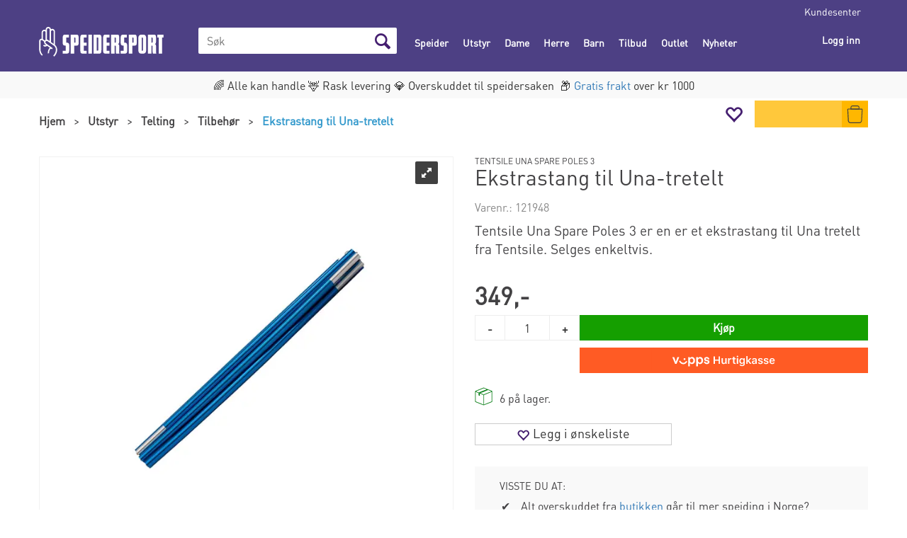

--- FILE ---
content_type: text/html; charset=utf-8
request_url: https://www.speidersport.no/tentsile/121948/ekstrastang-til-una-tretelt-tentsile-una-spare-poles-3
body_size: 45321
content:


<!doctype html>

<html id="htmlTag" lang= "no">
<head id="ctl00_Head1"><meta http-equiv="X-UA-Compatible" content="IE=edge" /><meta charset="UTF-8" /><meta name="format-detection" content="telephone=no" /><meta name="viewport" content="width=device-width, initial-scale=1, shrink-to-fit=no"><title>Ekstrastang til Una-tretelt Tentsile Una Spare Poles 3  - Speider-Sport AS</title><link id="ctl00_LnRss" rel="alternate" type="application/rss+xml" title="Produktnyheter" href="/WebPages/produkt/rss.aspx" /><link rel="apple-touch-icon" sizes="180x180" href="/css/Cust/favicon/Speidersport/apple-touch-icon.png"> <link rel="icon" type="image/png" sizes="32x32" href="/css/Cust/favicon/Speidersport/favicon-32x32.png"> <link rel="icon" type="image/png" sizes="16x16" href="/css/Cust/favicon/Speidersport/favicon-16x16.png"><script id="CookieConsent" src="https://policy.app.cookieinformation.com/uc.js" data-culture="NB" data-gcm-version="2.0" type="text/javascript"></script><link rel="icon" type="image/png" href="/css/cust/Favicon/Speidersport/favicon-96x96.png" sizes="96x96" />
<link rel="icon" type="image/svg+xml" href="/css/cust/Favicon/Speidersport/favicon.svg" />
<link rel="shortcut icon" href="/css/cust/Favicon/Speidersport/favicon.ico" />
<link rel="apple-touch-icon" sizes="180x180" href="/css/cust/Favicon/Speidersport/apple-touch-icon.png" />
<link rel="manifest" href="/css/cust/Favicon/Speidersport/site.webmanifest" />
	<link rel="preconnect" href="https://ajax.googleapis.com">
<script type="text/javascript">
	WebFontConfig = {
		
			google: {
				families: ['Playfair+Display:300,400,700', 'Roboto:400,700']
			},
		
    };

	(function(d) {
	            var wf = d.createElement('script'), s = d.scripts[d.scripts.length - 1];
	            wf.src = 'https://ajax.googleapis.com/ajax/libs/webfont/1.6.26/webfont.js';
	            wf.async = true;
	            s.parentNode.insertBefore(wf, s);
	        
	})(document); 


</script>
<meta property='og:title' content='Ekstrastang til Una-tretelt' /><meta property='og:site_name' content='Speider-Sport AS' /><meta property='og:url' content='https://www.speidersport.no/tentsile/121948/ekstrastang-til-una-tretelt-tentsile-una-spare-poles-3' /><meta property='og:description' content='' /><meta property="og:image" content="https://www.speidersport.no/thumbnails/merkevarer/tentsile/speidersport-tentsile-spare-poles-una-u3pole.640.webp?v=638544768699330000" /><script type="text/javascript" data-source="/dist/js/main-styles.098c7ad39da0dc54c63b.js"> "use strict";
(self["webpackChunkmcweb3"] = self["webpackChunkmcweb3"] || []).push([[899],{

/***/ 1234:
/***/ (function() {

// extracted by mini-css-extract-plugin


/***/ }),

/***/ 1323:
/***/ (function() {

// extracted by mini-css-extract-plugin


/***/ }),

/***/ 3370:
/***/ (function() {

// extracted by mini-css-extract-plugin


/***/ }),

/***/ 3992:
/***/ (function() {

// extracted by mini-css-extract-plugin


/***/ }),

/***/ 4390:
/***/ (function() {

// extracted by mini-css-extract-plugin


/***/ }),

/***/ 4925:
/***/ (function() {

// extracted by mini-css-extract-plugin


/***/ }),

/***/ 5332:
/***/ (function() {

// extracted by mini-css-extract-plugin


/***/ }),

/***/ 6197:
/***/ (function() {

// extracted by mini-css-extract-plugin


/***/ }),

/***/ 6276:
/***/ (function() {

// extracted by mini-css-extract-plugin


/***/ }),

/***/ 6303:
/***/ (function() {

// extracted by mini-css-extract-plugin


/***/ }),

/***/ 7024:
/***/ (function() {

// extracted by mini-css-extract-plugin


/***/ }),

/***/ 7652:
/***/ (function() {

// extracted by mini-css-extract-plugin


/***/ }),

/***/ 7714:
/***/ (function() {

// extracted by mini-css-extract-plugin


/***/ }),

/***/ 8460:
/***/ (function() {

// extracted by mini-css-extract-plugin


/***/ }),

/***/ 8685:
/***/ (function() {

// extracted by mini-css-extract-plugin


/***/ }),

/***/ 9616:
/***/ (function() {

// extracted by mini-css-extract-plugin


/***/ })

},
/******/ function(__webpack_require__) { // webpackRuntimeModules
/******/ var __webpack_exec__ = function(moduleId) { return __webpack_require__(__webpack_require__.s = moduleId); }
/******/ __webpack_require__.O(0, [188], function() { return __webpack_exec__(3370), __webpack_exec__(6303), __webpack_exec__(4925), __webpack_exec__(7714), __webpack_exec__(8460), __webpack_exec__(6197), __webpack_exec__(3992), __webpack_exec__(7024), __webpack_exec__(7652), __webpack_exec__(8685), __webpack_exec__(1323), __webpack_exec__(5332), __webpack_exec__(9616), __webpack_exec__(4390), __webpack_exec__(6276), __webpack_exec__(1234); });
/******/ var __webpack_exports__ = __webpack_require__.O();
/******/ }
]);
//# sourceMappingURL=main-styles.098c7ad39da0dc54c63b.js.map</script><script type="text/javascript" data-source="/dist/js/master-theme-styles-d4.e5d44c681c83d6c69e00.js"> "use strict";
(self["webpackChunkmcweb3"] = self["webpackChunkmcweb3"] || []).push([[409],{

/***/ 3806:
/***/ (function() {

// extracted by mini-css-extract-plugin


/***/ })

},
/******/ function(__webpack_require__) { // webpackRuntimeModules
/******/ var __webpack_exec__ = function(moduleId) { return __webpack_require__(__webpack_require__.s = moduleId); }
/******/ var __webpack_exports__ = (__webpack_exec__(3806));
/******/ }
]);
//# sourceMappingURL=master-theme-styles-d4.e5d44c681c83d6c69e00.js.map</script><link href="/dist/js/188.48422fe76f71a65383e6.css" rel="stylesheet" type="text/css" /><link href="/dist/js/main-styles.098c7ad39da0dc54c63b.css" rel="stylesheet" type="text/css" /><link href="/dist/js/master-theme-styles-d4.e5d44c681c83d6c69e00.css" rel="stylesheet" type="text/css" /><link href="/api-no-session/stylesheet/combined/SpeiderSportD4.css?version=2611" rel="stylesheet" type="text/css" /><link rel="shortcut icon" type="image/x-icon" href="/favicon.ico?dev=abcdefgh"></link><meta name="description" content="Tentsile Una Spare Poles 3 er en  er et ekstrastang til Una tretelt fra Tentsile. Selges enkeltvis.  " /><meta name="keywords" content="Ekstrastang til Una-tretelt,Tentsile Una Spare Poles 3,Tilbehør,Telting,Utstyr,Avdelinger,Hjem" /><link rel="canonical" href="https://www.speidersport.no/tentsile/121948/ekstrastang-til-una-tretelt-tentsile-una-spare-poles-3" /><link href="/dist/js/quantity-discount.73dc07d928531bdb9017.css" rel="stylesheet" type="text/css" /></head>
<body id="ctl00_MyBody" class=" hold-transition body-out fav-body mc-filter-left layoutver4 lang-1 mobilemenu-md sort-filter listtype-grid mode-normal in-stock  body-product-info www-speidersport-no customer-private page-id-2002435  department-id-2002435 body-menu-level-4 search-expanded pagetype-ProductInfo d4-immediate-loading login-type-  not-logged-in img-module-ver-5    ">
    <div id="cache-refresh-portal"></div>
<script type="text/javascript">
        window.D4LinkArraySetup = [];
        window.D4AiActive = true;
        window.D4AiRegisterStats = false;
    </script>
<script src="/scripts/storage.js?v=LRoFsfG_RvRw83zBr0u86eszmVwpW6P0qzdSOQymm8Y1" rel="preload" as="script"></script><script type="text/javascript">window.StorageService.storeScriptLookup([
  {
    "Key": "~/scripts/web.js",
    "Url": "/scripts/web.js?v=SkSOcsR3ogPJha8_A7AmfE-I0_oGvBUTspZtjP7VUiU1"
  },
  {
    "Key": "~/scripts/publisher.js",
    "Url": "/scripts/publisher.js?v=ajQA2E_uI_lk6ItZauezcn-jWYlh5Yujo-HX0Esnwgk1"
  },
  {
    "Key": "~/scripts/ckeditor.js",
    "Url": "/scripts/ckeditor.js?v=ajQA2E_uI_lk6ItZauezcn-jWYlh5Yujo-HX0Esnwgk1"
  },
  {
    "Key": "~/scripts/admin-panel.js",
    "Url": "/scripts/admin-panel.js?v=TXR12Bj3a5U463MELi-oQ9zK29T4R3Ta61Or1CGwYN81"
  },
  {
    "Key": "~/scripts/SearchDebug.js",
    "Url": "/scripts/SearchDebug.js?v=hsPPqtRs0zuoMiHOkc7xqaF4fYCEHZuUcJ6BpOMfgJw1"
  },
  {
    "Key": "~/scripts/FreightReport.js",
    "Url": "/scripts/FreightReport.js?v=ITKjvIK9Fe7cGgflEC1wlLa_KuVYRJc-ymH6jGmr9rQ1"
  },
  {
    "Key": "~/scripts/web-2016.js",
    "Url": "/scripts/web-2016.js?v=RNWg07bAjOVEMnZt3ToCr7YgsnC87G9yBAqDd2UyZvI1"
  },
  {
    "Key": "~/scripts/web-defered-2016.js",
    "Url": "/scripts/web-defered-2016.js?v=xTMut_pBy3QMC5OtBqB6gxsJ9R7fmpzFwWYPfnSCE1E1"
  },
  {
    "Key": "~/scripts/postloginview.js",
    "Url": "/scripts/postloginview.js?v=IruHMr9Jz70Q_OM0i1n6FSUz_jXZTOrwnZss5N-UZY41"
  },
  {
    "Key": "~/scripts/productlistbuy.js",
    "Url": "/scripts/productlistbuy.js?v=N6lU8XkeDT2SBsbiQ9SQqTsrqa9ZxQRl-Fb1oMM6JE41"
  },
  {
    "Key": "~/scripts/productlistfilter.js",
    "Url": "/scripts/productlistfilter.js?v=JG7sSyHNoiqYG4immpmC8dA_9spqBHxKE_8iCle31qI1"
  },
  {
    "Key": "~/scripts/productlistprice.js",
    "Url": "/scripts/productlistprice.js?v=JWnM-aEUAdHlY1reDgnUZmXdkeM7wgy56ZX_yz5wVZM1"
  },
  {
    "Key": "~/scripts/productlistfavorites.js",
    "Url": "/scripts/productlistfavorites.js?v=tMvAnRbpFibN4GPZBfkHsKmuS4plNyPOv8cXym2Z3jk1"
  },
  {
    "Key": "~/scripts/campaigncode.js",
    "Url": "/scripts/campaigncode.js?v=moTSX2rFSFRToSIXjyoe59UncSdHdPg1YgIjMppZRsE1"
  },
  {
    "Key": "~/scripts/product-info.js",
    "Url": "/scripts/product-info.js?v=221vZ6f1aAn6_UucKArI6XzGQLVlmYcRUeqsoTFrPog1"
  },
  {
    "Key": "~/scripts/common.js",
    "Url": "/scripts/common.js?v=BQlbHOdQJofmNew_lcknKyFa0p0cjXDQjiegQqleDuA1"
  },
  {
    "Key": "~/scripts/favorite.js",
    "Url": "/scripts/favorite.js?v=0XtC4FbPk0JL0uXY9PDVct8JsToe4vBi0P9KWF8A15I1"
  },
  {
    "Key": "~/scripts/autocampaigns.js",
    "Url": "/scripts/autocampaigns.js?v=qo3-P6hViO2mow0aflLacjI1ipZcekfQ6o9NZ-8oSMA1"
  },
  {
    "Key": "~/scripts/attributeselector.js",
    "Url": "/scripts/attributeselector.js?v=_C5tO9-x6E2-pG6Ih_YCdeKbCqRZdFsGgzrSjFVD98c1"
  },
  {
    "Key": "~/scripts/specialoffers.js",
    "Url": "/scripts/specialoffers.js?v=NVbw4mQd9e58bh_68ZK0SjBMyWrAHuaTUsDJEI39Hy01"
  },
  {
    "Key": "~/scripts/askforpriceview.js",
    "Url": "/scripts/askforpriceview.js?v=xBM0bHunlWH-jLkhygRotw2S5Hd6HqXr0jVKJmGLbHM1"
  },
  {
    "Key": "~/scripts/depid.js",
    "Url": "/scripts/depid.js?v=2s1i-xlG9hj_cEXLyCvQ7i3JqBmSa3PoqbZQ6ErOwqo1"
  },
  {
    "Key": "~/scripts/quantity-discount-2016.js",
    "Url": "/scripts/quantity-discount-2016.js?v=dUgAEglxPNdxF-1c7i26Odf3KqohMPu3DgJcEbsckjc1"
  },
  {
    "Key": "~/scripts/eniro.js",
    "Url": "/scripts/eniro.js?v=YyllzD7vF_HJvLhREER44JnR_DqOIktSBLz6f0sMMHk1"
  },
  {
    "Key": "~/scripts/variantmatrixview.js",
    "Url": "/scripts/variantmatrixview.js?v=aLlx_kmEu_gJk06j_eu7GiByI65KQRv29FBRL_lcB3g1"
  },
  {
    "Key": "~/scripts/loginCheckoutView.js",
    "Url": "/scripts/loginCheckoutView.js?v=zu-GZS9wowYTxO7Ze7ne_z8setq6QKktbV9vIMQrWJI1"
  },
  {
    "Key": "~/scripts/web-4.0.js",
    "Url": "/scripts/web-4.0.js?v=d109wuf1vkOHrf4AvCzs35BovsMHjZCHffHO7jWN3zk1"
  },
  {
    "Key": "~/scripts/storage.js",
    "Url": "/scripts/storage.js?v=LRoFsfG_RvRw83zBr0u86eszmVwpW6P0qzdSOQymm8Y1"
  },
  {
    "Key": "~/scripts/web-orderbook.4.0.js",
    "Url": "/scripts/web-orderbook.4.0.js?v=S3-e3e27mNnCzjfTvx40Yx_oPrmyEbbet0xautqaDdQ1"
  },
  {
    "Key": "~/scripts/orderbookManager.js",
    "Url": "/scripts/orderbookManager.js?v=xyqaoQatWwY-cXyVq0xWil6nOHEnV71oI2Ws6M8zSxM1"
  },
  {
    "Key": "~/scripts/gaia-all.js",
    "Url": "/scripts/gaia-all.js?v=rwmPuPOBUnaf7er1xDWzSoU94yDYTrM0Y7G0_TskBG81"
  },
  {
    "Key": "~/scripts/product-infoD4.js",
    "Url": "/scripts/product-infoD4.js?v=jmSFYU5OCK9MD0y-o8QI1UZUUYxNWeriLoUAj7cscGI1"
  },
  {
    "Key": "~/scripts/web-defered-4.0.js",
    "Url": "/scripts/web-defered-4.0.js?v=etSbUEiXoGJSVQfcxAQdwxjmsiS6RchFrBk25ZiP0wc1"
  },
  {
    "Key": "~/scripts/render-utils.js",
    "Url": "/scripts/render-utils.js?v=QcUHVlvcSVv_WE94p-wUBc4Xv53hlFiMTLEvG0duK0o1"
  },
  {
    "Key": "~/scripts/productlistsorter.js",
    "Url": "/scripts/productlistsorter.js?v=i82VvJRNQ5Bq3zVzYKCmbEN4FaO46lvO2g4LxmJBaOk1"
  },
  {
    "Key": "~/scripts/bidbanner.js",
    "Url": "/scripts/bidbanner.js?v=LpSODu-M5cDOKLI_lAlSd6-GrD67d_fN5SQeR54mzQY1"
  },
  {
    "Key": "~/scripts/product-info-utils.js",
    "Url": "/scripts/product-info-utils.js?v=WUfpMFb7Ishi0OTxsRifgNaWSdFA89cpOHGsEyS5gqo1"
  },
  {
    "Key": "~/scripts/web-defered-giftcard.4.0.js",
    "Url": "/scripts/web-defered-giftcard.4.0.js?v=fkHLoTtdBXamJ9tFvI7m20tp9-JtLE205es_n0QvNUM1"
  },
  {
    "Key": "~/scripts/variantmatrixview-d4.js",
    "Url": "/scripts/variantmatrixview-d4.js?v=qGMTc0P_B3CJYJvmnhU_ekpjEV7j2rZsKDYpqwTKtPU1"
  },
  {
    "Key": "~/scripts/customerregistration.js",
    "Url": "/scripts/customerregistration.js?v=Epu9s5TBhkFRMmK8KRbPHvkJf7O2ARv-y6ySgq0OCI41"
  },
  {
    "Key": "~/scripts/knockout.simplegrid.js",
    "Url": "/scripts/knockout.simplegrid.js?v=L0eFeIXNNCovuWuhmNs5qKWz-q9IKSNBQfEq4TeJzL41"
  },
  {
    "Key": "~/scripts/delete-customer.js",
    "Url": "/scripts/delete-customer.js?v=XvCQf3Enz2BuelHfpl2sF-3ESfSWFoESpib16ahbJmU1"
  },
  {
    "Key": "~/scripts/publisher-d4.js",
    "Url": "/scripts/publisher-d4.js?v=37nwJzZAWNo1PXbtYsw9EMbe9SjOFORTEmq_OQKpMqU1"
  },
  {
    "Key": "~/scripts/favorite-d4.js",
    "Url": "/scripts/favorite-d4.js?v=X_NBtcgGw9l2n7rjKXte9WyZWh5-USK9WQX--ueaQpc1"
  },
  {
    "Key": "~/scripts/giftcard-d4-purchase.js",
    "Url": "/scripts/giftcard-d4-purchase.js?v=jx8Ow4K1gULfYdTzjxuODdAcrv3rMb2nk28Ufy3qjio1"
  },
  {
    "Key": "~/scripts/giftcard-d4-receipt.js",
    "Url": "/scripts/giftcard-d4-receipt.js?v=aocqH1kGgXovMtcvlKwIB4x8aTDqJvXGx4H559Ko9TA1"
  },
  {
    "Key": "~/scripts/giftcard-d4-portal.js",
    "Url": "/scripts/giftcard-d4-portal.js?v=fIcCy7mHFvZQRHfdVt7zJrzsY_UTQT5djU0wlIiPmNY1"
  },
  {
    "Key": "~/scripts/d4reviews.js",
    "Url": "/scripts/d4reviews.js?v=3w6MFIxFm3bVXaJbaP4poj3hAxYhAznm-rjEs3pi04Y1"
  },
  {
    "Key": "~/scripts/quantity-discount.js",
    "Url": "/scripts/quantity-discount.js?v=dUgAEglxPNdxF-1c7i26Odf3KqohMPu3DgJcEbsckjc1"
  },
  {
    "Key": "~/scripts/productminprice.js",
    "Url": "/scripts/productminprice.js?v=B-hzjwCKb0gCEb4Cx6MOhKgZ_YhGOI0NY9IUPS5CPak1"
  },
  {
    "Key": "~/css/master/common.css",
    "Url": "/css/master/common.css?v=dhv_udQOYfADpvClGfxO5_ACfPivlNeSPdIN9gW7b141"
  },
  {
    "Key": "~/css/publisher/publisher.css",
    "Url": "/css/publisher/publisher.css?v=xd_MHEizfvjgFDOiJAD19COxFVOoErwzh-hXuCOFBck1"
  },
  {
    "Key": "~/css/menu.responsive.css",
    "Url": "/css/menu.responsive.css?v=UGbUNbO-JrDXBLzZKbQjJ7WoNx79JUnL47pj8W5e4xg1"
  }
]) </script><script src="/scripts/web-4.0.js?v=d109wuf1vkOHrf4AvCzs35BovsMHjZCHffHO7jWN3zk1"></script>
<script>// Product info image slider
function InitializeRoyalSlider(optionChangesXS, optionChangesSM, optionChangesMD) {

    jQuery(function () {

        var optionsXS = {
            controlNavigation: 'bullets',
            keyboardNavEnabled: true,
            numImagesToPreload: 1,
            navigateByClick: false,
            arrowsNav: false,
            imageScaleMode: 'fit',
            thumbs: false,
            video: {
                disableCSS3inFF: false
            },
            fullscreen: {
                enabled: true
            }
        };

        var optionsSM = {
            controlNavigation: 'bullets',
            keyboardNavEnabled: true,
            numImagesToPreload: 1,
            navigateByClick: false,
            imageScaleMode: 'fit',
            thumbs: false,
            video: {
                disableCSS3inFF: false
            },
            fullscreen: {
                enabled: true
            }
        };

        var optionsMD = {
            controlNavigation: 'thumbnails',
            keyboardNavEnabled: true,
            numImagesToPreload: 1,
            navigateByClick: false,
            imageScaleMode: 'fit',
            thumbs: {
                spacing: 10,
                orientation: 'vertical',
                autoCenter: false
            },
            video: {
                disableCSS3inFF: false
            },
            fullscreen: {
                enabled: true
            }
        };

        jQuery.extend(optionsXS, optionChangesXS);
        jQuery.extend(optionsSM, optionChangesSM);
        jQuery.extend(optionsMD, optionChangesMD);

        var options = {};
        switch (mcWeb.responsive.getScreenSize()) {
            case 'xs':
                options = optionsXS;
                break;
            case 'sm':
                options = optionsSM;
                break;
            default:
                options = optionsMD;
                break;
        }

        var slider = jQuery(".ProductInfo .prod-image-slider");
        var rs = slider.royalSlider(options).data('royalSlider');
        slider.prepend(slider.find('.rsNav'));

        if (rs != undefined && rs != null) {
            rs.ev.on('rsEnterFullscreen',
                function () {
                    jQuery('.product-image-container').addClass('rs-full-view');
                });
            rs.ev.on('rsExitFullscreen',
                function () {
                    jQuery('.product-image-container').removeClass('rs-full-view');
                });

            // Enter fullscreen on slide click/touch
            rs.ev.on('rsSlideClick',
                function () {
                    if (rs.isFullscreen) {
                        rs.exitFullscreen();
                    } else {
                        rs.enterFullscreen();
                    }
                });
        }
        //Hide load movie
        var el = jQuery('.rsContent.zindex-off');
        if (el != null) {
            setTimeout(function () { el.removeClass('zindex-off'); }, 1000);
        }

    });
}


// Product info scroll functions
(function ($) {
    $.fn.animateScrollTo = function (value, speed) {
        if (isNaN(value))
            value = 0;
        if (speed == null)
            speed = 'fast';

        $('html, body').animate({
            scrollTop: ($(this).offset().top + value) + 'px'
        }, speed);
        return this; // for chaining...
    }

    $.fn.scrollToTop = function () {
        $('html, body').animate({
            scrollTop: 0
        }, 'fast');
        return this; // for chaining...
    }

    // Fixed section menu when scrolling
    $("document").ready(function ($) {

        var isReady = false;
        var stickybar = null;
        $(document).on("header-menu-ready", function () {
            if (isReady) {
                return;
            }
            isReady = true;

            if (stickybar == null && $('.ProductInfo .section-menu').length > 0) {
                stickybar = new Stickybar(jQuery, '.ProductInfo .section-menu', 0, getTopMenuHeight());
            }
        });
    });

})(jQuery);

function getTopMenuHeight() {
    var $ = jQuery;
    var topm = $('.use-sticky-header .m-header-dock.stickybar');

    var offsetTop = -1;
    if (topm.length > 0) {
        offsetTop = topm.outerHeight(); //Found sticky header
    } else if ($('.use-sticky-header').length > 0) {
        offsetTop = 0; //Found sticky header
    }

    if (offsetTop > -1) {
        var minside = $('.m-header-dock.stickybar .top-menu');
        if (minside.length > 0 && minside.filter(":visible").length > 0) {
            offsetTop -= (minside.length > 0) ? minside.outerHeight() + 1 : 0;
        }

        var freeship = $('.stickybar .free-shipping-counter');
        if (freeship.length > 0 && freeship.filter(":visible").length > 0) {
            offsetTop -= (freeship.length > 0) ? freeship.outerHeight() : 0;
        }

        var bar = $('.use-sticky-header .menu-container.stickybar');
        var offset = (bar.length > 0) ? bar.outerHeight() : 0;

        return offset + offsetTop;
    }
    return 0;
}

function scrollToSection(sectionId, cssClass) {
    var topMenuHeight = getTopMenuHeight();
    if (jQuery('.menu-container.stickybar.fixed').length === 0)
        topMenuHeight = topMenuHeight * 2;

    var sectionMenuStickyBar = jQuery('.ProductInfo .section-menu.stickybar');
    var sectionMenuHeight = (sectionMenuStickyBar.length > 0) ? sectionMenuStickyBar.outerHeight() : 0;

    if (cssClass != null && cssClass.length > 1) {
        sectionId = cssClass;
    }

    jQuery(sectionId).animateScrollTo(-(topMenuHeight + sectionMenuHeight));
}

</script>

	<!-- GTM Data Layer -->
	<script>
	    window.dataLayer =  window.dataLayer ||  [];
	</script>

	
		<script>
		    dataLayer.push({             
                'IsSpider': 'True',
                'AvsenderId': '1',
                'AvsenderNavn': 'Speider-Sport AS',
		        'loggedIn': 'False',
                'customerType': 'Privat',
                'PriceIncVat': 'True',
                'CustomerOrgNbr': '',
		        'EAN': '5060394261369',
		        'Brand': 'Tentsile',
		        'event': 'ProductPage',
		        'customerID': '50000',
		        'SiteType': 'd',
		        'RetailPrice': '349.00',
		        'BreadCrumb': 'Hjem/Utstyr/Telting/Tilbehør',
                'CustomerGroup': '',
		        'PaymentMethod': '',
		        'ProductID': '121948',
		        'ProductAltId': 'U3POLE',
		        'AllProductIds': [],
                'TransactionData': [ ]
                
		    });
        </script>
	
		
			<script>
			    dataLayer.push({
			        'ecomm_pagetype': 'ProductPage',
			        'ecomm_pcat': 'Tilbehør til telt',
			        'ecomm_pname': 'Ekstrastang til Una-tretelt',
			        'ecomm_pvalue': '349.00',
			        'ecomm_totalvalue': '349.00',
			        'ecomm_prodid': '121948' 
			    });
			</script>
		
		<script>
            dataLayer.push({
                'email': '',
                'FirstName': '',
                'Surname': '',
                'CompanyName': '',
                'ContactId': '',
                'CustomerOrgNbr': '',
                'PrivatePhoneNo': '',
                'DirectPhoneNo': '',
                'PostCode': ''
            });
        </script>
    
		<script>
            dataLayer.push({
                'Email_SHA256': '',
                'FirstName_SHA256': '',
                'Surname_SHA256': '',
                'CompanyName_SHA256': '',
                'PrivatePhoneNo_SHA256': '',
                'DirectPhoneNo_SHA256': '',
                'PostCode_SHA256': ''
            });
        </script>
    

	<!-- GA4 dataLayer-->

    
        <script>
            dataLayer.push({
                event: 'view_item',
                ecommerce: {
                    currency: 'NOK',
                    value: 349.00,
                    items: [
                        {
                            item_id: '121948',
                            item_name: 'Ekstrastang til Una-tretelt',
                            affiliation: 'Speider-Sport AS',
                            coupon: '',
                            discount: 0.00,
                            index: 0,
                            item_brand:'Tentsile',
                            item_category: 'Utstyr',
                            item_category2: 'Telting',
                            item_category3: 'Tilbehør til telt',
                            item_variant: '',
                            price: 349.00,
                            quantity: 1
                        }
                    ]
                }
            });
        </script>
    

	<!-- Google Tag Manager container script-->
	<script>
        
        const formHead = document.querySelector('head');
       

        formHead.addEventListener('readyForGtm', function(){
        
        (function(w, d, s, l, i) {
                    w[l] = w[l] || [];
                    w[l].push({
                        'gtm.start':
	                new Date().getTime(),

                event: 'gtm.js'
	        });
	        var f = d.getElementsByTagName(s)[0],
                j = d.createElement(s),
                dl = l != 'dataLayer' ? '&l=' + l : '';
            j.async = true;
	        j.src =
	            '//www.googletagmanager.com/gtm.js?id=' + i + dl;
            
	        f.parentNode.insertBefore(j, f);
	    })(window, document, 'script', 'dataLayer', 'GTM-WQC4WQP');
            });

        
    </script>

	<!-- End Google Tag Manager -->


<div id="d-size" class="hidden" data-size="lg" data-size-set="False"></div>

<div id="hidden-nodeid" style="visibility: hidden; height: 0px;">
    2002435
</div>
<div id="hidden-search-url" style="visibility: hidden; height: 0px;">/search</div>
<div id="hidden-theme" style="visibility: hidden; height: 0px;">
    SpeiderSportD4
</div>
<div id="hidden-images-sizes" style="visibility: hidden; height: 0px;">
    <script language="javascript" type="text/javascript">var _imageSizeList = new Array(32,64,128,256,480,768,992,1200);</script>
</div>

<!--Update icon start-->
<div id="UpdateIcon" style="display: none;" class="UpdateControlModal">
    <div class="UpdateControlModalContent2"></div>
</div>


<div id="rhs-popup-sidebar"></div>
<div id="center-tiny-popup"></div>
<span id="backorder-popup-parent"></span>
<div id="o-wrapper" class="o-wrapper">

<form name="form1" method="post" action="./ekstrastang-til-una-tretelt-tentsile-una-spare-poles-3" id="form1">
<div>
<input type="hidden" name="__EVENTTARGET" id="__EVENTTARGET" value="" />
<input type="hidden" name="__EVENTARGUMENT" id="__EVENTARGUMENT" value="" />

</div>

<script type="text/javascript">
//<![CDATA[
var theForm = document.forms['form1'];
if (!theForm) {
    theForm = document.form1;
}
function __doPostBack(eventTarget, eventArgument) {
    if (!theForm.onsubmit || (theForm.onsubmit() != false)) {
        theForm.__EVENTTARGET.value = eventTarget;
        theForm.__EVENTARGUMENT.value = eventArgument;
        theForm.submit();
    }
}
//]]>
</script>



<script type="text/javascript">
//<![CDATA[
PageLoad(true);InitializeRoyalSliderInAds();//]]>
</script>
<script type="text/javascript">//<![CDATA[
window.lipscoreInit = function() { lipscore.init({apiKey: "b918c76e2da1267b864aa62c"});};(function() {var scr = document.createElement('script'); scr.async = 1; scr.src = "//static.lipscore.com/assets/no/lipscore-v1.js"; document.getElementsByTagName('head')[0].appendChild(scr); })();  //]]> </script>
    <input type="hidden" name="ctl00$EnsureGaiaIncludedField" id="ctl00_EnsureGaiaIncludedField" /><!-- Ikke fjern denne. Alle sider må minst inneholde 1 gaiakomponent så lenge vi bruker gaia-->
    
<div class="modal fade" id="center-popup" tabindex="-1" role="dialog" aria-labelledby="center-popup">
	<div class="modal-dialog modal-lg">
		<div class="modal-content">
            <div class="lightbox-close" onclick="PubSub.publish(mcWeb.lightbox.events.onHideLightbox);" ></div>	      
			<div class="modal-body">
					<div id="refresh-center" class="refresh-center" style="display: none">
						<div class="refresh-center-item">
							<div class="refresh-center-ico"><i class="icon-spinner animate-spin"></i></div>
							<div class="refresh-txt">
								Oppdaterer, vennligst vent...
							</div>
						</div>
					</div>
				<div id="lightbox-placeholder" class="center-placeholder"></div>
				<div id="lightbox-placeholder2" class="center-placeholder"></div>
			</div>
		</div>
	</div>
</div>

<script language="javascript" type="text/javascript">
	jQuery(function () { mcWeb.hash.init(); });
</script>

    
    


<div id="InstSearchDiv" style="position:absolute; z-index:110;display: none;" class="stop-ajax-rendering">
		<div class="InstantSearch">
		    <div class="resultcolumn">
				<div  class="d4-instant-search-other-hits" data-bind="visible: OtherSearchesText().length > 0">
                    <h3 class="d4-instant-search-divider" data-bind="text: OtherSearchesText"></h3>
                </div>
                <div class="d4-instant-search-products" data-bind="visible: products().length > 0">
                    <h3 class="d4-instant-search-divider">Produkter</h3>
			        <table>
				        <tbody data-bind="template: { name: 'searchresult-template', foreach: products }, visible: products != null && products().length > 0">
				        </tbody>
					        <tfoot>
						        <tr data-bind="visible: TotalHits() > 0">
							        <td colspan="2" class="italic cursor">
								        Totalt antall treff:&nbsp;<span data-bind="text: TotalHits"></span>  
							        </td>

                                    <td colspan="2" class="italic cursor">
								        <a data-bind="event: {click:mcWeb.instantSearch.doSearch}" >Se hele resultatet...&nbsp;</a>  
							        </td>
						        </tr>
				        </tfoot>
			        </table>
                </div>
                <div  class="d4-instant-search-cat" data-bind="visible: ShowCategories()">
                    <h3 class="d4-instant-search-divider">Kategorier</h3>
                    <div data-bind="template: { name: 'searchresult-cat-template', foreach: categories }"></div>
                </div>
                <div class="d4-instant-search-brands" data-bind="visible: ShowBrands()">
                    <h3 class="d4-instant-search-divider">Merker</h3>
                     <div data-bind="template: { name: 'searchresult-brand-template', foreach: brands }"></div>
                </div>

                <div class="d4-instant-search-brands" data-bind="visible: ShowBrandNames()">
                    <h3 class="d4-instant-search-divider">Merkenavn</h3>
                     <div data-bind="template: { name: 'searchresult-brandname-template', foreach: brandnames }"></div>
                </div>

		        <div class="d4-instant-search-articles" data-bind="visible: ShowArticles() && TotalArticleHits() > 0 && ! ShowArticlesRHS()">
		            <h3 class="d4-instant-search-divider">Artikler</h3>
		            <div data-bind="template: { name: 'searchresult-article-template', foreach: articles }"></div>
		            Antall artikler funnet:&nbsp;<span data-bind="text: TotalArticleHits"></span>  
		        </div>
		    </div>
            <div class="instant-search-preview-column">
                <div class="d4-instant-search-preview d4-instant-search-loadbyajax" data-bind="visible: ShowPreview()">
                    <div id="ctl00_InstSrch_WPAInstantSearchPreview_Pnl2" class="load-first">

</div>

<div id="A104" class="load-later   is-system-area"><div id="Field_InstantSearchProductPreview6_0" class=" NoSlide web-pub-field container field-container-6  readonly layout-d4_x1" data-field-id="6" data-popup="0" data-popup-plc="0" data-lt="53" data-sf="0">
	<div class="row">
		<div id="A104F6N2002435" class="ajax-field inner-layout-container loaded" data-use-specific-layout="False" data-plid="34115" data-area-id="InstantSearchProductPreview" data-field-id="6" data-userkey="6" data-grouped-variants="True" data-node-id="2002435" data-manufacturerid="172" data-loaded-status="True" data-layoutid="120029" data-sf="0" data-listing-type="53" data-fieldcontainerid="6">
			<div class="WebPubElement pub-currentproductorstaticcontent" data-elementid="1000000" data-area="InstantSearchProductPreview" data-fieldid="6" data-nodeid="2002435" data-panel-id="Field_InstantSearchProductPreview6_0" data-plid="34115"><div id="Element10461000000" class="d4-instant-search-preview-template ">
				<div class="d4-instant-search-preview-top d4-instant-search-divider"><div class="d4-instant-search-preview-heading "><a class="d4-instant-search-preview-link"><span class="d4-instant-search-preview-header1">Ekstrastang til Una-tretelt</span><span class="d4-instant-search-preview-header2">Tentsile Una Spare Poles 3</span></a></div><div class="d4-instant-search-preview-price"><span class="  d4-price">349,-</span></div></div><div class="d4-instant-search-preview-bottom"><div class="d4-instant-search-preview-info">Tentsile Una Spare Poles 3 er en  er et ekstrastang til Una tretelt fra Tentsile. Selges enkeltvis.</div><div class="d4-instant-search-preview-image"><img src="/thumbnails/merkevarer/tentsile/speidersport-tentsile-spare-poles-una-u3pole.240.webp?v=638544768699330000" class="d4-prod-thumb lazy-allowed " onError="this.src='/Media/Web/ImageNotFound.gif';" border="0" width="240" height="240" " data-status="Ok" border="0" alt="Ekstrastang til Una-tretelt Tentsile Una Spare Poles 3" title="Ekstrastang til Una-tretelt Tentsile Una Spare Poles 3" data-plid="34115" data-image-index="0" data-width="240" data-height="240" data-elementid="1000000" data-css="" data-autoscale="True" id="d4img_34115_0_1000000_240_240"/></div></div>
			</div><script>window.D4LinkArraySetup.push ({elementId:'Element10461000000', productLink: '/tentsile/121948/ekstrastang-til-una-tretelt-tentsile-una-spare-poles-3'}); </script></div>
		</div>
	</div>
</div></div>


                </div>
		        <div class="d4-instant-search-accessories d4-instant-search-loadbyajax" data-bind="visible: ShowAccessories">
		            <h3 class="d4-instant-search-divider">Tilbehør</h3>
		            <div id="ctl00_InstSrch_WPAInstantSearchAccessories_Pnl2" class="load-first">

</div>

<div id="A105" class="load-later   is-system-area"><div id="Field_InstantSearchProductAccessories7_0" class=" NoSlide web-pub-field container field-container-7  readonly layout-d4_x4" data-field-id="7" data-popup="0" data-popup-plc="0" data-lt="3" data-sf="0">
	<div class="row">
		<div id="A105F7N2002435" class="ajax-field inner-layout-container loaded" data-use-specific-layout="False" data-plid="34115" data-area-id="InstantSearchProductAccessories" data-field-id="7" data-userkey="7" data-grouped-variants="True" data-node-id="2002435" data-manufacturerid="172" data-loaded-status="True" data-layoutid="120032" data-sf="0" data-listing-type="3" data-fieldcontainerid="7">

		</div>
	</div>
</div></div>


                </div>
		        <div class="d4-instant-search-alternatives d4-instant-search-loadbyajax" data-bind="visible: ShowAlternatives">
		            <h3 class="d4-instant-search-divider">Alternativer</h3>
		            <div id="ctl00_InstSrch_WPAInstantSearchAlternative_Pnl2" class="load-first">

</div>

<div id="A106" class="load-later   is-system-area"><div id="Field_InstantSearchProductAlternatives8_0" class=" NoSlide web-pub-field container field-container-8  readonly layout-d4_x4" data-field-id="8" data-popup="0" data-popup-plc="0" data-lt="2" data-sf="0">
	<div class="row">
		<div id="A106F8N2002435" class="ajax-field inner-layout-container loaded" data-use-specific-layout="False" data-plid="34115" data-area-id="InstantSearchProductAlternatives" data-field-id="8" data-userkey="8" data-grouped-variants="True" data-node-id="2002435" data-manufacturerid="172" data-loaded-status="True" data-layoutid="120032" data-sf="0" data-listing-type="2" data-fieldcontainerid="8">
			<div class="WebPubElement pub-alternatives" data-elementid="1000000" data-area="InstantSearchProductAlternatives" data-fieldid="8" data-nodeid="2002435" data-panel-id="Field_InstantSearchProductAlternatives8_0" data-plid="34118"><div id="Element10681000000" class="image-and-header1 ">
				<div class=""><div class="ProduktImg"><img src="/thumbnails/merkevarer/tentsile/speidersport-tentsile-spare-poles-stingray-s3pole.120.webp?v=638544768699330000" class="d4-prod-thumb lazy-allowed " onError="this.src='/Media/Web/ImageNotFound.gif';" border="0" width="120" height="120" " data-status="Ok" border="0" alt="Ekstrastang til Stingray-tretelt Tentsile Stingray Spare Poles 3" title="Ekstrastang til Stingray-tretelt Tentsile Stingray Spare Poles 3" data-plid="34118" data-image-index="0" data-width="120" data-height="120" data-elementid="1000000" data-css="" data-autoscale="True" id="d4img_34118_0_1000000_120_120"/></div><a class=""><span class="">Ekstrastang til Stingray-tretelt</span></a></div>
			</div><script>window.D4LinkArraySetup.push ({elementId:'Element10681000000', productLink: '/tentsile/121951/ekstrastang-til-stingray-tretelt-tentsile-stingray-spare-poles-3'}); </script></div><div class="WebPubElement pub-alternatives" data-elementid="1000001" data-area="InstantSearchProductAlternatives" data-fieldid="8" data-nodeid="2002435" data-panel-id="Field_InstantSearchProductAlternatives8_0" data-plid="34116"><div id="Element10681000001" class="image-and-header1 ">
				<div class=""><div class="ProduktImg"><img src="/thumbnails/merkevarer/tentsile/speidersport-tentsile-spare-poles-flite-f3pole.120.webp?v=638544768699330000" class="d4-prod-thumb lazy-allowed " onError="this.src='/Media/Web/ImageNotFound.gif';" border="0" width="120" height="120" " data-status="Ok" border="0" alt="Ekstrastang til Flite-tretelt Tentsile Flite Spare Poles 3" title="Ekstrastang til Flite-tretelt Tentsile Flite Spare Poles 3" data-plid="34116" data-image-index="0" data-width="120" data-height="120" data-elementid="1000001" data-css="" data-autoscale="True" id="d4img_34116_0_1000001_120_120"/></div><a class=""><span class="">Ekstrastang til Flite-tretelt</span></a></div>
			</div><script>window.D4LinkArraySetup.push ({elementId:'Element10681000001', productLink: '/tentsile/121949/ekstrastang-til-flite-tretelt-tentsile-flite-spare-poles-3'}); </script></div><div class="WebPubElement pub-alternatives" data-elementid="1000002" data-area="InstantSearchProductAlternatives" data-fieldid="8" data-nodeid="2002435" data-panel-id="Field_InstantSearchProductAlternatives8_0" data-plid="34120"><div id="Element10681000002" class="image-and-header1 ">
				<div class=""><div class="ProduktImg"><img src="/thumbnails/merkevarer/tentsile/speidersport-tentsile-spare-poles-safari-connect-ctt3safpole.120.webp?v=638544768699330000" class="d4-prod-thumb lazy-allowed " onError="this.src='/Media/Web/ImageNotFound.gif';" border="0" width="120" height="120" " data-status="Ok" border="0" alt="Ekstrastang til Safari Connect-tretelt Tentsile Safari Connect Spare Poles 3" title="Ekstrastang til Safari Connect-tretelt Tentsile Safari Connect Spare Poles 3" data-plid="34120" data-image-index="0" data-width="120" data-height="120" data-elementid="1000002" data-css="" data-autoscale="True" id="d4img_34120_0_1000002_120_120"/></div><a class=""><span class="">Ekstrastang til Safari Connect-tretelt</span></a></div>
			</div><script>window.D4LinkArraySetup.push ({elementId:'Element10681000002', productLink: '/tentsile/121953/ekstrastang-til-safari-connect-tretelt-tentsile-safari-connect-spare-poles-3'}); </script></div><div class="WebPubElement pub-alternatives" data-elementid="1000003" data-area="InstantSearchProductAlternatives" data-fieldid="8" data-nodeid="2002435" data-panel-id="Field_InstantSearchProductAlternatives8_0" data-plid="34119"><div id="Element10681000003" class="image-and-header1 ">
				<div class=""><div class="ProduktImg"><img src="/thumbnails/merkevarer/tentsile/speidersport-tentsile-spare-poles-safari-stingray-s3safpole.120.webp?v=638544768699330000" class="d4-prod-thumb lazy-allowed " onError="this.src='/Media/Web/ImageNotFound.gif';" border="0" width="120" height="120" " data-status="Ok" border="0" alt="Ekstrastang til Safari Stingray-tretelt Tentsile Safari Stingray Spare Poles 3" title="Ekstrastang til Safari Stingray-tretelt Tentsile Safari Stingray Spare Poles 3" data-plid="34119" data-image-index="0" data-width="120" data-height="120" data-elementid="1000003" data-css="" data-autoscale="True" id="d4img_34119_0_1000003_120_120"/></div><a class=""><span class="">Ekstrastang til Safari Stingray-tretelt</span></a></div>
			</div><script>window.D4LinkArraySetup.push ({elementId:'Element10681000003', productLink: '/tentsile/121952/ekstrastang-til-safari-stingray-tretelt-tentsile-safari-stingray-spare-poles-3'}); </script></div>
		</div>
	</div>
</div></div>


                </div>

                <div class="d4-instant-search-articles d4-instant-search-loadbyajax" data-bind="visible: ShowArticlesRHS">
		            <h3 class="d4-instant-search-divider">Artikler</h3>
		            <div id="ctl00_InstSrch_WPAInstantSearchArticles_Pnl2" class="load-first">

</div>

<div id="A289" class="load-later  is-advanced-area "></div>


                    Antall artikler funnet:&nbsp;<span data-bind="text: TotalArticleHits"></span>  
                </div>
            </div>
            
		    <script type="text/html" id="searchresult-article-template">
		        <span class="d4-instant-search-article">
		            <a class="NoUnderLine" data-bind="attr:{ href: ArticleLink, tabindex: TabIndex}">
		                <span  data-bind="html: ArticleTitle"></span>
		            </a>
		        </span>
		    </script>
            
		    <script type="text/html" id="searchresult-cat-template">
                <span class="d4-instant-search-category">
                    <a class="NoUnderLine" data-bind="attr:{ href: CatLink, tabindex: TabIndex}">
                        <span  data-bind="html: CatName"></span>(<span  data-bind="text: CatCount"></span>)
                    </a>
                </span>
            </script>
            
		    <script type="text/html" id="searchresult-brand-template">
		        <span class="d4-instant-search-brand">
		            <a class="NoUnderLine" data-bind="attr:{ href: BrandLink, tabindex: TabIndex}">
		            <span  data-bind="html: BrandName"></span>(<span  data-bind="text: BrandCount"></span>)
		          </a>
                </span>
		    </script>

            <script type="text/html" id="searchresult-brandname-template">
		        <span class="d4-instant-search-brand">
		            <a class="NoUnderLine" data-bind="attr:{ href: BrandLink, tabindex: TabIndex}">
		            <span  data-bind="html: BrandName"></span>
		          </a>
                </span>
		    </script>

			<script type="text/html" id="searchresult-template">
				<tr data-bind="css: { 'active': $parent.CurrentPlid() == ProduktLagerID}">
					<td class="Left">
						<div class="ProduktImg" data-bind="html: ImageTag"></div>
					</td>
					<td>
						<a class="NoUnderLine" data-bind="attr:{ href: ProduktLink, tabindex: TabIndex}, event: {mouseover:$parent.PreviewCurrentProduct}">
							<span data-bind="html: ProduktDesc1"></span><br />
							<span  data-bind="html: ProduktDesc2"></span>
						</a>
					</td>
                    <td>
                        <span class="bold" data-bind="html: Price"></span>
                    </td>
                    <td>
                        <button type="button" class="btn btn-default preview-button" title="Quick View+" data-bind="event: {click:$parent.PreviewCurrentProduct}" ><i class="glyphicon glyphicon-info-sign"></i></button>
                    </td>
				</tr>    
			
		    </script>

		</div>
	</div> 
		
	
  
	


    <div class="wrapper">

        

        <!-- Content Wrapper. Contains page content -->
        <div class="content-wrapper">
            <header class="headroom header--fixed hide-from-print  m-header-dock" role="banner">


                <div class="container header-inner">
                    <div class="row">

                        


                        
                            <div class="top-menu">
                                

<div class="TopMenu">

	
			<h3 class="TopMenuItem sid-1000007">
				
				

				<a class='InfoMenu '
				  style=''
					href='/kundesenter' 
					target='_self'
					title=''
				>Kundesenter</a>
			</h3>
		

	
	
</div>

                            </div>
                        

                        <div style="clear: both"></div>

                        <a class="header-logo" href="/" ><img class="HeaderLogo" src="/App_Themes/MASTER/images/1px_transparent.png" alt="Tilbake til forsiden!" ></a>

                        <div class="header-main fav-header">

                            
                                <div class="login-container">
                                    

<div class="login-details">
    <a id="customerServiceLink" class="kundersenterIcon" rel="nofollow" aria-label="Kundesenter" href="/kundesenter"></a>
    <a id="loginuser" class="LoginUserInfo" aria-label="Login user info" href="/kundesenter"></a>
    
</div>
<div id="loginout-content" class="LogInButtonContainer" ><a id="loginout" class="LogInButton" href="#login">Logg inn</a>
</div>

                                </div>
                            
                            <div id="m-search">
                                <i class="icon-search"></i>
                            </div>

                            <div class="small-cart-onpage">
                                <div id="smallcart-page"><div class="smallcart-content"><div id="mcweb-cartsmall-cartsmall" class="knockout-bind">
	



<div class="cart-small-links cart-small-favorite pull-right col-xs-12">


    <div class="cart-small-fav" data-bind="visible: (favoriteCount() > -1 && isVisible())" style="display: none;">
        <a class="btn-fav-cart btn btn-link" data-bind="attr: { href: favoriteCartUrl }">
            <i class="glyphicon " data-bind="css: { 'glyphicon-heart-empty heart-empty': favoriteCount() < 1, 'glyphicon-heart heart-full': favoriteCount() > 0 }"></i>
            <span class="fav-cart-text" data-bind="visible: favoriteCount() > 0, text: favoriteCount()"></span>
        </a>
    </div>
    

    <div class="cart-small" role="region" aria-label="Shopping Cart" data-bind="css: { 'btn-group': cartItems().length > 0 }">
        <!-- EJ 133650 : Removed data-trigger="focus", causes problems with CNET -->
        <a tabindex="0" class="cart-small-trigger btn btn-default" data-bind="visible: cartItems().length >= 0, css: { 'cart-small-has-item': cartItems().length > 0 }, popover: { html: true, titleid: 'small-cart-title', contentid: 'small-cart-content', contentClass: 'cart-small-popover' + (OrderbookActive ? ' cart-small-orderbook' : '') }"
            style="display: none; border: none;">

            <span class="cart-small-icon">
                <i class="icon-basket" data-bind="visible: isVisible()" style="display: none;"></i>
            </span>

            <span class="cart-small-empty" data-bind="visible: (cartItems().length < 1 && isVisible() && isCartItemsSet() && OrderbookDate() == '')" style="display: none;">
                Ingen varer i handlevognen
            </span>
            <span class="cart-small-empty" data-bind="visible: (cartItems().length < 1 && isVisible() && isCartItemsSet() && OrderbookDate() != '')" style="display: none;">
                Ingen varer i ordreboka
            </span>
            <span class="cart-small-empty" data-bind="visible: (cartItems().length < 1 && isVisible() && isCartItemsSet() && OrderbookDate() != '' && orderbooks() != null && orderbooks().length > 0), text: cartName" style="display: none;"></span>

            <span class="cart-small-load" data-bind="visible: !isVisible()">
                <i class="icon-spinner animate-spin"></i>
            </span>
            <span class="cart-small-items" data-bind="visible: (cartItems().length > 0 && isVisible())" style="display: none;">
                <span class="cart-small-count" data-bind="text: itemCount()"></span>
                <span class="cart-small-product" data-bind="visible: (itemCount() == 1 && isVisible())">
                    produkt
                </span>
                <span class="cart-small-product" data-bind="visible: (itemCount() > 1 && isVisible())">
                    produkter
                </span>

                <span class="cart-small-product-txt" data-bind="css: { 'inkvat': chkPriceIncExVat() }">
                    <!-- ko if: (!chkPriceIncExVat() && !showLeasingCosts()) -->
                    <span class="small-cart-before-sum">(</span><!--ko text: priceTotalProducts  --><!--/ko--><span class="small-cart-after-sum">)</span>
                    <!-- /ko -->
                    <!-- ko if: (chkPriceIncExVat() && !showLeasingCosts()) -->
                    <span class="small-cart-before-sum">(</span><!--ko text: priceTotalProductsInkVat --><!--/ko--><span class="small-cart-after-sum">)</span>
                    <!-- /ko -->
                    <!-- ko if: showLeasingCosts() -->
                    <span class="small-cart-before-sum">(</span><!--ko text: LeasingTermAmountExVat  --><!--/ko--><span class="small-cart-after-sum">)</span>                  
                    <!-- /ko -->
                </span>
            </span>

            <span class="cart-small-togle-icon" data-bind="visible: cartItems().length > 0, css: { 'cart-small-togle-open': popoverOpen() }" style="display: none;">
                <span class="caret"></span>
            </span>

        </a>
        <a class="cart-small-goto-checkout btn btn-primary" aria-label="Go to Checkout" aria-controls="checkout-page" data-bind="click: onClickGoToCheckout, visible: cartItems().length > 0" style="display: none;">
            <span>Til kassen</span>
        </a>
    </div>


    <div id="small-cart-title" class="cart-small-trigger-title hide">
        <div class="close" aria-label="Close" role="button" data-bind="click: $root.onClose"><span aria-hidden="true">&times;</span></div>
        <div data-bind="visible: orderbooks().length > 0" class="btn-group" role="group" aria-label="...">
            <button type="button" class="btn btn-default" data-bind="event: { click: doShowActiveCart }, css: { active: !showOrderbookSummary() } ">
                Aktiv leveringsdato
            </button>
            <button type="button" class="btn btn-default" data-bind="event: { click: doShowOrderbookSummary }, css: { active: showOrderbookSummary() } ">
                Leveringsdatoer
            </button>
            <button type="button" class="btn btn-default" data-bind="event: { click: doRedirectToOrderOverviw }">
                Ordre oversikt
            </button>
        </div>
        <div class="row">
            <div class="pull-left" data-bind="visible: !showOrderbookSummary()">
                <span data-bind="visible: orderbooks().length == 0">
                    Handlevogn
                </span>
            </div>
            <div class="pull-right" data-bind="visible: cartItems().length > 0 && !showOrderbookSummary()" style="display: none;">
                <!--ko text: itemCount() -->
                <!--/ko-->
                varer i handlevognen
                <span data-bind="visible: orderbooks().length > 0, text: displayDate "></span>
            </div>
        </div>
    </div>
    <div class="cart-small-trigger-content hide" id="small-cart-content">
        <div class="panel-body">
            <div class="row">
                <div class="pull-left col-xs-12" data-bind="visible: !showOrderbookSummary()">
                    <div data-bind="visible: orderbooks().length > 0">
                        <div class="dropdown">
                            <button class="btn btn-default dropdown-toggle" type="button" id="ddl-carts" data-toggle="dropdown" aria-haspopup="true" aria-expanded="true">
                                <span data-bind="text: displayDate"></span><span class="caret"></span>
                            </button>
                            <ul class="dropdown-menu" aria-labelledby="ddl-carts">
                                <!-- ko template: { name: 'orderbook-list-template', foreach: orderbooks} -->
                                <!-- /ko -->
                            </ul>
                        </div>
                    </div>
                </div>
            </div>
            <div data-bind="visible: !showOrderbookSummary()" class="cart-small-orderbook-summary">
                <!-- ko template: { name: smallCartItemTemplate(), foreach: cartItemsToShow} -->
                <!-- /ko -->
                <a href="#" data-role="none" data-ajax="false" class="cart-show-all-items cart-small-tocart" data-bind="click: onClickGoToCart, visible: (cartItems().length > 0 && numberOfItemsToShow() > 0 && cartItems().length > numberOfItemsToShow())">
                    Klikk her for å se alle
                </a>

                <div class="small-cart-empty-items" data-bind="visible: cartItems().length < 1">
                    Handlevognen er tom.
                </div>

            </div>

            <div class="cart-small-orderbook-summary" id="small-cart-orderbook-summary" data-bind="visible: showOrderbookSummary()"></div>
        </div>
        <div class="panel-footer" data-bind="visible: !showOrderbookSummary()">
            <div class="row cart-small-footer">
                <div class="row">
                    <div class="form-inline col-xs-5">
                        <div class="checkbox cart-small-vat" data-bind="visible: showIncVatCheckbox">
                            <label>
                                <input id="price-inc-ex-vat" type="checkbox" name="price-inc-ex-vat" value="" data-bind="checked: chkPriceIncExVat, click: $root.onClickVat.bind($root), enable:!disableIncExVatChange ">
                                Priser inkludert mva.
                            </label>
                        </div>
                        <div class="checkbox cart-small-vat" data-bind="visible: showPriceDisplayControls">
                            <label>
                                <input type="checkbox" name="price-show-veil-pris" value="" data-bind="checked: chkShowVeilPris, click: $root.onClickVeil.bind($root), visible: showPriceDisplayControls">
                                Veil.
                            </label>
                        </div>
                        <div class="checkbox cart-small-vat" data-bind="visible: showPriceDisplayControls">
                            <label>
                                <input type="checkbox" name="price-hide-customer-price" value="" data-bind="checked: chkHideCustomerPice, click: $root.onClickHideCustomerPrice.bind($root)">
                                Skjul Netto
                            </label>
                        </div>
                    </div>
                    <div class="col-xs-7 cart-small-total" data-bind="visible: cartItems().length > 0" style="display: none;">
                        <div class="cart-small-total-txt pull-right">

                            <div data-bind="visible: showLeasingCosts">
                                <span class="cart-small-total-txt-1">
                                    Totalt eks. mva
                                </span>
                                <span class="cart-small-total-exvat" data-bind="text: LeasingTermAmountExVat"></span>

                                <span class="cart-small-orpaynow-txt">
                                    Eller kjøp nå for
                                </span>
                                <span class="cart-small-orpaynow-total" data-bind="visible:smallCartFees, click: switchToPayNow">
                                    <span class="cart-small-total-exvat" data-bind="visible: (!chkPriceIncExVat() && invoiceFee()), text: priceTotal"></span>
                                    <span class="cart-small-total-inkvat" data-bind="visible: (chkPriceIncExVat() && invoiceFee() && summarySumAfterCostReductionsIncVat().length <= 0), text: priceTotalInkVat"></span>
                                <span class="cart-small-total-inkvat" data-bind="visible: (chkPriceIncExVat() && invoiceFee() && summarySumAfterCostReductionsIncVat().length > 0), text: summarySumAfterCostReductionsIncVat"></span>
                                </span>
                                <span class="cart-small-orpaynow-total" data-bind="visible:!smallCartFees, click: switchToPayNow">
                                    <span class="cart-small-total-exvat" data-bind="visible: (!chkPriceIncExVat()), text: priceTotalProducts"></span>
                                    <span class="cart-small-total-inkvat" data-bind="visible: (chkPriceIncExVat() && summarySumAfterCostReductionsIncVat().length <= 0), text: priceTotalProductsInkVat"></span>
                                    <span class="cart-small-total-inkvat" data-bind="visible: (chkPriceIncExVat() && summarySumAfterCostReductionsIncVat().length > 0), text: summarySumAfterCostReductionsIncVat"></span>
                                </span>
                                
                            </div>

                            

                            <div id="ctl00_CartSmall1_ctl00_ctl02_NoFees" data-bind="visible: doNotShowLeasingCosts">
                                <!-- Total without Fee Start -->
                                <span class="cart-small-total-txt-1" data-bind="visible: !chkPriceIncExVat()">
                                    Totalt eks. mva
                                </span>
                                <span class="cart-small-total-exvat" data-bind="visible: (!chkPriceIncExVat()), text: priceTotalProducts"></span>

                                <!-- InkVat -->
                                <span class="cart-small-total-txt-1" data-bind="visible: chkPriceIncExVat() ">
                                    Totalt ink. mva
                                </span>
                                <span class="cart-small-total-inkvat" data-bind="visible: (chkPriceIncExVat() && summarySumAfterCostReductionsIncVat().length <= 0), text: priceTotalProductsInkVat"></span>
                                <span class="cart-small-total-inkvat" data-bind="visible: (chkPriceIncExVat() && summarySumAfterCostReductionsIncVat().length > 0), text: summarySumAfterCostReductionsIncVat"></span>
                                
                                <span class="cart-small-or-leasing-txt" data-bind="visible: (LeasingTermAmountExVat().length > 0)">
                                    Eller leasing for
                                </span>
                                <span class="cart-small-total-leasing-cost" data-bind="text: LeasingTermAmountExVat, click: switchToLeasing"></span>
                                
                                <!-- Total without Fee  End -->
                                
                            </div>
                        </div>
                    </div>
                </div>

                <div class="row cart-small-button">
                    <div class="col-xs-6" data-bind="visible: showGoToCart" style="display: none;">
                        <button type="button" href="#" data-role="none" data-ajax="false" class="btn btn-default btn-block cart-small-tocart" aria-label="Go to Cart" data-bind="click: onClickGoToCart, visible: (cartItems().length > 0)">
                            Til handlevogn
                            <span data-bind="visible: orderbooks().length > 0 && OrderbookDate() != null && OrderbookDate().length > 0, text: displayDate"></span>
                        </button>
                    </div>
                    <div class="col-xs-6" data-bind="visible: showGoToCheckout" style="display: none;">
                        <button type="button" href="#" data-role="none" data-ajax="false" class="btn btn-primary btn-block cart-small-tocheckout" aria-label="Go to Checkout" data-bind="click: onClickGoToCheckout, visible: (cartItems().length > 0)">
                            Til kassen
                            <span data-bind="visible: orderbooks().length > 0 && OrderbookDate() != null && OrderbookDate().length > 0, text: displayDate"></span>
                        </button>
                    </div>
                </div>
            </div>
        </div>
    </div>
</div>




<script type="text/html" id="orderbook-list-template">
    <li><a href="#" data-bind="css: { 'cart-orderbook-item': true, 'selected': Selected }, attr: { value: WebCartId }, text: DisplayDate, click: $root.onSelectCart" ></a></li>
</script>


<script type="text/html" id="cartsmallitem-template">
    <div class="row cart-small-items">
        <div class="col-xs-8 cart-desc">
            <div class="img-container"><img data-bind="attr: { src: ProductImage }, click: $root.onClickProductLink" class="img-responsive" /></div>
            <p class="cart-item-header" data-bind="text: ProductDesc1, click: $root.onClickProductLink"></p>
        </div>

        <div class="col-amount-xs col-xs-1">
            <p class="cart-item-quantity" data-bind="text: Quantity"></p>
        </div>

        <div class="col-xs-3 cart-price">
            <p class="col-price">
                <span class="price" data-bind="text: LinePriceAfterDiscount, visible: AmountAfterReductionIncVat().length <= 0 && LinePriceAfterDiscount().length > 0"></span>
                <span class="price" data-bind="text: Price1, visible: AmountAfterReductionIncVat().length <= 0 && LinePriceAfterDiscount().length <= 0"></span>
                <span class="price" data-bind="text: AmountAfterReductionIncVat, visible: AmountAfterReductionIncVat().length > 0"></span>
            </p>
            <p class="col-delete">
                <a href="#" data-bind="click: $root.onClickRemove"><i class="icon-cancel-circled"></i></a>
            </p>
        </div>
        <div class="clearfix col-xs-12">
            <div class="row-line" data-bind="css: { 'last-row': $index() == $parent.cartItems().length - 1 }"></div>
        </div>

    </div>
</script>

<script type="text/html" id="cartsmallitem-leasing-template">
    <div class="row cart-small-items">
        <div class="col-xs-8 cart-desc">
            <img data-bind="attr: { src: ProductImage }, click: $root.onClickProductLink" class="img-responsive" />
            <p class="cart-item-header" data-bind="text: ProductDesc1, click: $root.onClickProductLink"></p>
        </div>

        <div class="col-amount-xs col-xs-1">
            <p class="cart-item-quantity" data-bind="text: Quantity"></p>
        </div>

        <div class="col-xs-3 cart-price">
            <p class="col-price">
                <span class="price" data-bind="text: LeasingTotalCost"></span>
            </p>
            <p class="col-delete">
                <a href="#" data-bind="click: $root.onClickRemove"><i class="icon-cancel-circled"></i></a>
            </p>
        </div>
        <div class="clearfix col-xs-12">
            <div class="row-line" data-bind="css: { 'last-row': $index() == $parent.cartItems().length - 1 }"></div>
        </div>

    </div>
</script>
<script type="text/javascript">jQuery(function () {
loadModule(mcWeb.cartsmall, 'cartsmall', 'mcweb-cartsmall-cartsmall', null, {"IsLoggedIn":false,"ShowCartCollapsed":false,"ShowRemoveCart":false,"ShowContinueShoping":false,"ShowGoToCheckout":true,"ShowLinkTop":false,"ShowAmountsBottom":false,"ShowCartAlteration":false,"ShowMessageToSalesDep":false,"ShowDiscountCode":false,"ShowPriceIncExVat":true,"ShowRemoveButton":false,"ShowCart":false,"ShowInvoiceFee":false,"ShowGoToCart":true,"ShowTotalInkCarrier":false,"ShowShipment":false,"ShowRegistrationType":false,"HrefLogin":null,"InlineEditor":false,"ShowPriceDisplayControls":false,"ShowVeilPrisValue":true,"HideCustomerPriceValue":false,"ShowCartItemInfo":0,"ShowSeparateFraktFakturaCost":false,"NbrOfDecimals":0,"QuantityMaxlength":0,"FavoriteCartUrl":"/mine-favoritter","OfferCartUrl":"/kundesenter/ordrehistorikk/tilbudsstatus","SmallCartItemsToShow":0,"DecimalsQuantity":0,"ShowAddToFavorite":true,"PopupTime":1000,"MinimumSessionTimeoutUponLoginOrPurchase":0,"MaximumSessionTimeoutWhenNotLoggedInAndEmptyCart":0,"SessionEndPopupTime":0,"IsBedrift":false,"QuantityStepValue":0.0,"PackageSizeMode":0,"OrderRefRequired":false,"ShowExternalCheckout":false,"DisableIncExVatChange":false,"HideSomePricesForMport":false,"CampaingVoucherCanDeductSpecialFees":false,"ShowRRP":false,"SmallCartFees":false,"ShowIncVatCheckbox":true,"GiftcardsEnabled":false});
});
</script>
</div></div></div>
                            </div>
                           
                            
<div id="content-special-offers">
    <div>

        <a tabindex="0" class="special-offer-small-trigger btn btn-default" data-trigger="focus"
            data-bind="visible: Offers() >= 0, css: { 'special-offer-small-item': Offers() > 0, 'hidden': Offers() == 0 },
    popoverSpecialOffer: { html: true, titleid: 'special-offers-title', contentid: 'special-offers-content', contentClass: 'special-offers-small-popover' }"
            style="display: none;">
            <span class="glyphicon glyphicon-tags"></span>
            <span class="special-offers-count" data-bind="text: Offers(), visible: (Offers() > 0 && showAutoCampaigns)" style="display: none;"></span>
            <h3 data-bind="visible: (Offers() > 0 && showAutoCampaigns)" style="display: none;">
                <span data-bind="html: Title()"></span>
            </h3>
        </a>
    </div>

</div>
<div class="auto-camp-small hide" id="special-offers-content">
    
<div id="content-auto-camp-AutoCamp" class="Layout3Element special-offers">

<div class="panel panel-default" style="display:none;" id="specialoffers-panel" data-bind="visible: (autoCampaigns().length > 0)">
    <div class="panel-heading" style="display: block">

        <div data-toggle="collapse" data-target="#content-body-auto-camp-AutoCamp" class="panel-title" data-bind="css: { 'collapsed': showSpecialOfferCollapsed() }">
        <div class="row">
            <div class="col-sm-6">
                <div class="cartitem-text">
                    <i class="glyphicon glyphicon-chevron-down" data-bind="visible: isSpecialOfferCollapsed()"></i>
                    <i class="glyphicon glyphicon-chevron-up" data-bind="visible: !isSpecialOfferCollapsed()"></i>

                    <span data-bind="text: autoCampaigns().length + ' '" class="cart-items-count"></span>

                    <span class="">
                        <span class="cart-items-count-text one-item" data-bind="visible: (autoCampaigns().length < 2)">
                            Kanskje du vil legge til:
                        </span>
                        <span class="cart-items-count-text more-item" data-bind="visible: (autoCampaigns().length > 1)">
                            Spesialtilbud
                        </span>
                        <span class="cart-items-count-help">
                            (Trykk her for å se spesialtilbud)
                        </span>
                    </span>
                </div>
            </div>
        </div>
        </div>
    </div>

    <div id="content-body-auto-camp-AutoCamp" class="panel-collapse collapse" data-bind="attr: { 'aria-expanded': !showSpecialOfferCollapsed() }, css: { 'in': !showSpecialOfferCollapsed() }">
    <div class="panel-body">
        <div class="campaign-items" style="display: block">

            <!-- ko template: { name: 'autocampaigns-template', foreach: autoCampaigns} -->
            <!-- /ko -->

            <script type="text/html" id="autocampaigns-template">
                <div class="autocamp-item">
                    <div class="camp-img">
                        <a data-bind="attr: { href: ProductLink }">
                            <img data-bind="attr: { src: ProductImage }" alt="" class="img-responsive" />
                        </a>
                    </div>
                    <div class="camp-text">

                        <a data-bind="attr: { href: ProductLink }">
                            <p class="cart-item-header" data-bind="text: ProductDesc1"></p>
                            <p class="cart-item-header2" data-bind="text: ProductDesc2, visible: (ProductDesc2 != null || ProductDesc2.trim().length < 1)"></p>
                        </a>
                        <span data-bind="text: CostDesc "></span>
                    </div>
                    <div class="camp-you-save ">
                        <span class="camp-you-save-label" data-bind="visible: (YouSaveAmount() !== null && YouSaveAmount().trim().length > 0), css: { 'you-save-in-nok': (YouSaveText() !== null && YouSaveText().length > 0) }">
                            <p class="cart-item-header2" data-bind="text: YouSaveText, visible: (YouSaveText() !== null && YouSaveText().trim().length > 0)"></p>
                            <p class="cart-item-header" data-bind="text: YouSaveAmount"></p>
                        </span>
                    </div>
                    <div class="camp-message-progress" data-bind="css: { 'progress-complete': AchievementLevel() == 100 }">
                        <div class="camp-message-progress-outer">


                            <div class="camp-progress">
                                <div class="progress">
                                    <div class="progress-bar progress-bar-success" role="progressbar" aria-valuemin="0" aria-valuemax="100"
                                        data-bind="attr: { 'aria-valuenow': AchievementLevel() }, style: { width: AchievementLevel() + '%' }, css: { 'progress-bar-success': AchievementLevel() == 100, 'progress-bar-info': AchievementLevel() < 100 }">
                                    </div>
                                </div>
                            </div>

                            <div class="camp-message">
                                <span data-bind="text: Message  "></span>
                            </div>
                        </div>
                    </div>
                    <div class="camp-button">
                        <div>
                            <button type="button" class="btn auto-camp-item-add"
                                data-bind="click: $root.onClickSelect, enable: MayBeApplied() && Enabled(), text: ButtonTxt(), css: { 'btn-success': MayBeApplied(), 'btn-default': !MayBeApplied() }, attr: { title: DisabledText }" data-role="none">
                                Velg</button>
                        </div>
                    </div>
                </div>
            </script>
        </div>
    </div>
    </div>

</div>
</div>
</div>
<div class="auto-camp-small hide" id="special-offers-title">
    Dine spesialtilbud
</div>

                            
                            <div class="container-top-menu ">
                                <div class="bar1"></div>
                                <div class="bar2"></div>
                                <div class="bar3"></div>
                            </div>

                            <a href="/" class="home" aria-label="Home">
                                <i class="icon-left-circled2" aria-hidden="true"></i>
                            </a>

                            


<input type="submit" value="test" style="display: none;" />
<!--Hindrer submit av søk når man trykker enter i antallboksen m.fl. -->

<div id="ctl00_Search1_SearchBox_Srch" class="HeaderSearch">
	

    <script type="text/javascript">
jQuery(function() {
mcWeb.instantSearch.search('ctl00_Search1_SearchBox_InstSearchTB', true)});
</script>
    


    <table border="0" cellpadding="0" cellspacing="0">
        <tr>
            <td class=" main-search-a">                
                <i class="close-instant-search icon-cancel" type="image" id="CloseSearchButton" alt="Lukk" onclick="mcWeb.instantSearch.clearAndFocus('ctl00_Search1_SearchBox_InstSearchTB', event); "></i>
                <input name="ctl00$Search1$SearchBox$InstSearchTB" type="search" id="ctl00_Search1_SearchBox_InstSearchTB" autocomplete="off" placeholder="Søk" onclick="mcWeb.instantSearch.focusOnSearch(event, this);" class="TextBoxSearchDisable main-search-type" autocorrect="off" tabindex="0" onfocus="mcWeb.instantSearch.setSearchBoxCoord(event,this);" spellcheck="false" autocapitalize="off" onfocusout="mcWeb.instantSearch.onFocusOut(event, this);" />
            </td>
            
            <td class="main-search-b">
                
                
                
                    <div class="search-btn" onclick="mcWeb.instantSearch.doSearch(); return false;" TabIndex="0">
                        <span class="search-btn-text">Søk</span>
                        <i class="icon-search"></i>
                   </div>
                
            </td>
        </tr>
    </table>


</div>
<input type="hidden" id="InstSearchX" name="InstSearchX" />
<input type="hidden" id="InstSearchY" name="InstSearchY" />

<script language="javascript" type="text/javascript">

    jQuery(function () {
        mcWeb.instantSearch.load();

        function focusOnSearch(obj) {
            obj.className = "TextBoxSearchEnable main-search-type";
            obj.value = "";
            jQuery("[id$='ctl00_Search1_SearchBox_InstSearchTB']").val("");
        }

        function changeSticky(searchBoxID, stickyCheckBox, panel) {
            if (stickyCheckBox.checked) {
                jQuery(stickyCheckBox).attr('class', 'FixedStickyCheckBox');
                jQuery('#' + panel).attr('class', 'HeaderSearch FixedSearchBox');
                jQuery('#' + searchBoxID).attr('onfocus', 'mcWeb.instantSearch.setSearchBoxCoordFixed(event,this,\'\');');
            } else {
                jQuery(stickyCheckBox).attr('class', '');
                jQuery('#' + panel).attr('class', 'HeaderSearch');
                jQuery('#' + searchBoxID).attr('onfocus', 'mcWeb.instantSearch.setSearchBoxCoord(event,this,\'\');');
            }
        }
    });
</script>


                            <div class="DoNotShowPricesSpan">
                                
                            </div>


                        </div>

                        <div id="ctl00_HeaderPublishAreaContainer" class="HeaderPublishAreaContainer">
	
                            <div id="ctl00_HeaderPublishArea_Pnl2" class="load-first">

	</div>

<div id="A51" class="load-first  "><div id="Field_ShopHeadingLeft99_0" class=" NoSlide web-pub-field container-fluid field-container-99  layout-d4_x1 hidden-xs" data-slideshow="{&quot;Play&quot;:3000,&quot;Pause&quot;:5000,&quot;HoverPause&quot;:true,&quot;GenerateNextPrev&quot;:false,&quot;GeneratePagination&quot;:false,&quot;ArrowsNavAutoHide&quot;:true,&quot;SlideSpeed&quot;:300,&quot;FadeSpeed&quot;:500,&quot;Effect&quot;:&quot;slide&quot;,&quot;CrossFade&quot;:false,&quot;Orientation&quot;:&quot;horizontal&quot;,&quot;Randomize&quot;:false,&quot;Css&quot;:&quot;&quot;,&quot;IsMobileDomain&quot;:false,&quot;Width&quot;:800,&quot;Height&quot;:400,&quot;ScaleType&quot;:0}" data-field-id="99" data-popup="0" data-popup-plc="0" data-lt="0" data-sf="0">
	<div class="row">
		<div id="A51F99N2002435" class=" rsDefault slides_container ajax-field loaded" data-use-specific-layout="False" data-plid="34115" data-area-id="ShopHeadingLeft" data-field-id="99" data-userkey="99" data-grouped-variants="True" data-node-id="2002435" data-manufacturerid="172" data-loaded-status="True" data-layoutid="120029" data-sf="0" data-listing-type="0" data-fieldcontainerid="99">
			<div class="WebPubFieldRow LayoutVersion4"><div class="WebPubElement pub-static" data-elementid="2499" data-area="ShopHeadingLeft" data-fieldid="99" data-panel-id="Field_ShopHeadingLeft99_0"><div class="ArticleWithBackground D4Standard Layout3Element d4-article-2499" style="background-color:#F9F9F9;height:3vw;max-height:42px;min-height:21px;">
				<div style="background-attachment:scroll;" class="inner-content container-fluid"><div class="row"><div class="article-overlay"><p>🌈 Alle kan handle 🦌 Rask levering 💎 Overskuddet til speidersaken  📦 <a href="/kjopsvilkar">Gratis frakt</a> over kr 1000</p>
</div></div></div>
			</div></div></div>
		</div>
	</div>
</div></div>


                        
</div>

                        <div style="clear: both"></div>
                    </div>
                </div>
            </header>
        
            <div class="menu-container">
                <div class="container menu-inner">
                    <div class="row">
                        <div id="SubMenuArea" class="SubMenuArea ">

                            
                            <div id="menu-placeholder"></div>
                            
                            
                        </div>
                    </div>
                </div>

                

            </div>

            <div class="slideshow-container">
                <!-- Publish area right under the departmentmenu -->
                <div id="ctl00_AreaSlidesTopVisible" class="SlideshowContainer">
	
                    <div id="ctl00_WebPubArea1_Pnl2" class="load-first">

	</div>

<div id="A33" class="load-first  "><div id="Field_SlideshowTop1953_0" class=" NoSlide web-pub-field container field-container-1953  layout-d4_x1" data-field-id="1953" data-popup="0" data-popup-plc="0" data-lt="0" data-sf="0">
	<div class="row">
		<div id="A33F1953N2002435" class="ajax-field inner-layout-container loaded" data-use-specific-layout="False" data-plid="34115" data-area-id="SlideshowTop" data-field-id="1953" data-userkey="1953" data-grouped-variants="True" data-node-id="2002435" data-manufacturerid="172" data-loaded-status="True" data-layoutid="120029" data-sf="0" data-listing-type="0" data-fieldcontainerid="1953">

		</div>
	</div>
</div></div>


                
</div>
            </div>

            <div class="breadcrumb-container">
                <div class="container breadcrumb-inner">
                    <div class="row">
                        <div class="breadcrumb-content">
                            <div>
	<div id="Field_SystemBreadCrumb19_0" class=" NoSlide web-pub-field container-fluid field-container-19  layout-d4_x1 hidden-xs" data-field-id="19" data-popup="0" data-popup-plc="0" data-lt="0" data-sf="0">
		<div class="row">
			<div id="A135F19N2002435" class="ajax-field inner-layout-container loaded" data-use-specific-layout="False" data-plid="0" data-area-id="SystemBreadCrumb" data-field-id="19" data-userkey="19" data-grouped-variants="True" data-node-id="2002435" data-manufacturerid="0" data-loaded-status="True" data-layoutid="120029" data-sf="0" data-listing-type="0" data-fieldcontainerid="19">
				<div class="WebPubElement pub-static" data-elementid="2" data-area="SystemBreadCrumb" data-fieldid="19" data-nodeid="2002435" data-panel-id="Field_SystemBreadCrumb19_0">

	<div class="BreadCrumb">		
        <span class="BreadCrumbTitle">Her er du nå:</span>
		
		
                <a class='NoUnderLine' href='/' target='_self' title='Sportsbutikken eies av speiderne og alt overskudd g&#229;r tilbake til speidersaken.'>Hjem</a>
			<span id="ctl00_RepeaterProductMenu_ctl01_LabelBreadCrumbSep" class="breadcrumb-split">  >  </span>
                <a class='NoUnderLine' href='/utstyr' target='_self' title='Utstyr til eventyr i Speider-sport'>Utstyr</a>
			<span id="ctl00_RepeaterProductMenu_ctl03_LabelBreadCrumbSep" class="breadcrumb-split">  >  </span>
                <a class='NoUnderLine' href='/utstyr/telting' target='_self' title='Telting'>Telting</a>
			<span id="ctl00_RepeaterProductMenu_ctl05_LabelBreadCrumbSep" class="breadcrumb-split">  >  </span>
                <a class='BreadCrumbLink NoUnderLine' href='/utstyr/telting/tilbehør-til-telt' target='_self' title='Tilbeh&#248;r til telt'>Tilbeh&#248;r</a>
			<span id="ctl00_RepeaterProductMenu_ctl07_LabelBreadCrumbSep" class="breadcrumb-split">  >  </span>
                <a class='BreadCrumbLink NoUnderLine NoUnderLineAll' title='Tentsile Una Spare Poles 3'>Ekstrastang til Una-tretelt</a>
			
	</div>

</div>
			</div>
		</div>
	</div>
</div>
                        </div>
                    </div>
                </div>
            </div>

            <div class="main-container">
                <div id="ctl00_MainContainerCenter" class="container-fluid main-inner">
                    <div class="row" EnableViewState="True">

                        <!--Container border-->
                        <div class="PageContainerBorder">
                            <!--Column Left-->
                            
                            <!--Column Left End-->

                            <!--Center content start-->
                            <div id="PageColumnCenter" class="ColumnCenter">
                                
    <div id="PanelProductInfo" class="ProductInfo">
	    

<script>
	jQuery(document).ready(function() {
		jQuery('iframe').each(function () {
			var url = jQuery(this).attr("src");
			if (!url || url.indexOf('youtube.com') == -1)
				return;

			var char = "?";
			if (url.indexOf("?") != -1) {
				var char = "&";
			}

			jQuery(this).attr("src", url + char + "wmode=transparent");
		});
	})
</script><div id="plid" class="hidden" data-plid="34115" data-isconfig="false" data-isvariant="false" data-configtextreq="0">

</div><div class="container"><div class="row"><div class="product-image-container col-xs-12 col-lg-6">
  <div id="1" class="prod-image-slider royalSlider rsDefault">
<img data-role="none" class="rsImg " src="/thumbnails/merkevarer/tentsile/speidersport-tentsile-spare-poles-una-u3pole.640.webp?v=638544768699330000" data-rsTmb="/thumbnails/merkevarer/tentsile/speidersport-tentsile-spare-poles-una-u3pole.120.webp?v=638544768699330000" data-rsBigImg="/thumbnails/merkevarer/tentsile/speidersport-tentsile-spare-poles-una-u3pole.1024.webp?v=638544768699330000" alt="Ekstrastang til Una-tretelt Tentsile Una Spare Poles 3 " title="Ekstrastang til Una-tretelt Tentsile Una Spare Poles 3 " />

</div>
<script>InitializeRoyalSlider({}, {}, {slidesOrientation: 'horizontal', thumbs: {orientation: 'horizontal'}})</script></div><div class="product-info-container col-xs-12 col-lg-6"><div class="heading-container"><h2>Tentsile Una Spare Poles 3</h2><h1>Ekstrastang til Una-tretelt</h1></div><div class="top-info-container"><div class="score-stars"><a href="#prodinfo-review-anchor"></a></div><div class="product-number"><div class="product-number-inner"><span>Varenr.:&nbsp;</span><span class="prd-num-label">121948</span></div></div><div class="ingress productinfo2">Tentsile Una Spare Poles 3 er en  er et ekstrastang til Una tretelt fra Tentsile. Selges enkeltvis.</div><div class="product-prices"><div class="current-price-container"><span class="PriceLabel product-price-api" data-bind="text: price.priceIncVat" data-priceincvat="349,-" data-priceexvat="279,-" data-priceretail=" " data-yousavepercent="">349,-</span></div></div><div id="quantity-discount-container" data-show-on-separate-rows-until-size="md"></div><div class="qty-and-buy clearfix"><div class="quantity-container"><div class="qty-control api-qty" data-bind="visible: qt.showQuantity()" data-quantity="1" data-desimals="0" data-min="1" data-max="6" data-updateprice="true" data-packmode="0" data-quantitystepvalue="1">
	<span class="less-qty" data-bind="click: qt.less, event: { keydown: qt.less}">-</span><input name="ctl00$CPHCnt$ctl00$ctl00$quantity" type="text" value="1" maxlength="3" id="quantity" class="QuantityTextBox" data-pack="1" pattern="[0-9]*[,.]?[0-9]*" onclick="this.select(); this.setSelectionRange(0, 9999); return false;" data-bind="value: qt.quantity, valueUpdate: &#39;afterkeydown&#39;, event: { blur: qt.setQua, &#39;keydown&#39;: qt.keyPressed }" aria-label="Quantity" /><span class="more-qty" data-bind="click: qt.more, event: { keyuo: qt.more}">+</span>
</div></div><div class="buy-info-container"><button data-bind="click: buy.onClickBuy, enable:!buy.hideBuyButton()" class="btn btn-primary buy-product buy-default">Kjøp</button></div></div><div class="vipps-express-checkout-info-container"><button data-bind="click: buy.onClickBuyVippsExpressCheckout" class="btn btn-primary buy-product buy-button-vipps-express-checkout" aria-label="vippsCheckoutLabel"></button><div class="hidden templates-hidden"><div id="vipps-express-checkout-redirect"><div class="vipps-express-checkout-redirect"><div id="vipps-express-checkout-redirect-info" class="vipps-express-checkout-redirect-txt">Du blir nå videresendt til Vipps for betaling...</div></div></div></div></div><div class="product-stock"><div class="main-warehouse"><div class="DynamicStockTooltipContainer">
	<img class="StockIcon" src="/css/Demonstrare2016/Images/in-stock2.png" style="border-width:0px;" /><span>6</span><span> på lager.</span>
</div></div><div class="remote-warehouse" hideifremotestockishidden=""><div class="DynamicStockTooltipContainer">

</div></div></div><div class="prisjakt-container"><div class="prisjakt_cheapest" data-shop="33620" data-product="" data-market="NO" data-format="small3"></div></div><div id="lipscore-rating" ls-product-name="Ekstrastang til Una-tretelt Tentsile Una Spare Poles 3 "ls-brand="Tentsile"ls-product-id="22003"ls-product-url="https://www.speidersport.no:443/tentsile/121948/ekstrastang-til-una-tretelt-tentsile-una-spare-poles-3"ls-description="Tentsile Una Spare Poles 3"ls-image-url="https://www.speidersport.no:443/thumbnails/merkevarer/tentsile/speidersport-tentsile-spare-poles-una-u3pole.1024.webp?v=638544768699330000"ls-price-currency="NOK"ls-availability="6"ls-category="Utstyr"ls-gtin="5060394261369"></div><div class="favorites"><button data-bind="click: fav.onClickAdd" class="btn btn-default btn-favorite "><i class="glyphicon glyphicon-heart-empty heart-empty" data-bind="visible: fav.iconEmpty" style="display: none;"></i><i class="glyphicon glyphicon-heart heart-full" data-bind="visible: fav.iconFull" style="display: none;"></i><span class="fav-text">Legg i &#248;nskeliste</span></button></div><div class="santander-calculator"></div><div class="mini-sales-banner-area"><div id="A117" class="load-later  "><div id="Field_ProductSmallArea1969_0" class=" NoSlide web-pub-field container field-container-1969 ProduktsideKampanjeInfo layout-d4_x1" data-field-id="1969" data-popup="0" data-popup-plc="0" data-lt="0" data-sf="0">
	<div class="row">
		<div id="A117F1969N1000069" class="ajax-field inner-layout-container loaded" data-use-specific-layout="False" data-plid="34115" data-area-id="ProductSmallArea" data-field-id="1969" data-userkey="1969" data-grouped-variants="True" data-node-id="1000069" data-manufacturerid="172" data-loaded-status="True" data-layoutid="120029" data-sf="0" data-listing-type="0" data-fieldcontainerid="1969">
			<div class="WebPubElement pub-static" data-elementid="15412" data-area="ProductSmallArea" data-fieldid="1969" data-nodeid="1000069" data-panel-id="Field_ProductSmallArea1969_0"><div class="d4-article ArticleAutoHeight none d4-article-15412">
				<div class=" StdArticleBox StdArticleBoxLastOnRow">
					<div class="d4-article-body">
						<h4>Visste du at:</h4>

<ul>
	<li>Alt overskuddet fra <a href="/kontaktoss">butikken</a> går til mer speiding i Norge?</li>
	<li>Vi har <a href="/kjopsvilkar" target="_self">gratis frakt over kr 1000</a> og <a href="/purchase-giftcard" target="_self">gavekort</a>?</li>
	<li>Vi har mange <a href="/supertilbud" target="_self">supertilbud</a> og stor <a href="/outlet" target="_self">outlet</a>?</li>
	<li>Varer kjøpt i november og desember har full <a href="/kjopsvilkar" target="_self">bytterett</a> ut januar? Undertøy byttes ikke.</li>
</ul>

					</div>
				</div>
			</div></div>
		</div>
	</div>
</div></div>
</div><div class="svea-info-container"></div><div class="klarna-info-container"></div><div class="share-info-container"><div class='fb-like' data-href='https://www.speidersport.no/tentsile/121948/ekstrastang-til-una-tretelt-tentsile-una-spare-poles-3' data-width='450' data-layout='button_count' data-action='like' data-show-faces='false' data-share='true'></div></div><div class="productinfo3"><script type="text/javascript">
            jQuery( document ).ready(function() {
            if(jQuery(".color-specifications ul li").length>0)
            jQuery(".color-specifications .attribute-key").text("Farger:");
            });
            </script></div></div></div></div></div><div class="container" id="section_1"></div><div class="container section-container"><div class="row"><div class="col-xs-12 col-lg-6 related-container"><div class="section-content-container"><div class="section-content row"><div id="A39" class="load-later  is-advanced-area "><div id="Field_ProduktInfoTilbehor866_0" class=" NoSlide web-pub-field container field-container-866  layout-d4_x1 hidden-xs" data-field-id="866" data-popup="0" data-popup-plc="0" data-lt="0" data-sf="0">
	<div class="row">
		<div id="A39F866N1000069" class="ajax-field inner-layout-container loaded" data-use-specific-layout="False" data-plid="34115" data-area-id="ProduktInfoTilbehor" data-field-id="866" data-userkey="866" data-grouped-variants="True" data-node-id="1000069" data-manufacturerid="172" data-loaded-status="True" data-layoutid="120029" data-sf="0" data-listing-type="0" data-fieldcontainerid="866">

		</div>
	</div>
</div><div id="Field_ProduktInfoTilbehor1_0" class=" NoSlide web-pub-field container field-container-1  layout-d4_x2 hidden-xs" data-field-id="1" data-popup="0" data-popup-plc="0" data-lt="3" data-sf="0">
	<div class="row">
		<div id="A39F1N1000069" class="ajax-field inner-layout-container loaded" data-use-specific-layout="False" data-plid="34115" data-area-id="ProduktInfoTilbehor" data-field-id="1" data-userkey="1" data-grouped-variants="True" data-node-id="1000069" data-manufacturerid="172" data-loaded-status="True" data-layoutid="120030" data-sf="0" data-listing-type="3" data-fieldcontainerid="1">

		</div>
	</div>
</div><div id="Field_ProduktInfoTilbehor1329" class=" NoSlide web-pub-field container field-container-1329  layout-d4_x2 hidden-xs hidden-sm hidden-md hidden-lg hidden-xl" data-field-id="1329" data-popup="0" data-popup-plc="0" data-lt="3" data-sf="0">
	<div class="row">
		<div id="A39F1329N1000069" class="ajax-field inner-layout-container not-loaded" data-use-specific-layout="False" data-plid="34115" data-area-id="ProduktInfoTilbehor" data-field-id="1329" data-userkey="1329" data-grouped-variants="True" data-node-id="1000069" data-manufacturerid="172" data-loaded-status="False" data-layoutid="120030" data-sf="0" data-listing-type="3" data-fieldcontainerid="1329">

		</div>
	</div>
</div></div>
<div id="A305" class="load-later  "><div id="Field_ModelRegisterStoredProducts1718_0" class=" NoSlide web-pub-field container field-container-1718  layout-d4_x1 hidden-xs" data-field-id="1718" data-popup="0" data-popup-plc="0" data-lt="0" data-sf="0">
	<div class="row">
		<div id="A305F1718N1000069" class="ajax-field inner-layout-container loaded" data-use-specific-layout="False" data-plid="34115" data-area-id="ModelRegisterStoredProducts" data-field-id="1718" data-userkey="1718" data-grouped-variants="True" data-node-id="1000069" data-manufacturerid="172" data-loaded-status="True" data-layoutid="120029" data-sf="0" data-listing-type="0" data-fieldcontainerid="1718">
			<div class="WebPubElement pub-static" data-elementid="8707" data-area="ModelRegisterStoredProducts" data-fieldid="1718" data-nodeid="1000069" data-panel-id="Field_ModelRegisterStoredProducts1718_0"><div class="d4-article ArticleAutoHeight none d4-article-8707">
				<div class=" StdArticleBox StdArticleBoxLastOnRow">
					<div class="d4-article-body">
						<h4 class="fane">Alternativ:</h4>

					</div>
				</div>
			</div></div>
		</div>
	</div>
</div><div id="Field_ModelRegisterStoredProducts1719_0" class=" NoSlide web-pub-field container field-container-1719  layout-d4_x2 hidden-xs" data-field-id="1719" data-popup="0" data-popup-plc="0" data-lt="50" data-sf="0">
	<div class="row">
		<div id="A305F1719N1000069" class="ajax-field inner-layout-container loaded" data-use-specific-layout="False" data-plid="34115" data-area-id="ModelRegisterStoredProducts" data-field-id="1719" data-userkey="1719" data-grouped-variants="True" data-node-id="1000069" data-manufacturerid="172" data-loaded-status="True" data-layoutid="120030" data-sf="0" data-listing-type="50" data-fieldcontainerid="1719">

		</div>
	</div>
</div><div id="Field_ModelRegisterStoredProducts1720_0" class=" NoSlide web-pub-field container field-container-1720  layout-d4_x2 hidden-xs" data-field-id="1720" data-popup="0" data-popup-plc="0" data-lt="50" data-sf="0">
	<div class="row">
		<div id="A305F1720N1000069" class="ajax-field inner-layout-container loaded" data-use-specific-layout="False" data-plid="34115" data-area-id="ModelRegisterStoredProducts" data-field-id="1720" data-userkey="1720" data-grouped-variants="True" data-node-id="1000069" data-manufacturerid="172" data-loaded-status="True" data-layoutid="120030" data-sf="0" data-listing-type="50" data-fieldcontainerid="1720">

		</div>
	</div>
</div><div id="Field_ModelRegisterStoredProducts1721_0" class=" NoSlide web-pub-field container field-container-1721  layout-d4_x2 hidden-xs" data-field-id="1721" data-popup="0" data-popup-plc="0" data-lt="50" data-sf="0">
	<div class="row">
		<div id="A305F1721N1000069" class="ajax-field inner-layout-container loaded" data-use-specific-layout="False" data-plid="34115" data-area-id="ModelRegisterStoredProducts" data-field-id="1721" data-userkey="1721" data-grouped-variants="True" data-node-id="1000069" data-manufacturerid="172" data-loaded-status="True" data-layoutid="120030" data-sf="0" data-listing-type="50" data-fieldcontainerid="1721">

		</div>
	</div>
</div><div id="Field_ModelRegisterStoredProducts1722_0" class=" NoSlide web-pub-field container field-container-1722  layout-d4_x2 hidden-xs" data-field-id="1722" data-popup="0" data-popup-plc="0" data-lt="50" data-sf="0">
	<div class="row">
		<div id="A305F1722N1000069" class="ajax-field inner-layout-container loaded" data-use-specific-layout="False" data-plid="34115" data-area-id="ModelRegisterStoredProducts" data-field-id="1722" data-userkey="1722" data-grouped-variants="True" data-node-id="1000069" data-manufacturerid="172" data-loaded-status="True" data-layoutid="120030" data-sf="0" data-listing-type="50" data-fieldcontainerid="1722">
			<div class="WebPubElement pub-dynamicadsmatchingattributefilterforproductpage" data-elementid="1000000" data-area="ModelRegisterStoredProducts" data-fieldid="1722" data-nodeid="1000069" data-panel-id="Field_ModelRegisterStoredProducts1722_0" data-plid="3930"><div id="Element30517221000000" class="d4-row d4-listing-row DNTSpeider-list ">
				<div class="d4-listing-cell d4-col-auto image-cell"><div class="ProduktImg"><a href="/tentsile/516741/stige-til-tretelt-tentsile-webbing-ladder" id="d4img_3930_0_1000000_120_120"><img src="/thumbnails/001/2017/09/speidersport-tentsile-webbing-ladder.120.webp?v=638714170921370000" class=" d4-prod-thumb list-img lazy-allowed " onError="this.src='/Media/Web/ImageNotFound.gif';" border="0" width="120" height="120" " data-status="Ok" border="0" alt="Stige til tretelt Tentsile Webbing Ladder" title="Stige til tretelt Tentsile Webbing Ladder" data-plid="3930" data-image-index="0" data-width="120" data-height="120" data-elementid="1000000" data-css="" data-autoscale="True"/></a></div></div><div class="d4-listing-cell d4-col description-cell"><span class="product-desc1">Stige til tretelt</span><span class="product-desc2">Tentsile Webbing Ladder</span><div class="AddPriceContainer"><div class="PriceLabelContainer"><span class="  AddPriceLabel">799,-</span></div></div></div>
			</div><script>window.D4LinkArraySetup.push ({elementId:'Element30517221000000', productLink: '/tentsile/516741/stige-til-tretelt-tentsile-webbing-ladder'}); </script></div><div class="WebPubElement pub-dynamicadsmatchingattributefilterforproductpage" data-elementid="1000001" data-area="ModelRegisterStoredProducts" data-fieldid="1722" data-nodeid="1000069" data-panel-id="Field_ModelRegisterStoredProducts1722_0" data-plid="3938"><div id="Element30517221000001" class="d4-row d4-listing-row DNTSpeider-list ">
				<div class="d4-listing-cell d4-col-auto image-cell"><div class="ProduktImg"><a href="/tentsile/190158/myggnett-til-stingray-rigg-tentsile-double-bubble-stingray"" class="has-secondary-image" id="d4img_3938_0_1000001_120_120"><img src="/thumbnails/merkevarer/tentsile/speidersport-tentsile-double-bubble-insect-mesh-enclosure-stingray.120.webp?v=638987933213230000" class=" d4-prod-thumb list-img lazy-allowed " onError="this.src='/Media/Web/ImageNotFound.gif';" border="0" width="120" height="120" " data-has-secondary-img="1" data-status="Ok" border="0" alt="Myggnett til Stingray-rigg Tentsile Double-Bubble Stingray" title="Myggnett til Stingray-rigg Tentsile Double-Bubble Stingray" data-plid="3938" data-image-index="0" data-width="120" data-height="120" data-elementid="1000001" data-css="" data-autoscale="True"/><img src="/thumbnails/merkevarer/tentsile/speidersport-tentsile-double-bubble-insect-mesh-enclosure-stingray-hero-1-foto-tom-kahler.120.webp?v=638544760456230000" class=" d4-prod-thumb list-img lazy-allowed secondary-image " onError="this.src='/Media/Web/ImageNotFound.gif';" border="0" width="120" height="120" " data-alt-img="1" data-status="Ok" border="0" alt="Myggnett til Stingray-rigg Tentsile Double-Bubble Stingray" title="Myggnett til Stingray-rigg Tentsile Double-Bubble Stingray" data-plid="3938" data-image-index="1" data-width="120" data-height="120" data-elementid="1000001" data-css="" data-autoscale="True"/></a></div></div><div class="d4-listing-cell d4-col description-cell"><span class="product-desc1">Myggnett til Stingray-rigg</span><span class="product-desc2">Tentsile Double-Bubble Stingray</span><div class="AddPriceContainer"><div class="PriceLabelContainer"><span class="  AddPriceLabel">2 399,-</span></div></div></div>
			</div><script>window.D4LinkArraySetup.push ({elementId:'Element30517221000001', productLink: '/tentsile/190158/myggnett-til-stingray-rigg-tentsile-double-bubble-stingray'}); </script></div><div class="WebPubElement pub-dynamicadsmatchingattributefilterforproductpage" data-elementid="1000002" data-area="ModelRegisterStoredProducts" data-fieldid="1722" data-nodeid="1000069" data-panel-id="Field_ModelRegisterStoredProducts1722_0" data-plid="59210"><div id="Element30517221000002" class="d4-row d4-listing-row DNTSpeider-list ">
				<div class="d4-listing-cell d4-col-auto image-cell"><div class="ProduktImg"><a href="/msr/141529/skj%c3%b8testykke-til-teltstang-msr-tent-pole-repair-splint-16-mm-large" id="d4img_59210_0_1000002_120_120"><img src="/thumbnails/merkevarer/peak_design/speidersport-msr-tent-pole-repair-splint-ø-16-mm-large.120.webp?v=638985565557170000" class=" d4-prod-thumb list-img lazy-allowed " onError="this.src='/Media/Web/ImageNotFound.gif';" border="0" width="120" height="120" " data-status="Ok" border="0" alt="Skj&amp;#248;testykke til teltstang MSR Tent Pole Repair Splint 16 mm Large" title="Skj&amp;#248;testykke til teltstang MSR Tent Pole Repair Splint 16 mm Large" data-plid="59210" data-image-index="0" data-width="120" data-height="120" data-elementid="1000002" data-css="" data-autoscale="True"/></a></div></div><div class="d4-listing-cell d4-col description-cell"><span class="product-desc1">Skj&#248;testykke til teltstang</span><span class="product-desc2">MSR Tent Pole Repair Splint 16 mm Large</span><div class="AddPriceContainer"><div class="PriceLabelContainer"><span class="  AddPriceLabel">169,-</span></div></div></div>
			</div><script>window.D4LinkArraySetup.push ({elementId:'Element30517221000002', productLink: '/msr/141529/skj%c3%b8testykke-til-teltstang-msr-tent-pole-repair-splint-16-mm-large'}); </script></div><div class="WebPubElement pub-dynamicadsmatchingattributefilterforproductpage" data-elementid="1000003" data-area="ModelRegisterStoredProducts" data-fieldid="1722" data-nodeid="1000069" data-panel-id="Field_ModelRegisterStoredProducts1722_0" data-plid="34128"><div id="Element30517221000003" class="d4-row d4-listing-row DNTSpeider-list ">
				<div class="d4-listing-cell d4-col-auto image-cell"><div class="ProduktImg"><a href="/tentsile/121961/ekstrastropp-og-jekk-til-tretelt-tentsile-ratchet-and-straps-standard" id="d4img_34128_0_1000003_120_120"><img src="/thumbnails/merkevarer/tentsile/speidersport-tentsile-ratchet-_-straps-standard.120.webp?v=638544768699330000" class=" d4-prod-thumb list-img lazy-allowed " onError="this.src='/Media/Web/ImageNotFound.gif';" border="0" width="120" height="120" " data-status="Ok" border="0" alt="Ekstrastropp og jekk til tretelt Tentsile Ratchet And Straps Standard" title="Ekstrastropp og jekk til tretelt Tentsile Ratchet And Straps Standard" data-plid="34128" data-image-index="0" data-width="120" data-height="120" data-elementid="1000003" data-css="" data-autoscale="True"/></a></div></div><div class="d4-listing-cell d4-col description-cell"><span class="product-desc1">Ekstrastropp og jekk til tretelt</span><span class="product-desc2">Tentsile Ratchet And Straps Standard</span><div class="AddPriceContainer"><div class="PriceLabelContainer"><span class="  AddPriceLabel">399,-</span></div></div></div>
			</div><script>window.D4LinkArraySetup.push ({elementId:'Element30517221000003', productLink: '/tentsile/121961/ekstrastropp-og-jekk-til-tretelt-tentsile-ratchet-and-straps-standard'}); </script></div>
		</div>
	</div>
</div><div id="Field_ModelRegisterStoredProducts1723_0" class=" NoSlide web-pub-field container field-container-1723  layout-d4_x2 hidden-xs" data-field-id="1723" data-popup="0" data-popup-plc="0" data-lt="50" data-sf="0">
	<div class="row">
		<div id="A305F1723N1000069" class="ajax-field inner-layout-container loaded" data-use-specific-layout="False" data-plid="34115" data-area-id="ModelRegisterStoredProducts" data-field-id="1723" data-userkey="1723" data-grouped-variants="True" data-node-id="1000069" data-manufacturerid="172" data-loaded-status="True" data-layoutid="120030" data-sf="0" data-listing-type="50" data-fieldcontainerid="1723">

		</div>
	</div>
</div><div id="Field_ModelRegisterStoredProducts1724_0" class=" NoSlide web-pub-field container field-container-1724  layout-d4_x2 hidden-xs" data-field-id="1724" data-popup="0" data-popup-plc="0" data-lt="50" data-sf="0">
	<div class="row">
		<div id="A305F1724N1000069" class="ajax-field inner-layout-container loaded" data-use-specific-layout="False" data-plid="34115" data-area-id="ModelRegisterStoredProducts" data-field-id="1724" data-userkey="1724" data-grouped-variants="True" data-node-id="1000069" data-manufacturerid="172" data-loaded-status="True" data-layoutid="120030" data-sf="0" data-listing-type="50" data-fieldcontainerid="1724">

		</div>
	</div>
</div></div>
</div></div><div class="section-header product-alternatives"><span>Alternativer</span></div><div class="section-content-container product-alternatives"><div class="section-content row"><div id="A40" class="load-later  is-advanced-area "></div>
</div></div></div><div class="col-xs-12 col-lg-6 description-container"><div class="section-header"><span>Beskrivelse</span></div><div class="section-content-container"><div class="section-content"><div class="product-description"><div class="prod-text-content">
	
</div><div id="A53" class="load-later  "><div id="Field_ProduktInfoCenterPart22423_0" class=" NoSlide web-pub-field container field-container-2423  layout-d4_x1" data-field-id="2423" data-popup="0" data-popup-plc="0" data-lt="44" data-sf="0">
	<div class="row">
		<div id="A53F2423N1000069" class="ajax-field inner-layout-container loaded" data-use-specific-layout="False" data-plid="34115" data-area-id="ProduktInfoCenterPart2" data-field-id="2423" data-userkey="2423" data-grouped-variants="True" data-node-id="1000069" data-manufacturerid="172" data-loaded-status="True" data-layoutid="120029" data-sf="0" data-listing-type="44" data-fieldcontainerid="2423">

		</div>
	</div>
</div><div id="Field_ProduktInfoCenterPart2420_0" class=" NoSlide web-pub-field container field-container-420  layout-d4_x1" data-field-id="420" data-popup="0" data-popup-plc="0" data-lt="44" data-sf="0">
	<div class="row">
		<div id="A53F420N1000069" class="ajax-field inner-layout-container loaded" data-use-specific-layout="False" data-plid="34115" data-area-id="ProduktInfoCenterPart2" data-field-id="420" data-userkey="420" data-grouped-variants="True" data-node-id="1000069" data-manufacturerid="172" data-loaded-status="True" data-layoutid="120029" data-sf="0" data-listing-type="44" data-fieldcontainerid="420">

		</div>
	</div>
</div><div id="Field_ProduktInfoCenterPart22403_0" class=" NoSlide web-pub-field container field-container-2403 Sertifisering layout-d4_x1" data-field-id="2403" data-popup="0" data-popup-plc="0" data-lt="44" data-sf="0">
	<div class="row">
		<div id="A53F2403N1000069" class="ajax-field inner-layout-container loaded" data-use-specific-layout="False" data-plid="34115" data-area-id="ProduktInfoCenterPart2" data-field-id="2403" data-userkey="2403" data-grouped-variants="True" data-node-id="1000069" data-manufacturerid="172" data-loaded-status="True" data-layoutid="120029" data-sf="0" data-listing-type="44" data-fieldcontainerid="2403">

		</div>
	</div>
</div><div id="Field_ProduktInfoCenterPart22392_0" class=" NoSlide web-pub-field container field-container-2392 Egenskap layout-d4_x1" data-field-id="2392" data-popup="0" data-popup-plc="0" data-lt="44" data-sf="0">
	<div class="row">
		<div id="A53F2392N1000069" class="ajax-field inner-layout-container loaded" data-use-specific-layout="False" data-plid="34115" data-area-id="ProduktInfoCenterPart2" data-field-id="2392" data-userkey="2392" data-grouped-variants="True" data-node-id="1000069" data-manufacturerid="172" data-loaded-status="True" data-layoutid="120029" data-sf="0" data-listing-type="44" data-fieldcontainerid="2392">

		</div>
	</div>
</div><div id="Field_ProduktInfoCenterPart21682_0" class=" NoSlide web-pub-field container field-container-1682  layout-d4_x1" data-field-id="1682" data-popup="0" data-popup-plc="0" data-lt="44" data-sf="0">
	<div class="row">
		<div id="A53F1682N1000069" class="ajax-field inner-layout-container loaded" data-use-specific-layout="False" data-plid="34115" data-area-id="ProduktInfoCenterPart2" data-field-id="1682" data-userkey="1682" data-grouped-variants="True" data-node-id="1000069" data-manufacturerid="172" data-loaded-status="True" data-layoutid="120029" data-sf="0" data-listing-type="44" data-fieldcontainerid="1682">

		</div>
	</div>
</div><div id="Field_ProduktInfoCenterPart21681_0" class=" NoSlide web-pub-field container field-container-1681  layout-d4_x1" data-field-id="1681" data-popup="0" data-popup-plc="0" data-lt="44" data-sf="0">
	<div class="row">
		<div id="A53F1681N1000069" class="ajax-field inner-layout-container loaded" data-use-specific-layout="False" data-plid="34115" data-area-id="ProduktInfoCenterPart2" data-field-id="1681" data-userkey="1681" data-grouped-variants="True" data-node-id="1000069" data-manufacturerid="172" data-loaded-status="True" data-layoutid="120029" data-sf="0" data-listing-type="44" data-fieldcontainerid="1681">

		</div>
	</div>
</div><div id="Field_ProduktInfoCenterPart21800_0" class=" NoSlide web-pub-field container field-container-1800  layout-d4_x1" data-field-id="1800" data-popup="0" data-popup-plc="0" data-lt="44" data-sf="0">
	<div class="row">
		<div id="A53F1800N1000069" class="ajax-field inner-layout-container loaded" data-use-specific-layout="False" data-plid="34115" data-area-id="ProduktInfoCenterPart2" data-field-id="1800" data-userkey="1800" data-grouped-variants="True" data-node-id="1000069" data-manufacturerid="172" data-loaded-status="True" data-layoutid="120029" data-sf="0" data-listing-type="44" data-fieldcontainerid="1800">

		</div>
	</div>
</div><div id="Field_ProduktInfoCenterPart22319_0" class=" NoSlide web-pub-field container field-container-2319 Sertifisering layout-d4_x1" data-field-id="2319" data-popup="0" data-popup-plc="0" data-lt="44" data-sf="0">
	<div class="row">
		<div id="A53F2319N1000069" class="ajax-field inner-layout-container loaded" data-use-specific-layout="False" data-plid="34115" data-area-id="ProduktInfoCenterPart2" data-field-id="2319" data-userkey="2319" data-grouped-variants="True" data-node-id="1000069" data-manufacturerid="172" data-loaded-status="True" data-layoutid="120029" data-sf="0" data-listing-type="44" data-fieldcontainerid="2319">

		</div>
	</div>
</div><div id="Field_ProduktInfoCenterPart21331" class=" NoSlide web-pub-field container field-container-1331  layout-d4_x1 hidden-sm hidden-md hidden-lg hidden-xl" data-field-id="1331" data-popup="0" data-popup-plc="0" data-lt="0" data-sf="0">
	<div class="row">
		<div id="A53F1331N1000069" class="ajax-field inner-layout-container not-loaded" data-use-specific-layout="False" data-plid="34115" data-area-id="ProduktInfoCenterPart2" data-field-id="1331" data-userkey="1331" data-grouped-variants="True" data-node-id="1000069" data-manufacturerid="172" data-loaded-status="False" data-layoutid="120029" data-sf="0" data-listing-type="0" data-fieldcontainerid="1331">

		</div>
	</div>
</div><div id="Field_ProduktInfoCenterPart21332" class=" NoSlide web-pub-field container field-container-1332  layout-d4_x2 hidden-sm hidden-md hidden-lg hidden-xl" data-field-id="1332" data-popup="0" data-popup-plc="0" data-lt="3" data-sf="0">
	<div class="row">
		<div id="A53F1332N1000069" class="ajax-field inner-layout-container not-loaded" data-use-specific-layout="False" data-plid="34115" data-area-id="ProduktInfoCenterPart2" data-field-id="1332" data-userkey="1332" data-grouped-variants="True" data-node-id="1000069" data-manufacturerid="172" data-loaded-status="False" data-layoutid="120030" data-sf="0" data-listing-type="3" data-fieldcontainerid="1332">

		</div>
	</div>
</div><div id="Field_ProduktInfoCenterPart21333" class=" NoSlide web-pub-field container field-container-1333  layout-d4_x1 hidden-sm hidden-md hidden-lg hidden-xl" data-field-id="1333" data-popup="0" data-popup-plc="0" data-lt="0" data-sf="0">
	<div class="row">
		<div id="A53F1333N1000069" class="ajax-field inner-layout-container not-loaded" data-use-specific-layout="False" data-plid="34115" data-area-id="ProduktInfoCenterPart2" data-field-id="1333" data-userkey="1333" data-grouped-variants="True" data-node-id="1000069" data-manufacturerid="172" data-loaded-status="False" data-layoutid="120029" data-sf="0" data-listing-type="0" data-fieldcontainerid="1333">

		</div>
	</div>
</div><div id="Field_ProduktInfoCenterPart21670" class=" NoSlide web-pub-field container field-container-1670  layout-d4_x2 hidden-sm hidden-md hidden-lg hidden-xl" data-field-id="1670" data-popup="0" data-popup-plc="0" data-lt="50" data-sf="0">
	<div class="row">
		<div id="A53F1670N1000069" class="ajax-field inner-layout-container not-loaded" data-use-specific-layout="False" data-plid="34115" data-area-id="ProduktInfoCenterPart2" data-field-id="1670" data-userkey="1670" data-grouped-variants="True" data-node-id="1000069" data-manufacturerid="172" data-loaded-status="False" data-layoutid="120030" data-sf="0" data-listing-type="50" data-fieldcontainerid="1670">

		</div>
	</div>
</div><div id="Field_ProduktInfoCenterPart21671" class=" NoSlide web-pub-field container field-container-1671  layout-d4_x2 hidden-sm hidden-md hidden-lg hidden-xl" data-field-id="1671" data-popup="0" data-popup-plc="0" data-lt="50" data-sf="0">
	<div class="row">
		<div id="A53F1671N1000069" class="ajax-field inner-layout-container not-loaded" data-use-specific-layout="False" data-plid="34115" data-area-id="ProduktInfoCenterPart2" data-field-id="1671" data-userkey="1671" data-grouped-variants="True" data-node-id="1000069" data-manufacturerid="172" data-loaded-status="False" data-layoutid="120030" data-sf="0" data-listing-type="50" data-fieldcontainerid="1671">

		</div>
	</div>
</div><div id="Field_ProduktInfoCenterPart21672" class=" NoSlide web-pub-field container field-container-1672  layout-d4_x2 hidden-sm hidden-md hidden-lg hidden-xl" data-field-id="1672" data-popup="0" data-popup-plc="0" data-lt="50" data-sf="0">
	<div class="row">
		<div id="A53F1672N1000069" class="ajax-field inner-layout-container not-loaded" data-use-specific-layout="False" data-plid="34115" data-area-id="ProduktInfoCenterPart2" data-field-id="1672" data-userkey="1672" data-grouped-variants="True" data-node-id="1000069" data-manufacturerid="172" data-loaded-status="False" data-layoutid="120030" data-sf="0" data-listing-type="50" data-fieldcontainerid="1672">

		</div>
	</div>
</div><div id="Field_ProduktInfoCenterPart21673" class=" NoSlide web-pub-field container field-container-1673  layout-d4_x2 hidden-sm hidden-md hidden-lg hidden-xl" data-field-id="1673" data-popup="0" data-popup-plc="0" data-lt="50" data-sf="0">
	<div class="row">
		<div id="A53F1673N1000069" class="ajax-field inner-layout-container not-loaded" data-use-specific-layout="False" data-plid="34115" data-area-id="ProduktInfoCenterPart2" data-field-id="1673" data-userkey="1673" data-grouped-variants="True" data-node-id="1000069" data-manufacturerid="172" data-loaded-status="False" data-layoutid="120030" data-sf="0" data-listing-type="50" data-fieldcontainerid="1673">

		</div>
	</div>
</div><div id="Field_ProduktInfoCenterPart21674" class=" NoSlide web-pub-field container field-container-1674  layout-d4_x2 hidden-sm hidden-md hidden-lg hidden-xl" data-field-id="1674" data-popup="0" data-popup-plc="0" data-lt="50" data-sf="0">
	<div class="row">
		<div id="A53F1674N1000069" class="ajax-field inner-layout-container not-loaded" data-use-specific-layout="False" data-plid="34115" data-area-id="ProduktInfoCenterPart2" data-field-id="1674" data-userkey="1674" data-grouped-variants="True" data-node-id="1000069" data-manufacturerid="172" data-loaded-status="False" data-layoutid="120030" data-sf="0" data-listing-type="50" data-fieldcontainerid="1674">

		</div>
	</div>
</div></div>
</div></div></div></div></div></div><div class="mc-lipscore-review-list-container container"><h3 class="review-header hidden"><span>Kundeanmeldelser</span></h3><div id="lipscore-review-list" ls-product-name="Ekstrastang til Una-tretelt Tentsile Una Spare Poles 3 "ls-brand="Tentsile"ls-product-id="22003"ls-product-url="https://www.speidersport.no:443/tentsile/121948/ekstrastang-til-una-tretelt-tentsile-una-spare-poles-3"ls-description="Tentsile Una Spare Poles 3"ls-image-url="https://www.speidersport.no:443/thumbnails/merkevarer/tentsile/speidersport-tentsile-spare-poles-una-u3pole.1024.webp?v=638544768699330000"ls-price-currency="NOK"ls-availability="6"ls-category="Utstyr"ls-gtin="5060394261369"></div></div><div class="col-xs-12 producer-logo-container container"><div class="ProducerLogo">
	<a href="/tentsile" class="mf-tentsile"><img  src="/Media/Cache/Images/0/0/WEB_Image_tentsile-logo_-1228571268.jpeg" alt="Tentsile Tentsile" class="ProducerLogoImage" border="0" /></a>

</div></div><div class="ekstraprodinfoarea container"><div id="A42" class="load-later  "><div id="Field_ProduktInfoExtra652_0" class=" NoSlide web-pub-field container-fluid field-container-652 ManufacurerInfo layout-d4_x1" data-field-id="652" data-popup="0" data-popup-plc="0" data-lt="44" data-sf="0">
	<div class="row">
		<div id="A42F652N1000069" class="ajax-field inner-layout-container loaded" data-use-specific-layout="False" data-plid="34115" data-area-id="ProduktInfoExtra" data-field-id="652" data-userkey="652" data-grouped-variants="True" data-node-id="1000069" data-manufacturerid="172" data-loaded-status="True" data-layoutid="120029" data-sf="0" data-listing-type="44" data-fieldcontainerid="652">
			<div class="WebPubElement pub-taggedarticlesfilteredbyproduct" data-elementid="987" data-area="ProduktInfoExtra" data-fieldid="576" data-nodeid="1000069" data-panel-id="Field_ProduktInfoExtra652_0"><div class="d4-article ArticleAutoHeight none d4-article-987">
				<div class=" StdArticleBox StdArticleBoxLastOnRow">
					<div class="d4-article-body">
						<p>Britiske Tentsile leverer en helt unik, arkitekttegnet treteltkonstruksjon som «svever» mellom tre trær. Teltene har kun vært på markedet siden januar 2014, og med seriøs produksjon på egen fabrikk først fra sommeren 2014. Speider-sport i Norge var første butikk i verden som startet å selge tretelt uten om Tentsiles egne kanaler.</p>

					</div>
				</div>
			</div></div>
		</div>
	</div>
</div><div id="Field_ProduktInfoExtra2249_0" class=" NoSlide web-pub-field container field-container-2249  layout-d4_x1" data-field-id="2249" data-popup="0" data-popup-plc="0" data-lt="44" data-sf="0">
	<div class="row">
		<div id="A42F2249N1000069" class="ajax-field inner-layout-container loaded" data-use-specific-layout="False" data-plid="34115" data-area-id="ProduktInfoExtra" data-field-id="2249" data-userkey="2249" data-grouped-variants="True" data-node-id="1000069" data-manufacturerid="172" data-loaded-status="True" data-layoutid="120029" data-sf="0" data-listing-type="44" data-fieldcontainerid="2249">

		</div>
	</div>
</div><div id="Field_ProduktInfoExtra423_0" class=" NoSlide web-pub-field container-fluid field-container-423  layout-d4_x1" data-field-id="423" data-popup="0" data-popup-plc="0" data-lt="44" data-sf="1">
	<div class="row">
		<div id="A42F423N1000069" class="ajax-field inner-layout-container loaded" data-use-specific-layout="False" data-plid="34115" data-area-id="ProduktInfoExtra" data-field-id="423" data-userkey="423" data-grouped-variants="True" data-node-id="1000069" data-manufacturerid="172" data-loaded-status="True" data-layoutid="120029" data-sf="1" data-listing-type="44" data-fieldcontainerid="423">

		</div>
	</div>
</div><div id="Field_ProduktInfoExtra1629_0" class=" NoSlide web-pub-field container field-container-1629 ProduktFamilieTekst layout-d4_x1" data-field-id="1629" data-popup="0" data-popup-plc="0" data-lt="44" data-sf="0">
	<div class="row">
		<div id="A42F1629N1000069" class="ajax-field inner-layout-container loaded" data-use-specific-layout="False" data-plid="34115" data-area-id="ProduktInfoExtra" data-field-id="1629" data-userkey="1629" data-grouped-variants="True" data-node-id="1000069" data-manufacturerid="172" data-loaded-status="True" data-layoutid="120029" data-sf="0" data-listing-type="44" data-fieldcontainerid="1629">

		</div>
	</div>
</div><div id="Field_ProduktInfoExtra1628_0" class=" NoSlide web-pub-field container field-container-1628  layout-d4_x4" data-field-id="1628" data-popup="0" data-popup-plc="0" data-lt="50" data-sf="0">
	<div class="row">
		<div id="A42F1628N1000069" class="ajax-field inner-layout-container loaded" data-use-specific-layout="False" data-plid="34115" data-area-id="ProduktInfoExtra" data-field-id="1628" data-userkey="1628" data-grouped-variants="True" data-node-id="1000069" data-manufacturerid="172" data-loaded-status="True" data-layoutid="120032" data-sf="0" data-listing-type="50" data-fieldcontainerid="1628">

		</div>
	</div>
</div><div id="Field_ProduktInfoExtra1669_0" class=" NoSlide web-pub-field container field-container-1669  layout-d4_x4" data-field-id="1669" data-popup="0" data-popup-plc="0" data-lt="50" data-sf="0">
	<div class="row">
		<div id="A42F1669N1000069" class="ajax-field inner-layout-container loaded" data-use-specific-layout="False" data-plid="34115" data-area-id="ProduktInfoExtra" data-field-id="1669" data-userkey="1669" data-grouped-variants="True" data-node-id="1000069" data-manufacturerid="172" data-loaded-status="True" data-layoutid="120032" data-sf="0" data-listing-type="50" data-fieldcontainerid="1669">

		</div>
	</div>
</div><div id="Field_ProduktInfoExtra1635_0" class=" NoSlide web-pub-field container field-container-1635 ProduktFamilieTekst layout-d4_x1" data-field-id="1635" data-popup="0" data-popup-plc="0" data-lt="44" data-sf="0">
	<div class="row">
		<div id="A42F1635N1000069" class="ajax-field inner-layout-container loaded" data-use-specific-layout="False" data-plid="34115" data-area-id="ProduktInfoExtra" data-field-id="1635" data-userkey="1635" data-grouped-variants="True" data-node-id="1000069" data-manufacturerid="172" data-loaded-status="True" data-layoutid="120029" data-sf="0" data-listing-type="44" data-fieldcontainerid="1635">

		</div>
	</div>
</div><div id="Field_ProduktInfoExtra1637_0" class=" NoSlide web-pub-field container field-container-1637  layout-d4_x4 hidden-xs" data-field-id="1637" data-popup="0" data-popup-plc="0" data-lt="50" data-sf="0">
	<div class="row">
		<div id="A42F1637N1000069" class="ajax-field inner-layout-container loaded" data-use-specific-layout="False" data-plid="34115" data-area-id="ProduktInfoExtra" data-field-id="1637" data-userkey="1637" data-grouped-variants="True" data-node-id="1000069" data-manufacturerid="172" data-loaded-status="True" data-layoutid="120032" data-sf="0" data-listing-type="50" data-fieldcontainerid="1637">

		</div>
	</div>
</div><div id="Field_ProduktInfoExtra422_0" class=" NoSlide web-pub-field container field-container-422  layout-d4_x2" data-slideshow="{&quot;Play&quot;:3000,&quot;Pause&quot;:5000,&quot;HoverPause&quot;:false,&quot;GenerateNextPrev&quot;:false,&quot;GeneratePagination&quot;:true,&quot;ArrowsNavAutoHide&quot;:false,&quot;SlideSpeed&quot;:300,&quot;FadeSpeed&quot;:500,&quot;Effect&quot;:&quot;slide&quot;,&quot;CrossFade&quot;:false,&quot;Orientation&quot;:&quot;horizontal&quot;,&quot;Randomize&quot;:false,&quot;Css&quot;:&quot;TurtipsBanner&quot;,&quot;IsMobileDomain&quot;:false,&quot;Width&quot;:800,&quot;Height&quot;:400,&quot;ScaleType&quot;:0}" data-field-id="422" data-popup="0" data-popup-plc="0" data-lt="44" data-sf="0">
	<div class="row">
		<div id="A42F422N1000069" class=" rsDefault slides_container ajax-field loaded" data-use-specific-layout="False" data-plid="34115" data-area-id="ProduktInfoExtra" data-field-id="422" data-userkey="422" data-grouped-variants="True" data-node-id="1000069" data-manufacturerid="172" data-loaded-status="True" data-layoutid="120030" data-sf="0" data-listing-type="44" data-fieldcontainerid="422">
			<div class="WebPubFieldRow LayoutVersion4"><div class="WebPubElement pub-taggedarticlesfilteredbyproduct" data-elementid="1000" data-area="ProduktInfoExtra" data-fieldid="589" data-panel-id="Field_ProduktInfoExtra422_0"><div class="blog-list-article ArticleAutoHeight none d4-article-1000">
				<div class=" StdArticleBox StdArticleBoxLastOnRow">
					<div class="image-container"><a class="standardarticle-ingress-link " alt="" data-ajax="false" href="/turtips/utstyr/magisk-natt-i-trærne-med-tretelt"><img src="https://www.speidersport.no/Media/Cache/Images/0/0/WEB_Image Gavetips_til_kjærester_og_familier_som_l-1906567379.jpeg" class="d4-blogarticle-ingressimage" onError="this.src='/Media/Web/ImageNotFound.gif';" border="0" width="100%" alt="Gavetips til kj&#230;rester og familier som liker &#229; leve h&#248;yt." title="Gavetips til kj&#230;rester og familier som liker &#229; leve h&#248;yt." id="d4img_0_0_1000_640_320"/></a></div><h2 class="d4-blogarticle-title"><a class="standardarticle-ingress-link article-link-container-v2" alt="" data-ajax="false" href="/turtips/utstyr/magisk-natt-i-trærne-med-tretelt">Magisk natt i trærne</a></h2><div class="d4-speidersport-blogarticle-picturetitle"><span class="image-heading">Gavetips til kjærester og familier som liker å leve høyt.</span></div>
				</div>
			</div></div><div class="WebPubElement pub-taggedarticlesfilteredbyproduct" data-elementid="538" data-area="ProduktInfoExtra" data-fieldid="330" data-panel-id="Field_ProduktInfoExtra422_0"><div class="blog-list-article ArticleAutoHeight none d4-article-538">
				<div class=" StdArticleBox">
					<div class="image-container"><a class="standardarticle-ingress-link " alt="" data-ajax="false" href="/turtips/utstyr/kravene-til-et-godt-telt"><img src="https://www.speidersport.no/Media/Cache/Images/0/0/WEB_Image Hva_skal_du_huske_på_når_du_velger_telt_798513951.jpeg" class="d4-blogarticle-ingressimage" onError="this.src='/Media/Web/ImageNotFound.gif';" border="0" width="100%" alt="Hva skal du huske p&#229; n&#229;r du velger telt?" title="Hva skal du huske p&#229; n&#229;r du velger telt?" id="d4img_0_0_538_640_320"/></a></div><h2 class="d4-blogarticle-title"><a class="standardarticle-ingress-link article-link-container-v2" alt="" data-ajax="false" href="/turtips/utstyr/kravene-til-et-godt-telt">Kravene til et godt telt</a></h2><div class="d4-speidersport-blogarticle-picturetitle"><span class="image-heading">Hva skal du huske på når du velger telt?</span></div>
				</div>
			</div></div></div>
		</div>
	</div>
</div><div id="Field_ProduktInfoExtra1335_0" class=" NoSlide web-pub-field container field-container-1335  layout-d4_x1" data-field-id="1335" data-popup="0" data-popup-plc="0" data-lt="0" data-sf="0">
	<div class="row">
		<div id="A42F1335N1000069" class="ajax-field inner-layout-container loaded" data-use-specific-layout="False" data-plid="34115" data-area-id="ProduktInfoExtra" data-field-id="1335" data-userkey="1335" data-grouped-variants="True" data-node-id="1000069" data-manufacturerid="172" data-loaded-status="True" data-layoutid="120029" data-sf="0" data-listing-type="0" data-fieldcontainerid="1335">
			<div class="WebPubElement pub-static" data-elementid="4577" data-area="ProduktInfoExtra" data-fieldid="1335" data-nodeid="1000069" data-panel-id="Field_ProduktInfoExtra1335_0"><div class="d4-article ArticleAutoHeight none d4-article-4577">
				<div class=" StdArticleBox StdArticleBoxLastOnRow">
					<div class="d4-article-body">
						<h4 class="fane">Se mer fra kategorien:</h4>

					</div>
				</div>
			</div></div>
		</div>
	</div>
</div><div id="Field_ProduktInfoExtra1638_0" class=" NoSlide web-pub-field container field-container-1638  layout-d4_x4" data-field-id="1638" data-popup="0" data-popup-plc="0" data-lt="50" data-sf="0">
	<div class="row">
		<div id="A42F1638N1000069" class="ajax-field inner-layout-container loaded" data-use-specific-layout="False" data-plid="34115" data-area-id="ProduktInfoExtra" data-field-id="1638" data-userkey="1638" data-grouped-variants="True" data-node-id="1000069" data-manufacturerid="172" data-loaded-status="True" data-layoutid="120032" data-sf="0" data-listing-type="50" data-fieldcontainerid="1638">

		</div>
	</div>
</div><div id="Field_ProduktInfoExtra1639_0" class=" NoSlide web-pub-field container field-container-1639  layout-d4_x4" data-field-id="1639" data-popup="0" data-popup-plc="0" data-lt="50" data-sf="0">
	<div class="row">
		<div id="A42F1639N1000069" class="ajax-field inner-layout-container loaded" data-use-specific-layout="False" data-plid="34115" data-area-id="ProduktInfoExtra" data-field-id="1639" data-userkey="1639" data-grouped-variants="True" data-node-id="1000069" data-manufacturerid="172" data-loaded-status="True" data-layoutid="120032" data-sf="0" data-listing-type="50" data-fieldcontainerid="1639">
			<div class="WebPubElement pub-dynamicadsmatchingattributefilterforproductpage" data-elementid="1000000" data-area="ProduktInfoExtra" data-fieldid="1639" data-nodeid="1000069" data-panel-id="Field_ProduktInfoExtra1639_0" data-plid="59201"><div id="Element4216391000000" class="D4Standard DNTAd ">
				<button class="btn btn-default favorite-button" title="Legg til i ønskeliste" onclick="mc.s.fav(this, 59201, 1); return false;"><i class="glyphicon glyphicon-heart-empty heart-empty"></i><i class="glyphicon glyphicon-heart heart-full"></i></button><button class="btn btn-default fav-remove-button" title="Fjern fra ønskelisten" onclick="mc.s.fav_r(this, 59201); return false;"><i class="icon-trash"></i></button><div class="checkbox mc-ui check-favorite"><label class=""><input type="checkbox" name="fav-select" class="product-select" data-plid="59201" value="59201" ><span class="cr"><i class="cr-icon glyphicon glyphicon-ok"></i></span></label></div><div class="AddProductImage"><a href="/msr/141520/teltplugger-24-cm-msr-blizzard-stake-kit-24-cm-4-pk"" class="has-secondary-image" id="d4img_59201_0_1000000_320_341"><img src="/thumbnails/merkevarer/msr/speidersport-msr-blizzard-stake-kit-teltplugg-24-cm-4-pk.320.webp?v=638985374441970000" class="d4-prod-thumb lazy-allowed " onError="this.src='/Media/Web/ImageNotFound.gif';" border="0" width="320" height="320" " data-has-secondary-img="1" data-status="Ok" border="0" alt="Teltplugger 24 cm MSR Blizzard Stake Kit 24 cm 4 pk." title="Teltplugger 24 cm MSR Blizzard Stake Kit 24 cm 4 pk." data-plid="59201" data-image-index="0" data-width="320" data-height="341" data-elementid="1000000" data-css="" data-autoscale="True"/><img src="/thumbnails/merkevarer/msr/speidersport-msr-blizzard-stake-kit-teltplugg-24-cm-4-pk-hero-1.320.webp?v=638985374441970000" class="d4-prod-thumb lazy-allowed secondary-image " onError="this.src='/Media/Web/ImageNotFound.gif';" border="0" width="320" height="320" " data-alt-img="1" data-status="Ok" border="0" alt="Teltplugger 24 cm MSR Blizzard Stake Kit 24 cm 4 pk." title="Teltplugger 24 cm MSR Blizzard Stake Kit 24 cm 4 pk." data-plid="59201" data-image-index="1" data-width="320" data-height="341" data-elementid="1000000" data-css="" data-autoscale="True"/></a><div class="producer-logo">
					<a href="/msr" class="mf-msr"><img  src="/Media/Cache/Images/0/0/WEB_Image_msr-logo_1954794114.jpeg" alt="MSR MSR" class="Logo" border="0" /></a>

				</div></div><div class="AddAttributeIconContainer"><div class="AddAttributeIcon AttributeNewIcon">

				</div>
  </div><div class="InfoOverlay"><div class="AddHeaderContainer"><a href="/msr/141520/teltplugger-24-cm-msr-blizzard-stake-kit-24-cm-4-pk" class="AdProductLink"><span class="AddHeader1">Teltplugger 24 cm</span><span class="AddHeader2">MSR Blizzard Stake Kit 24 cm 4 pk.</span><div class="mc-lipscore-rating-small"><span class="lipscore-rating-small" ls-product-name="Teltplugger 24 cm MSR Blizzard Stake Kit 24 cm 4 pk. "ls-brand="MSR"ls-product-id="41604"ls-product-url="https://www.speidersport.no:443/msr/141520/teltplugger-24-cm-msr-blizzard-stake-kit-24-cm-4-pk"ls-description="MSR Blizzard Stake Kit 24 cm 4 pk."ls-image-url="https://www.speidersport.no:443/thumbnails/merkevarer/msr/speidersport-msr-blizzard-stake-kit-teltplugg-24-cm-4-pk.1024.webp?v=638985374441970000"ls-price-currency="NOK"ls-availability="6"ls-category="Utstyr"ls-gtin="0040818058091"></span></div></a></div><div class="AddPriceContainer"><div class="PriceLabelContainer"><span class="  AddPriceLabel">449,-</span></div></div><div class="veil-price-container"></div><div class="button-container hidden-variant-buy-button"><a class="btn btn-default ad-buy-button" href="#" onclick="mc.s.buy(this, 59201, 1);return false;">Kjøp</a><button type="button"  class="d4-quickview-center btn preview-button"  title="Quick View+" onclick="mcWeb.ajaxRenderEngine.openQuickView(1000069,59201,111,'c','QuickView',this); return false;">Quick View+</button></div></div>
			</div></div><div class="WebPubElement pub-dynamicadsmatchingattributefilterforproductpage" data-elementid="1000001" data-area="ProduktInfoExtra" data-fieldid="1639" data-nodeid="1000069" data-panel-id="Field_ProduktInfoExtra1639_0" data-plid="59210"><div id="Element4216391000001" class="D4Standard DNTAd ">
				<button class="btn btn-default favorite-button" title="Legg til i ønskeliste" onclick="mc.s.fav(this, 59210, 1); return false;"><i class="glyphicon glyphicon-heart-empty heart-empty"></i><i class="glyphicon glyphicon-heart heart-full"></i></button><button class="btn btn-default fav-remove-button" title="Fjern fra ønskelisten" onclick="mc.s.fav_r(this, 59210); return false;"><i class="icon-trash"></i></button><div class="checkbox mc-ui check-favorite"><label class=""><input type="checkbox" name="fav-select" class="product-select" data-plid="59210" value="59210" ><span class="cr"><i class="cr-icon glyphicon glyphicon-ok"></i></span></label></div><div class="AddProductImage"><a href="/msr/141529/skj%c3%b8testykke-til-teltstang-msr-tent-pole-repair-splint-16-mm-large" id="d4img_59210_0_1000001_320_341"><img src="/thumbnails/merkevarer/peak_design/speidersport-msr-tent-pole-repair-splint-ø-16-mm-large.320.webp?v=638985565557170000" class="d4-prod-thumb lazy-allowed " onError="this.src='/Media/Web/ImageNotFound.gif';" border="0" width="320" height="320" " data-status="Ok" border="0" alt="Skj&amp;#248;testykke til teltstang MSR Tent Pole Repair Splint 16 mm Large" title="Skj&amp;#248;testykke til teltstang MSR Tent Pole Repair Splint 16 mm Large" data-plid="59210" data-image-index="0" data-width="320" data-height="341" data-elementid="1000001" data-css="" data-autoscale="True"/></a><div class="producer-logo">
					<a href="/msr" class="mf-msr"><img  src="/Media/Cache/Images/0/0/WEB_Image_msr-logo_1954794114.jpeg" alt="MSR MSR" class="Logo" border="0" /></a>

				</div></div><div class="AddAttributeIconContainer"><div class="AddAttributeIcon AttributeNewIcon">

				</div>
  </div><div class="InfoOverlay"><div class="AddHeaderContainer"><a href="/msr/141529/skj%c3%b8testykke-til-teltstang-msr-tent-pole-repair-splint-16-mm-large" class="AdProductLink"><span class="AddHeader1">Skj&#248;testykke til teltstang</span><span class="AddHeader2">MSR Tent Pole Repair Splint 16 mm Large</span><div class="mc-lipscore-rating-small"><span class="lipscore-rating-small" ls-product-name="Skj&#248;testykke til teltstang MSR Tent Pole Repair Splint 16 mm Large "ls-brand="MSR"ls-product-id="41613"ls-product-url="https://www.speidersport.no:443/msr/141529/skj%c3%b8testykke-til-teltstang-msr-tent-pole-repair-splint-16-mm-large"ls-description="MSR Tent Pole Repair Splint 16 mm Large"ls-image-url="https://www.speidersport.no:443/thumbnails/merkevarer/peak_design/speidersport-msr-tent-pole-repair-splint-ø-16-mm-large.1024.webp?v=638985565557170000"ls-price-currency="NOK"ls-availability="10"ls-category="Utstyr"ls-gtin="0040818058275"></span></div></a></div><div class="AddPriceContainer"><div class="PriceLabelContainer"><span class="  AddPriceLabel">169,-</span></div></div><div class="veil-price-container"></div><div class="button-container hidden-variant-buy-button"><a class="btn btn-default ad-buy-button" href="#" onclick="mc.s.buy(this, 59210, 1);return false;">Kjøp</a><button type="button"  class="d4-quickview-center btn preview-button"  title="Quick View+" onclick="mcWeb.ajaxRenderEngine.openQuickView(1000069,59210,111,'c','QuickView',this); return false;">Quick View+</button></div></div>
			</div></div><div class="WebPubElement pub-dynamicadsmatchingattributefilterforproductpage" data-elementid="1000002" data-area="ProduktInfoExtra" data-fieldid="1639" data-nodeid="1000069" data-panel-id="Field_ProduktInfoExtra1639_0" data-plid="58551"><div id="Element4216391000002" class="D4Standard DNTAd ">
				<button class="btn btn-default favorite-button" title="Legg til i ønskeliste" onclick="mc.s.fav(this, 58551, 1); return false;"><i class="glyphicon glyphicon-heart-empty heart-empty"></i><i class="glyphicon glyphicon-heart heart-full"></i></button><button class="btn btn-default fav-remove-button" title="Fjern fra ønskelisten" onclick="mc.s.fav_r(this, 58551); return false;"><i class="icon-trash"></i></button><div class="checkbox mc-ui check-favorite"><label class=""><input type="checkbox" name="fav-select" class="product-select" data-plid="58551" value="58551" ><span class="cr"><i class="cr-icon glyphicon glyphicon-ok"></i></span></label></div><div class="AddProductImage"><a href="/msr/140870/bunn-til-msr-telt-til-4-msr-universal-4-large-footprint"" class="has-secondary-image" id="d4img_58551_0_1000002_320_341"><img src="/thumbnails/merkevarer/msr/speidersport-msr-footprint-universal.320.webp?v=638973454476200000" class="d4-prod-thumb lazy-allowed " onError="this.src='/Media/Web/ImageNotFound.gif';" border="0" width="320" height="320" " data-has-secondary-img="1" data-status="Ok" border="0" alt="Bunn til MSR-telt til 4 MSR Universal 4 Large Footprint" title="Bunn til MSR-telt til 4 MSR Universal 4 Large Footprint" data-plid="58551" data-image-index="0" data-width="320" data-height="341" data-elementid="1000002" data-css="" data-autoscale="True"/><img src="/thumbnails/merkevarer/msr/speidersport-msr-footprint-universal-detail-1.320.webp?v=638973454476200000" class="d4-prod-thumb lazy-allowed secondary-image " onError="this.src='/Media/Web/ImageNotFound.gif';" border="0" width="320" height="320" " data-alt-img="1" data-status="Ok" border="0" alt="Bunn til MSR-telt til 4 MSR Universal 4 Large Footprint" title="Bunn til MSR-telt til 4 MSR Universal 4 Large Footprint" data-plid="58551" data-image-index="1" data-width="320" data-height="341" data-elementid="1000002" data-css="" data-autoscale="True"/></a><div class="producer-logo">
					<a href="/msr" class="mf-msr"><img  src="/Media/Cache/Images/0/0/WEB_Image_msr-logo_1954794114.jpeg" alt="MSR MSR" class="Logo" border="0" /></a>

				</div></div><div class="AddAttributeIconContainer">
  </div><div class="InfoOverlay"><div class="AddHeaderContainer"><a href="/msr/140870/bunn-til-msr-telt-til-4-msr-universal-4-large-footprint" class="AdProductLink"><span class="AddHeader1">Bunn til MSR-telt til 4</span><span class="AddHeader2">MSR Universal 4 Large Footprint</span><div class="mc-lipscore-rating-small"><span class="lipscore-rating-small" ls-product-name="Bunn til MSR-telt til 4 MSR Universal 4 Large Footprint "ls-brand="MSR"ls-product-id="40954"ls-product-url="https://www.speidersport.no:443/msr/140870/bunn-til-msr-telt-til-4-msr-universal-4-large-footprint"ls-description="MSR Universal 4 Large Footprint"ls-image-url="https://www.speidersport.no:443/thumbnails/merkevarer/msr/speidersport-msr-footprint-universal.1024.webp?v=638973454476200000"ls-price-currency="NOK"ls-availability="7"ls-category="Utstyr"ls-gtin="0040818141168"></span></div></a></div><div class="AddPriceContainer"><div class="PriceLabelContainer"><span class="  AddPriceLabel">1 399,-</span></div></div><div class="veil-price-container"></div><div class="button-container hidden-variant-buy-button"><a class="btn btn-default ad-buy-button" href="#" onclick="mc.s.buy(this, 58551, 1);return false;">Kjøp</a><button type="button"  class="d4-quickview-center btn preview-button"  title="Quick View+" onclick="mcWeb.ajaxRenderEngine.openQuickView(1000069,58551,111,'c','QuickView',this); return false;">Quick View+</button></div></div>
			</div></div><div class="WebPubElement pub-dynamicadsmatchingattributefilterforproductpage" data-elementid="1000003" data-area="ProduktInfoExtra" data-fieldid="1639" data-nodeid="1000069" data-panel-id="Field_ProduktInfoExtra1639_0" data-plid="58553"><div id="Element4216391000003" class="D4Standard DNTAd ">
				<button class="btn btn-default favorite-button" title="Legg til i ønskeliste" onclick="mc.s.fav(this, 58553, 1); return false;"><i class="glyphicon glyphicon-heart-empty heart-empty"></i><i class="glyphicon glyphicon-heart heart-full"></i></button><button class="btn btn-default fav-remove-button" title="Fjern fra ønskelisten" onclick="mc.s.fav_r(this, 58553); return false;"><i class="icon-trash"></i></button><div class="checkbox mc-ui check-favorite"><label class=""><input type="checkbox" name="fav-select" class="product-select" data-plid="58553" value="58553" ><span class="cr"><i class="cr-icon glyphicon glyphicon-ok"></i></span></label></div><div class="AddProductImage"><a href="/msr/140872/bunn-til-msr-telt-til-6-msr-universal-6-large-footprint"" class="has-secondary-image" id="d4img_58553_0_1000003_320_341"><img src="/thumbnails/merkevarer/msr/speidersport-msr-footprint-universal.320.webp?v=638973454476200000" class="d4-prod-thumb lazy-allowed " onError="this.src='/Media/Web/ImageNotFound.gif';" border="0" width="320" height="320" " data-has-secondary-img="1" data-status="Ok" border="0" alt="Bunn til MSR-telt til 6 MSR Universal 6 Large Footprint" title="Bunn til MSR-telt til 6 MSR Universal 6 Large Footprint" data-plid="58553" data-image-index="0" data-width="320" data-height="341" data-elementid="1000003" data-css="" data-autoscale="True"/><img src="/thumbnails/merkevarer/msr/speidersport-msr-footprint-universal-detail-1.320.webp?v=638973454476200000" class="d4-prod-thumb lazy-allowed secondary-image " onError="this.src='/Media/Web/ImageNotFound.gif';" border="0" width="320" height="320" " data-alt-img="1" data-status="Ok" border="0" alt="Bunn til MSR-telt til 6 MSR Universal 6 Large Footprint" title="Bunn til MSR-telt til 6 MSR Universal 6 Large Footprint" data-plid="58553" data-image-index="1" data-width="320" data-height="341" data-elementid="1000003" data-css="" data-autoscale="True"/></a><div class="producer-logo">
					<a href="/msr" class="mf-msr"><img  src="/Media/Cache/Images/0/0/WEB_Image_msr-logo_1954794114.jpeg" alt="MSR MSR" class="Logo" border="0" /></a>

				</div></div><div class="AddAttributeIconContainer">
  </div><div class="InfoOverlay"><div class="AddHeaderContainer"><a href="/msr/140872/bunn-til-msr-telt-til-6-msr-universal-6-large-footprint" class="AdProductLink"><span class="AddHeader1">Bunn til MSR-telt til 6</span><span class="AddHeader2">MSR Universal 6 Large Footprint</span><div class="mc-lipscore-rating-small"><span class="lipscore-rating-small" ls-product-name="Bunn til MSR-telt til 6 MSR Universal 6 Large Footprint "ls-brand="MSR"ls-product-id="40956"ls-product-url="https://www.speidersport.no:443/msr/140872/bunn-til-msr-telt-til-6-msr-universal-6-large-footprint"ls-description="MSR Universal 6 Large Footprint"ls-image-url="https://www.speidersport.no:443/thumbnails/merkevarer/msr/speidersport-msr-footprint-universal.1024.webp?v=638973454476200000"ls-price-currency="NOK"ls-availability="2"ls-category="Utstyr"ls-gtin="0040818133019"></span></div></a></div><div class="AddPriceContainer"><div class="PriceLabelContainer"><span class="  AddPriceLabel">1 499,-</span></div></div><div class="veil-price-container"></div><div class="button-container hidden-variant-buy-button"><a class="btn btn-default ad-buy-button" href="#" onclick="mc.s.buy(this, 58553, 1);return false;">Kjøp</a><button type="button"  class="d4-quickview-center btn preview-button"  title="Quick View+" onclick="mcWeb.ajaxRenderEngine.openQuickView(1000069,58553,111,'c','QuickView',this); return false;">Quick View+</button></div></div>
			</div></div><div class="WebPubElement pub-dynamicadsmatchingattributefilterforproductpage" data-elementid="1000004" data-area="ProduktInfoExtra" data-fieldid="1639" data-nodeid="1000069" data-panel-id="Field_ProduktInfoExtra1639_0" data-plid="58592"><div id="Element4216391000004" class="D4Standard DNTAd ">
				<button class="btn btn-default favorite-button" title="Legg til i ønskeliste" onclick="mc.s.fav(this, 58592, 1); return false;"><i class="glyphicon glyphicon-heart-empty heart-empty"></i><i class="glyphicon glyphicon-heart heart-full"></i></button><button class="btn btn-default fav-remove-button" title="Fjern fra ønskelisten" onclick="mc.s.fav_r(this, 58592); return false;"><i class="icon-trash"></i></button><div class="checkbox mc-ui check-favorite"><label class=""><input type="checkbox" name="fav-select" class="product-select" data-plid="58592" value="58592" ><span class="cr"><i class="cr-icon glyphicon glyphicon-ok"></i></span></label></div><div class="AddProductImage"><a href="/helsport/140911/bunn-til-spitsbergen-x-trem-3-camp-helsport-spitsbergen-x-trem-3-footprint" id="d4img_58592_0_1000004_320_341"><img src="/thumbnails/merkevarer/helsport/speidersport-helsport-spitsbergen-x-trem-3-camp-footprint.320.webp?v=638973493668970000" class="d4-prod-thumb lazy-allowed " onError="this.src='/Media/Web/ImageNotFound.gif';" border="0" width="320" height="320" " data-status="Ok" border="0" alt="Bunn til Spitsbergen X-trem 3 Camp Helsport Spitsbergen X-trem 3 Footprint" title="Bunn til Spitsbergen X-trem 3 Camp Helsport Spitsbergen X-trem 3 Footprint" data-plid="58592" data-image-index="0" data-width="320" data-height="341" data-elementid="1000004" data-css="" data-autoscale="True"/></a><div class="producer-logo">
					<a href="/helsport" class="mf-helsport"><img  src="/Media/Cache/Images/0/0/WEB_Image_helsport-logo-v2_1623032436_plid_0.jpeg" alt="Helsport Helsport" class="Logo" border="0" /></a>

				</div></div><div class="AddAttributeIconContainer">
  </div><div class="InfoOverlay"><div class="AddHeaderContainer"><a href="/helsport/140911/bunn-til-spitsbergen-x-trem-3-camp-helsport-spitsbergen-x-trem-3-footprint" class="AdProductLink"><span class="AddHeader1">Bunn til Spitsbergen X-trem 3 Camp</span><span class="AddHeader2">Helsport Spitsbergen X-trem 3 Footprint</span><div class="mc-lipscore-rating-small"><span class="lipscore-rating-small" ls-product-name="Bunn til Spitsbergen X-trem 3 Camp Helsport Spitsbergen X-trem 3 Footprint "ls-brand="Helsport"ls-product-id="40995"ls-product-url="https://www.speidersport.no:443/helsport/140911/bunn-til-spitsbergen-x-trem-3-camp-helsport-spitsbergen-x-trem-3-footprint"ls-description="Helsport Spitsbergen X-trem 3 Footprint"ls-image-url="https://www.speidersport.no:443/thumbnails/merkevarer/helsport/speidersport-helsport-spitsbergen-x-trem-3-camp-footprint.1024.webp?v=638973493668970000"ls-price-currency="NOK"ls-availability="1"ls-category="Utstyr"ls-gtin="7029981044240"></span></div></a></div><div class="AddPriceContainer"><div class="PriceLabelContainer"><span class="  AddPriceLabel">1 099,-</span></div></div><div class="veil-price-container"></div><div class="button-container hidden-variant-buy-button"><a class="btn btn-default ad-buy-button" href="#" onclick="mc.s.buy(this, 58592, 1);return false;">Kjøp</a><button type="button"  class="d4-quickview-center btn preview-button"  title="Quick View+" onclick="mcWeb.ajaxRenderEngine.openQuickView(1000069,58592,71,'c','QuickView',this); return false;">Quick View+</button></div></div>
			</div></div><div class="WebPubElement pub-dynamicadsmatchingattributefilterforproductpage" data-elementid="1000005" data-area="ProduktInfoExtra" data-fieldid="1639" data-nodeid="1000069" data-panel-id="Field_ProduktInfoExtra1639_0" data-plid="58595"><div id="Element4216391000005" class="D4Standard DNTAd ">
				<button class="btn btn-default favorite-button" title="Legg til i ønskeliste" onclick="mc.s.fav(this, 58595, 1); return false;"><i class="glyphicon glyphicon-heart-empty heart-empty"></i><i class="glyphicon glyphicon-heart heart-full"></i></button><button class="btn btn-default fav-remove-button" title="Fjern fra ønskelisten" onclick="mc.s.fav_r(this, 58595); return false;"><i class="icon-trash"></i></button><div class="checkbox mc-ui check-favorite"><label class=""><input type="checkbox" name="fav-select" class="product-select" data-plid="58595" value="58595" ><span class="cr"><i class="cr-icon glyphicon glyphicon-ok"></i></span></label></div><div class="AddProductImage"><a href="/helsport/140914/bunn-til-svalbard-high-3-camp-helsport-svalbard-high-3-camp-footprint" id="d4img_58595_0_1000005_320_341"><img src="/thumbnails/merkevarer/helsport/speidersport-helsport-spitsbergen-x-trem-3-camp-footprint.320.webp?v=638973493668970000" class="d4-prod-thumb lazy-allowed " onError="this.src='/Media/Web/ImageNotFound.gif';" border="0" width="320" height="320" " data-status="Ok" border="0" alt="Bunn til Svalbard High 3 Camp Helsport Svalbard High 3 Camp Footprint" title="Bunn til Svalbard High 3 Camp Helsport Svalbard High 3 Camp Footprint" data-plid="58595" data-image-index="0" data-width="320" data-height="341" data-elementid="1000005" data-css="" data-autoscale="True"/></a><div class="producer-logo">
					<a href="/helsport" class="mf-helsport"><img  src="/Media/Cache/Images/0/0/WEB_Image_helsport-logo-v2_1623032436_plid_0.jpeg" alt="Helsport Helsport" class="Logo" border="0" /></a>

				</div></div><div class="AddAttributeIconContainer">
  </div><div class="InfoOverlay"><div class="AddHeaderContainer"><a href="/helsport/140914/bunn-til-svalbard-high-3-camp-helsport-svalbard-high-3-camp-footprint" class="AdProductLink"><span class="AddHeader1">Bunn til Svalbard High 3 Camp</span><span class="AddHeader2">Helsport Svalbard High 3 Camp Footprint</span><div class="mc-lipscore-rating-small"><span class="lipscore-rating-small" ls-product-name="Bunn til Svalbard High 3 Camp Helsport Svalbard High 3 Camp Footprint "ls-brand="Helsport"ls-product-id="40998"ls-product-url="https://www.speidersport.no:443/helsport/140914/bunn-til-svalbard-high-3-camp-helsport-svalbard-high-3-camp-footprint"ls-description="Helsport Svalbard High 3 Camp Footprint"ls-image-url="https://www.speidersport.no:443/thumbnails/merkevarer/helsport/speidersport-helsport-spitsbergen-x-trem-3-camp-footprint.1024.webp?v=638973493668970000"ls-price-currency="NOK"ls-availability="2"ls-category="Utstyr"ls-gtin="7029981022941"></span></div></a></div><div class="AddPriceContainer"><div class="PriceLabelContainer"><span class="  AddPriceLabel">1 099,-</span></div></div><div class="veil-price-container"></div><div class="button-container hidden-variant-buy-button"><a class="btn btn-default ad-buy-button" href="#" onclick="mc.s.buy(this, 58595, 1);return false;">Kjøp</a><button type="button"  class="d4-quickview-center btn preview-button"  title="Quick View+" onclick="mcWeb.ajaxRenderEngine.openQuickView(1000069,58595,71,'c','QuickView',this); return false;">Quick View+</button></div></div>
			</div></div><div class="WebPubElement pub-dynamicadsmatchingattributefilterforproductpage" data-elementid="1000006" data-area="ProduktInfoExtra" data-fieldid="1639" data-nodeid="1000069" data-panel-id="Field_ProduktInfoExtra1639_0" data-plid="58599"><div id="Element4216391000006" class="D4Standard DNTAd ">
				<button class="btn btn-default favorite-button" title="Legg til i ønskeliste" onclick="mc.s.fav(this, 58599, 1); return false;"><i class="glyphicon glyphicon-heart-empty heart-empty"></i><i class="glyphicon glyphicon-heart heart-full"></i></button><button class="btn btn-default fav-remove-button" title="Fjern fra ønskelisten" onclick="mc.s.fav_r(this, 58599); return false;"><i class="icon-trash"></i></button><div class="checkbox mc-ui check-favorite"><label class=""><input type="checkbox" name="fav-select" class="product-select" data-plid="58599" value="58599" ><span class="cr"><i class="cr-icon glyphicon glyphicon-ok"></i></span></label></div><div class="AddProductImage"><a href="/helsport/140918/bunn-til-ringstind-superlight-1-helsport-ringstind-superlight-footprint"" class="has-secondary-image" id="d4img_58599_0_1000006_320_341"><img src="/thumbnails/merkevarer/helsport/speidersport-helsport-ringstind-superlight-1-footprint.320.webp?v=638973514777070000" class="d4-prod-thumb lazy-allowed " onError="this.src='/Media/Web/ImageNotFound.gif';" border="0" width="320" height="320" " data-has-secondary-img="1" data-status="Ok" border="0" alt="Bunn til Ringstind Superlight 1 Helsport Ringstind Superlight Footprint" title="Bunn til Ringstind Superlight 1 Helsport Ringstind Superlight Footprint" data-plid="58599" data-image-index="0" data-width="320" data-height="341" data-elementid="1000006" data-css="" data-autoscale="True"/><img src="/thumbnails/merkevarer/helsport/speidersport-helsport-ringstind-superlight-1-footprint-meassure.320.webp?v=638973514777070000" class="d4-prod-thumb lazy-allowed secondary-image " onError="this.src='/Media/Web/ImageNotFound.gif';" border="0" width="320" height="320" " data-alt-img="1" data-status="Ok" border="0" alt="Bunn til Ringstind Superlight 1 Helsport Ringstind Superlight Footprint" title="Bunn til Ringstind Superlight 1 Helsport Ringstind Superlight Footprint" data-plid="58599" data-image-index="1" data-width="320" data-height="341" data-elementid="1000006" data-css="" data-autoscale="True"/></a><div class="producer-logo">
					<a href="/helsport" class="mf-helsport"><img  src="/Media/Cache/Images/0/0/WEB_Image_helsport-logo-v2_1623032436_plid_0.jpeg" alt="Helsport Helsport" class="Logo" border="0" /></a>

				</div></div><div class="AddAttributeIconContainer">
  </div><div class="InfoOverlay"><div class="AddHeaderContainer"><a href="/helsport/140918/bunn-til-ringstind-superlight-1-helsport-ringstind-superlight-footprint" class="AdProductLink"><span class="AddHeader1">Bunn til Ringstind Superlight 1</span><span class="AddHeader2">Helsport Ringstind Superlight Footprint</span><div class="mc-lipscore-rating-small"><span class="lipscore-rating-small" ls-product-name="Bunn til Ringstind Superlight 1 Helsport Ringstind Superlight Footprint "ls-brand="Helsport"ls-product-id="41002"ls-product-url="https://www.speidersport.no:443/helsport/140918/bunn-til-ringstind-superlight-1-helsport-ringstind-superlight-footprint"ls-description="Helsport Ringstind Superlight Footprint"ls-image-url="https://www.speidersport.no:443/thumbnails/merkevarer/helsport/speidersport-helsport-ringstind-superlight-1-footprint.1024.webp?v=638973514777070000"ls-price-currency="NOK"ls-availability="2"ls-category="Utstyr"ls-gtin="7029981046336"></span></div></a></div><div class="AddPriceContainer"><div class="PriceLabelContainer"><span class="  AddPriceLabel">1 199,-</span></div></div><div class="veil-price-container"></div><div class="button-container hidden-variant-buy-button"><a class="btn btn-default ad-buy-button" href="#" onclick="mc.s.buy(this, 58599, 1);return false;">Kjøp</a><button type="button"  class="d4-quickview-center btn preview-button"  title="Quick View+" onclick="mcWeb.ajaxRenderEngine.openQuickView(1000069,58599,71,'c','QuickView',this); return false;">Quick View+</button></div></div>
			</div></div><div class="WebPubElement pub-dynamicadsmatchingattributefilterforproductpage" data-elementid="1000007" data-area="ProduktInfoExtra" data-fieldid="1639" data-nodeid="1000069" data-panel-id="Field_ProduktInfoExtra1639_0" data-plid="57774"><div id="Element4216391000007" class="D4Standard DNTAd ">
				<button class="btn btn-default favorite-button" title="Legg til i ønskeliste" onclick="mc.s.fav(this, 57774, 1); return false;"><i class="glyphicon glyphicon-heart-empty heart-empty"></i><i class="glyphicon glyphicon-heart heart-full"></i></button><button class="btn btn-default fav-remove-button" title="Fjern fra ønskelisten" onclick="mc.s.fav_r(this, 57774); return false;"><i class="icon-trash"></i></button><div class="checkbox mc-ui check-favorite"><label class=""><input type="checkbox" name="fav-select" class="product-select" data-plid="57774" value="57774" ><span class="cr"><i class="cr-icon glyphicon glyphicon-ok"></i></span></label></div><div class="AddProductImage"><a href="/helsport/140106/pole-clip-til-telt-helsport-pole-cup-kit-for-inner-tent"" class="has-secondary-image" id="d4img_57774_0_1000007_320_341"><img src="/thumbnails/merkevarer/helsport/speidersport-helsport-pole-cup-kit-for-inner-tent.320.webp?v=638965481025130000" class="d4-prod-thumb lazy-allowed " onError="this.src='/Media/Web/ImageNotFound.gif';" border="0" width="320" height="320" " data-has-secondary-img="1" data-status="Ok" border="0" alt="Pole Clip til telt Helsport Pole Cup Kit for Inner Tent" title="Pole Clip til telt Helsport Pole Cup Kit for Inner Tent" data-plid="57774" data-image-index="0" data-width="320" data-height="341" data-elementid="1000007" data-css="" data-autoscale="True"/><img src="/thumbnails/merkevarer/helsport/speidersport-helsport-pole-cup-kit-for-inner-tent-2.320.webp?v=638965484036100000" class="d4-prod-thumb lazy-allowed secondary-image " onError="this.src='/Media/Web/ImageNotFound.gif';" border="0" width="320" height="320" " data-alt-img="1" data-status="Ok" border="0" alt="Pole Clip til telt Helsport Pole Cup Kit for Inner Tent" title="Pole Clip til telt Helsport Pole Cup Kit for Inner Tent" data-plid="57774" data-image-index="1" data-width="320" data-height="341" data-elementid="1000007" data-css="" data-autoscale="True"/></a><div class="producer-logo">
					<a href="/helsport" class="mf-helsport"><img  src="/Media/Cache/Images/0/0/WEB_Image_helsport-logo-v2_1623032436_plid_0.jpeg" alt="Helsport Helsport" class="Logo" border="0" /></a>

				</div></div><div class="AddAttributeIconContainer">
  </div><div class="InfoOverlay"><div class="AddHeaderContainer"><a href="/helsport/140106/pole-clip-til-telt-helsport-pole-cup-kit-for-inner-tent" class="AdProductLink"><span class="AddHeader1">Pole Clip til telt</span><span class="AddHeader2">Helsport Pole Cup Kit for Inner Tent</span><div class="mc-lipscore-rating-small"><span class="lipscore-rating-small" ls-product-name="Pole Clip til telt Helsport Pole Cup Kit for Inner Tent "ls-brand="Helsport"ls-product-id="40185"ls-product-url="https://www.speidersport.no:443/helsport/140106/pole-clip-til-telt-helsport-pole-cup-kit-for-inner-tent"ls-description="Helsport Pole Cup Kit for Inner Tent"ls-image-url="https://www.speidersport.no:443/thumbnails/merkevarer/helsport/speidersport-helsport-pole-cup-kit-for-inner-tent.1024.webp?v=638965481025130000"ls-price-currency="NOK"ls-availability="2"ls-category="Utstyr"ls-gtin="7045953324219"></span></div></a></div><div class="AddPriceContainer"><div class="PriceLabelContainer"><span class="  AddPriceLabel">199,-</span></div></div><div class="veil-price-container"></div><div class="button-container hidden-variant-buy-button"><a class="btn btn-default ad-buy-button" href="#" onclick="mc.s.buy(this, 57774, 1);return false;">Kjøp</a><button type="button"  class="d4-quickview-center btn preview-button"  title="Quick View+" onclick="mcWeb.ajaxRenderEngine.openQuickView(1000069,57774,71,'c','QuickView',this); return false;">Quick View+</button></div></div>
			</div></div>
		</div>
	</div>
</div><div id="Field_ProduktInfoExtra1661_0" class=" NoSlide web-pub-field container field-container-1661  layout-d4_x4" data-field-id="1661" data-popup="0" data-popup-plc="0" data-lt="50" data-sf="0">
	<div class="row">
		<div id="A42F1661N1000069" class="ajax-field inner-layout-container loaded" data-use-specific-layout="False" data-plid="34115" data-area-id="ProduktInfoExtra" data-field-id="1661" data-userkey="1661" data-grouped-variants="True" data-node-id="1000069" data-manufacturerid="172" data-loaded-status="True" data-layoutid="120032" data-sf="0" data-listing-type="50" data-fieldcontainerid="1661">

		</div>
	</div>
</div><div id="Field_ProduktInfoExtra1664_0" class=" NoSlide web-pub-field container field-container-1664  layout-d4_x4" data-field-id="1664" data-popup="0" data-popup-plc="0" data-lt="50" data-sf="0">
	<div class="row">
		<div id="A42F1664N1000069" class="ajax-field inner-layout-container loaded" data-use-specific-layout="False" data-plid="34115" data-area-id="ProduktInfoExtra" data-field-id="1664" data-userkey="1664" data-grouped-variants="True" data-node-id="1000069" data-manufacturerid="172" data-loaded-status="True" data-layoutid="120032" data-sf="0" data-listing-type="50" data-fieldcontainerid="1664">

		</div>
	</div>
</div><div id="Field_ProduktInfoExtra1665_0" class=" NoSlide web-pub-field container field-container-1665  layout-d4_x4" data-field-id="1665" data-popup="0" data-popup-plc="0" data-lt="50" data-sf="0">
	<div class="row">
		<div id="A42F1665N1000069" class="ajax-field inner-layout-container loaded" data-use-specific-layout="False" data-plid="34115" data-area-id="ProduktInfoExtra" data-field-id="1665" data-userkey="1665" data-grouped-variants="True" data-node-id="1000069" data-manufacturerid="172" data-loaded-status="True" data-layoutid="120032" data-sf="0" data-listing-type="50" data-fieldcontainerid="1665">

		</div>
	</div>
</div><div id="Field_ProduktInfoExtra1666_0" class=" NoSlide web-pub-field container field-container-1666  layout-d4_x4" data-field-id="1666" data-popup="0" data-popup-plc="0" data-lt="50" data-sf="0">
	<div class="row">
		<div id="A42F1666N1000069" class="ajax-field inner-layout-container loaded" data-use-specific-layout="False" data-plid="34115" data-area-id="ProduktInfoExtra" data-field-id="1666" data-userkey="1666" data-grouped-variants="True" data-node-id="1000069" data-manufacturerid="172" data-loaded-status="True" data-layoutid="120032" data-sf="0" data-listing-type="50" data-fieldcontainerid="1666">

		</div>
	</div>
</div><div id="Field_ProduktInfoExtra1675_0" class=" NoSlide web-pub-field container field-container-1675  layout-d4_x4" data-field-id="1675" data-popup="0" data-popup-plc="0" data-lt="50" data-sf="0">
	<div class="row">
		<div id="A42F1675N1000069" class="ajax-field inner-layout-container loaded" data-use-specific-layout="False" data-plid="34115" data-area-id="ProduktInfoExtra" data-field-id="1675" data-userkey="1675" data-grouped-variants="True" data-node-id="1000069" data-manufacturerid="172" data-loaded-status="True" data-layoutid="120032" data-sf="0" data-listing-type="50" data-fieldcontainerid="1675">

		</div>
	</div>
</div><div id="Field_ProduktInfoExtra2166_0" class=" NoSlide web-pub-field container field-container-2166  layout-d4_x1" data-field-id="2166" data-popup="0" data-popup-plc="0" data-lt="0" data-sf="0">
	<div class="row">
		<div id="A42F2166N1000069" class="ajax-field inner-layout-container loaded" data-use-specific-layout="False" data-plid="34115" data-area-id="ProduktInfoExtra" data-field-id="2166" data-userkey="2166" data-grouped-variants="True" data-node-id="1000069" data-manufacturerid="172" data-loaded-status="True" data-layoutid="120029" data-sf="0" data-listing-type="0" data-fieldcontainerid="2166">
			<div class="WebPubElement pub-static" data-elementid="13293" data-area="ProduktInfoExtra" data-fieldid="2166" data-nodeid="1000069" data-panel-id="Field_ProduktInfoExtra2166_0"><div class="d4-article ArticleAutoHeight none d4-article-13293">
				<div class=" StdArticleBox StdArticleBoxLastOnRow">
					<div class="d4-article-body">
						<div class="youtube"><iframe src="https://www.youtube-nocookie.com/embed/SWmk_ef8iDU" frameborder="0" allowfullscreen class="video"></iframe></div>
					</div>
				</div>
			</div></div>
		</div>
	</div>
</div><div id="Field_ProduktInfoExtra2114_0" class=" NoSlide web-pub-field container field-container-2114  readonly layout-d4_x1" data-field-id="2114" data-popup="0" data-popup-plc="0" data-lt="0" data-sf="0">
	<div class="row">
		<div id="A42F2114N1000069" class="ajax-field inner-layout-container loaded" data-use-specific-layout="False" data-plid="34115" data-area-id="ProduktInfoExtra" data-field-id="2114" data-userkey="2114" data-grouped-variants="True" data-node-id="1000069" data-manufacturerid="172" data-loaded-status="True" data-layoutid="120029" data-sf="0" data-listing-type="0" data-fieldcontainerid="2114">
			<div class="WebPubElement pub-static" data-elementid="13044" data-area="ProduktInfoExtra" data-fieldid="2114" data-nodeid="1000069" data-panel-id="Field_ProduktInfoExtra2114_0"><div class="d4-article ArticleAutoHeight none d4-article-13044">
				<div class=" StdArticleBox StdArticleBoxLastOnRow">
					<div class="d4-article-body">
						<p> </p>

<p> </p>

<p> </p>

					</div>
				</div>
			</div></div>
		</div>
	</div>
</div><div id="Field_ProduktInfoExtra2113_0" class=" NoSlide web-pub-field container field-container-2113 dine-favoritter-speidersport layout-d4_x4" data-field-id="2113" data-popup="0" data-popup-plc="0" data-lt="38" data-sf="0">
	<div class="row">
		<div id="A42F2113N1000069" class="ajax-field inner-layout-container loaded" data-use-specific-layout="False" data-plid="34115" data-area-id="ProduktInfoExtra" data-field-id="2113" data-userkey="2113" data-grouped-variants="True" data-node-id="1000069" data-manufacturerid="172" data-loaded-status="True" data-layoutid="120032" data-sf="0" data-listing-type="38" data-fieldcontainerid="2113">

		</div>
	</div>
</div></div>
</div><div id="A120" class="load-later  is-advanced-area "></div>
<div id="A122" class="load-later  "></div>
<div id="A123" class="load-later  "></div>
<div id="A137" class="load-later  is-advanced-area "><div id="Field_PopupProductAndDepartmentPageAllProducts20" class=" NoSlide web-pub-field container field-container-20  readonly popup-field popup-field-rule-7 layout-d4_x1" data-field-id="20" data-popup="7" data-popup-plc="1" data-lt="59" data-sf="1">
	<div class="row">
		<div id="A137F20N1000069" class="ajax-field inner-layout-container not-loaded" data-use-specific-layout="False" data-plid="34115" data-popup-plc="1" data-userkey="20" data-area-id="PopupProductAndDepartmentPageAllProducts" data-field-id="20" data-popup="7" data-grouped-variants="True" data-node-id="1000069" data-manufacturerid="172" data-loaded-status="False" data-layoutid="120029" data-sf="1" data-listing-type="59" data-fieldcontainerid="20">

		</div>
	</div>
</div></div>
<script>
//Remove hidden class from Lipscore customer review header, if the list contains elements.
jQuery(document).ready(function () {
  var callback = function (mutationsList, observer) {
    if (mutationsList.some((x) => x.attributeName === "data-ls-product-review-count")) {
      var lipscoreReviewList = jQuery("#lipscore-review-list")[0];
      if (lipscoreReviewList.getAttribute("data-ls-product-review-count") !== "0") {
        jQuery(".review-header.hidden")[0].classList.remove("hidden");
        observer.disconnect();
      }
    }
  };
  if (
    jQuery("#lipscore-review-list").length > 0 &&
    jQuery("#lipscore-review-list")[0].getAttribute("data-ls-product-review-count") !== null
  ) {
    var lipscoreReviewList = jQuery("#lipscore-review-list")[0];
    if (lipscoreReviewList.getAttribute("data-ls-product-review-count") !== "0") {
      jQuery(".review-header.hidden")[0].classList.remove("hidden");
    }
  } else {
    var targetNode = jQuery(".mc-lipscore-review-list-container.container")[0];
    var config = { attributes: true, childList: true, subtree: true };
    const observer = new MutationObserver(callback);
    observer.observe(targetNode, config);
  }
});
</script>
    </div>

                            </div>
                            <!--Center content end-->

                            <!--Column Right-->
                            
                            <!--Column Right End-->

                            <div style="clear: both"></div>
                        </div>
                    </div>
                </div>
            </div>

            <div class="footer-container">
                <div class="container footer-inner">
                    <div class="row">

                        <div class="footer-area">
                            <div id="ctl00_Ar_Pnl2" class="load-first">

</div>

<div id="A2" class="load-later  "><div id="Field_FooterContent11397" class=" NoSlide web-pub-field container-fluid field-container-1397  layout-d4_x4 hidden-xs hidden-sm hidden-md hidden-lg hidden-xl" data-field-id="1397" data-popup="0" data-popup-plc="0" data-lt="0" data-sf="0">
	<div class="row">
		<div id="A2F1397N2002435" class="ajax-field inner-layout-container not-loaded" data-use-specific-layout="False" data-plid="34115" data-area-id="FooterContent1" data-field-id="1397" data-userkey="1397" data-grouped-variants="True" data-node-id="2002435" data-manufacturerid="172" data-loaded-status="False" data-layoutid="120032" data-sf="0" data-listing-type="0" data-fieldcontainerid="1397">

		</div>
	</div>
</div><div id="Field_FooterContent11881_0" class=" NoSlide web-pub-field container field-container-1881  layout-d4_x4" data-field-id="1881" data-popup="0" data-popup-plc="0" data-lt="0" data-sf="0">
	<div class="row">
		<div id="A2F1881N2002435" class="ajax-field inner-layout-container loaded" data-use-specific-layout="False" data-plid="34115" data-area-id="FooterContent1" data-field-id="1881" data-userkey="1881" data-grouped-variants="True" data-node-id="2002435" data-manufacturerid="172" data-loaded-status="True" data-layoutid="120032" data-sf="0" data-listing-type="0" data-fieldcontainerid="1881">
			<div class="WebPubElement pub-static" data-elementid="10188" data-area="FooterContent1" data-fieldid="1881" data-nodeid="2002435" data-panel-id="Field_FooterContent11881_0"><div class="d4-article ArticleAutoHeight none d4-article-10188">
				<div class=" StdArticleBox">
					<div class="d4-article-body">
						<div class="footer-collapsible-container">
<div class="footer-collapsible-header"><h4>Snarveier</h4></div>
<div class="footer-collapsible-body">
	<ul class="footer-collapsible-list">
		<li><a href="/kundesenter/minside" target="_self">Min side</a></li>
		<li><a href="/kundesenter/ordrehistorikk" target="_self">Mine bestillinger</a></li>
		<li><a href="/merkevarer" target="_self">Alle merkevarer</a></li>
		<li><a href="/purchase-giftcard" target="_self">Kjøp gavekort</a></li>
	</ul>
</div>
</div>
					</div>
				</div>
			</div></div><div class="WebPubElement pub-static" data-elementid="10192" data-area="FooterContent1" data-fieldid="1881" data-nodeid="2002435" data-panel-id="Field_FooterContent11881_0"><div class="d4-article ArticleAutoHeight none d4-article-10192">
				<div class=" StdArticleBox">
					<div class="d4-article-body">
						<div class="footer-collapsible-container">
<div class="footer-collapsible-header"><h4>Informasjon</h4></div>
<div class="footer-collapsible-body">
	<ul class="footer-collapsible-list">
		<li><a href="/kontaktoss" target="_self">Om Speider-sport</a></li>
		<li><a href="/personvern" target="_self">Sikkerhet og personvern</a></li>
		<li><a href="/fondet" target="_self">Søk utstyrsfondet</a></li>
		<li><a href="/turtips" target="_self">Turtips fra Speiderboka</a></li>
	</ul>
</div>
</div>
					</div>
				</div>
			</div></div><div class="WebPubElement pub-static" data-elementid="10189" data-area="FooterContent1" data-fieldid="1881" data-nodeid="2002435" data-panel-id="Field_FooterContent11881_0"><div class="d4-article ArticleAutoHeight none d4-article-10189">
				<div class=" StdArticleBox">
					<div class="d4-article-body">
						<div class="footer-collapsible-container">
<div class="footer-collapsible-header"><h4>Support</h4></div>
<div class="footer-collapsible-body">
	<ul class="footer-collapsible-list">
		<li><a href="/kjopsvilkar" target="_self">Kjøpsvilkår</a></li>
		<li><a href="/kjopsvilkar#Retur" target="_self">Retur</a></li>
		<li><a href="/kontaktoss" target="_self">Kontakt oss</a></li>
	</ul>
</div>
</div>
					</div>
				</div>
			</div></div><div class="WebPubElement pub-static" data-elementid="10190" data-area="FooterContent1" data-fieldid="1881" data-nodeid="2002435" data-panel-id="Field_FooterContent11881_0"><div class="d4-article ArticleAutoHeight none d4-article-10190">
				<div class=" StdArticleBox StdArticleBoxLastOnRow">
					<div class="d4-article-body">
						<div class="footer-collapsible-container">
<div class="footer-collapsible-header"><h4>Støtt speideren</h4></div>
<div class="footer-collapsible-body">
	<ul class="footer-collapsible-list">
		<li><a href="/kontaktoss" target="_self">Sportsbutikken Speider-sport AS</a> er eid av <a href="https://speiding.no/" target="_blank">Norges speiderforbund</a> og alt overskudd fra nettbutikken går til mer speiding i Norge.</li>
	</ul>
</div>
</div>
					</div>
				</div>
			</div></div>
		</div>
	</div>
</div><div id="Field_FooterContent11758_0" class=" NoSlide web-pub-field container-fluid field-container-1758 FooterTextBox layout-d4_x1" data-field-id="1758" data-popup="0" data-popup-plc="0" data-lt="0" data-sf="0">
	<div class="row">
		<div id="A2F1758N2002435" class="ajax-field inner-layout-container loaded" data-use-specific-layout="False" data-plid="34115" data-area-id="FooterContent1" data-field-id="1758" data-userkey="1758" data-grouped-variants="True" data-node-id="2002435" data-manufacturerid="172" data-loaded-status="True" data-layoutid="120029" data-sf="0" data-listing-type="0" data-fieldcontainerid="1758">
			<div class="WebPubElement pub-static" data-elementid="9088" data-area="FooterContent1" data-fieldid="1758" data-nodeid="2002435" data-panel-id="Field_FooterContent11758_0"><div class="ArticleWithBackground D4Standard Layout3Element article-theme5 d4-article-9088" style="background-color:#0960BF;height:20vw;max-height:300px;min-height:150px;">
				<div style="background-attachment:scroll;" class="inner-content container"><div class="row"><div class="article-overlay"><p><strong>Kjøpsråd</strong><br />
✔︎ Kjøp kun det du trenger.<br />
✔︎ Velg kvalitet og ting som varer lenge.<br />
✔︎ Reparer. Gi bort alt som ikke passer.</p>
</div></div></div>
			</div></div>
		</div>
	</div>
</div></div>


                        </div>

                    </div>
                </div>
            </div>

            <div class="copyright-container">
                <div class="container copyright-inner">
                    <div class="row">
                        <span class="col-xs-12 col-md-5 footer-copyright">Copyright © 2025 Speider-Sport AS - All rights reserved</span>
                        <span class="col-xs-12 col-md-7 footer-by-group">
                            <span class="footer-by"> <a href="https://www.multicase.no/produkter/forretningssystem-og-nettbutikk/" target="_blank" rel="nofollow">Forretningssystem</a> og <a href="https://www.multicase.no/produkter/forretningssystem-og-nettbutikk/" target="_blank" rel="nofollow">nettbutikkløsning</a> levert av <a href="https://www.multicase.no/" target="_blank" rel="nofollow">Multicase&#8482; Norge AS</a></span>
                        </span>
                    </div>
                </div>
            </div>
            <script src="/Scripts/Common/StickyBar.js"></script>
<script src='/scripts/web-defered-4.0.js?v=etSbUEiXoGJSVQfcxAQdwxjmsiS6RchFrBk25ZiP0wc1'></script>

            
            <script src="/scripts/specialoffers.js?v=NVbw4mQd9e58bh_68ZK0SjBMyWrAHuaTUsDJEI39Hy01"></script>
<script src="/scripts/autocampaigns.js?v=qo3-P6hViO2mow0aflLacjI1ipZcekfQ6o9NZ-8oSMA1"></script>

            <script src="/dist/js/main-styles.098c7ad39da0dc54c63b.js"></script><script src="/dist/js/master-theme-styles-d4.e5d44c681c83d6c69e00.js"></script><script src="/dist/js/runtime.d0ce00fd5813934d3a6a.js"></script><script src="/dist/js/313.65633712090b4f6f74ff.js"></script><script src="/dist/js/main.9614a246623044d548c8.js"></script><script src="/dist/js/free-shipping-countdown.2b8404665b823680172c.js"></script>

            <div class="OriginalUrlContainer">
                
            </div>

            
            <script src='/scripts/product-infoD4.js?v=jmSFYU5OCK9MD0y-o8QI1UZUUYxNWeriLoUAj7cscGI1' defer></script>
<script language="javascript" type="text/javascript">_MCDECIMAL_SEP = ',';</script><script src='/scripts/quantity-discount.js?v=dUgAEglxPNdxF-1c7i26Odf3KqohMPu3DgJcEbsckjc1'></script>
<script src='/scripts/productminprice.js?v=B-hzjwCKb0gCEb4Cx6MOhKgZ_YhGOI0NY9IUPS5CPak1'></script>

            
<div id="McCommonControlsInUse" style="display:none;"></div>

            
    <div id="fb-root"></div>
    <script async>
	    (function (d, s, id) {
		    var js, fjs = d.getElementsByTagName(s)[0];
		    if (d.getElementById(id)) return;
		    js = d.createElement(s); js.id = id;
		    js.src = "//connect.facebook.net/en_US/sdk.js#xfbml=1&version=v2.6";
		    fjs.parentNode.insertBefore(js, fjs);
	    }(document, 'script', 'facebook-jssdk'));
    </script>


    
			    <img src="/thumbnails/merkevarer/tentsile/speidersport-tentsile-spare-poles-una-u3pole.640.webp?v=638544768699330000" class="FacebookImgHidden" width="640" height="315" alt="34115"/>
		    



        </div>
        <!-- /.content-wrapper -->

        

        <div id="vue-modal-plch"></div>
        <div id="vue-app-plch"></div>
    </div>
    <!-- ./wrapper -->


<script type="text/javascript">
//<![CDATA[
//]]>
</script>

<script type="text/javascript">
//<![CDATA[
//]]>
</script>

<div>

	<input type="hidden" name="__VIEWSTATEGENERATOR" id="__VIEWSTATEGENERATOR" value="41225A25" />
</div><input type="hidden" name="__VIEWSTATE" id="__VIEWSTATE" value="/[base64]/[base64]" /></form><script type="text/javascript">
                                    //<![CDATA[
                                        // Gaia control registration
                                        document.observe('dom:loaded', function() {
$FCg('__GAIA_FILES','-475328169$832345033$-231908028$5020879$-1317804628$-880885238$1803233504$1172435336$-1532009846$-859282859$-1703114357$-134812442$-1228583255$-410809610$1697620400$-661087410$-1826771967$s-237002765$s25560337$s-70223851$s1747682610$s90391066$s-1588359640$s1916558975$s1842375357$s1237613092$s-1802626568$s853138233$s-1250565306$s-2116058160$s2099226428$s1040847907$s1334827946$s1083740232$s-125904483$s408364712$s-938130716$s-139899546$s-1813776612$s93671132$s-1546709793$s-1646292613$s1248260410$s680146755$s-330914987$s-617207592$s-295553023$s-148113440$s-168582491$s-1430690119$s-980863536$s573363196$s334893506$s-563677123$s-2112219079$s642260249$s2126023657$s-394262352$s1450959855$s-728958662$s910286588$s-1746891659$s537045071');
Gaia.Control._defaultUrl='https://www.speidersport.no/tentsile/121948/ekstrastang-til-una-tretelt-tentsile-una-spare-poles-3';
Gaia.Control.ZIndexThreshold=4000;Gaia.RC(new Gaia.HiddenField('ctl00_EnsureGaiaIncludedField'));Gaia.RC(new Gaia.Panel('plid'));Gaia.RC(new Gaia.TextBox('quantity', {keyChangeEvents:false})).setVal(0);Gaia.SU();});
                                    //]]>
                                    </script>

</div>


<div class="mc-overlay"></div>

<div class="cart-popup-panel pop-2016" id="NewItemInCartNotifier" style="display: none;">
    <div class="pop-wait" style="display: none;">
        <i class="icon-spinner animate-spin"></i>
    </div>
    <span class="pop-success" style="display: none;">
        <i class="icon-ok"></i>
    </span>
    <span class="pop-error" style="display: none;">
        <i class="icon-attention"></i>
    </span>
    <span class="cart-popup-text" style="display: none;"></span>
</div>


<aside id="c-menu--slide-left" class="c-menu c-menu--slide-left">
    <button class="c-menu__close" aria-label="Close Menu">
        <i class="icon-cancel"></i>
    </button>
    <div class="slide-left-header">
        Filter
    </div>
    <div id="mmenu-left"></div>
</aside>




 <nav id="mmenu-push-right" class="c-menu mmenu-push-right">
    <button class="mmenu_close" aria-label="Close Menu"><i class="icon-cancel"></i></button>
     
        <div id="smenu" class="m-smenu"></div>
     

    <ul class="m-menu-items">            
        

            <li class="mmenu-item m-login">
                <a href="#" onclick="mcWeb.MegaMenuResponsive.Login(); return false;" class="mmenu-link">
                    Logg inn / Ny kunde
                    
                </a>                
            </li>
                
            
            <li class="mmenu-item m-regi">
                <a href="#" onclick="mcWeb.MegaMenuResponsive.RegisterCust(); return false;" class="mmenu-link">Registrer meg som kunde</a>								
            </li>
            
        
		    <li class="mmenu-item mmenu-iInfoMenu ">
			
				

				<a class='mmenu-link InfoMenu '
				  style=''
					href='/kundesenter' 
					target='_self'
					title=''
				>Kundesenter</a>
			</li>
		



    </ul>

    
</nav>


<div id="m-mask" class="m-mask"></div>

<span id="mback" class="hidden">Tilbake</span>

<script type="text/javascript">
 jQuery(document).ready(function() {
 mcWeb.MegaMenuResponsive.load(false, 2002435, 'md', false, false, false);
});
</script>



<script src="/dist/js/quantity-discount.73dc07d928531bdb9017.js"></script>


    

</body>
</html>

--- FILE ---
content_type: text/html; charset=utf-8
request_url: https://www.youtube-nocookie.com/embed/SWmk_ef8iDU
body_size: 69744
content:
<!DOCTYPE html><html lang="en" dir="ltr" data-cast-api-enabled="true"><head><meta name="viewport" content="width=device-width, initial-scale=1"><script nonce="4n2_Hc-NVveqx3UZrIFv2A">if ('undefined' == typeof Symbol || 'undefined' == typeof Symbol.iterator) {delete Array.prototype.entries;}</script><style name="www-roboto" nonce="SRUVmDpN0qohfLyF_1gfFw">@font-face{font-family:'Roboto';font-style:normal;font-weight:400;font-stretch:100%;src:url(//fonts.gstatic.com/s/roboto/v48/KFO7CnqEu92Fr1ME7kSn66aGLdTylUAMa3GUBHMdazTgWw.woff2)format('woff2');unicode-range:U+0460-052F,U+1C80-1C8A,U+20B4,U+2DE0-2DFF,U+A640-A69F,U+FE2E-FE2F;}@font-face{font-family:'Roboto';font-style:normal;font-weight:400;font-stretch:100%;src:url(//fonts.gstatic.com/s/roboto/v48/KFO7CnqEu92Fr1ME7kSn66aGLdTylUAMa3iUBHMdazTgWw.woff2)format('woff2');unicode-range:U+0301,U+0400-045F,U+0490-0491,U+04B0-04B1,U+2116;}@font-face{font-family:'Roboto';font-style:normal;font-weight:400;font-stretch:100%;src:url(//fonts.gstatic.com/s/roboto/v48/KFO7CnqEu92Fr1ME7kSn66aGLdTylUAMa3CUBHMdazTgWw.woff2)format('woff2');unicode-range:U+1F00-1FFF;}@font-face{font-family:'Roboto';font-style:normal;font-weight:400;font-stretch:100%;src:url(//fonts.gstatic.com/s/roboto/v48/KFO7CnqEu92Fr1ME7kSn66aGLdTylUAMa3-UBHMdazTgWw.woff2)format('woff2');unicode-range:U+0370-0377,U+037A-037F,U+0384-038A,U+038C,U+038E-03A1,U+03A3-03FF;}@font-face{font-family:'Roboto';font-style:normal;font-weight:400;font-stretch:100%;src:url(//fonts.gstatic.com/s/roboto/v48/KFO7CnqEu92Fr1ME7kSn66aGLdTylUAMawCUBHMdazTgWw.woff2)format('woff2');unicode-range:U+0302-0303,U+0305,U+0307-0308,U+0310,U+0312,U+0315,U+031A,U+0326-0327,U+032C,U+032F-0330,U+0332-0333,U+0338,U+033A,U+0346,U+034D,U+0391-03A1,U+03A3-03A9,U+03B1-03C9,U+03D1,U+03D5-03D6,U+03F0-03F1,U+03F4-03F5,U+2016-2017,U+2034-2038,U+203C,U+2040,U+2043,U+2047,U+2050,U+2057,U+205F,U+2070-2071,U+2074-208E,U+2090-209C,U+20D0-20DC,U+20E1,U+20E5-20EF,U+2100-2112,U+2114-2115,U+2117-2121,U+2123-214F,U+2190,U+2192,U+2194-21AE,U+21B0-21E5,U+21F1-21F2,U+21F4-2211,U+2213-2214,U+2216-22FF,U+2308-230B,U+2310,U+2319,U+231C-2321,U+2336-237A,U+237C,U+2395,U+239B-23B7,U+23D0,U+23DC-23E1,U+2474-2475,U+25AF,U+25B3,U+25B7,U+25BD,U+25C1,U+25CA,U+25CC,U+25FB,U+266D-266F,U+27C0-27FF,U+2900-2AFF,U+2B0E-2B11,U+2B30-2B4C,U+2BFE,U+3030,U+FF5B,U+FF5D,U+1D400-1D7FF,U+1EE00-1EEFF;}@font-face{font-family:'Roboto';font-style:normal;font-weight:400;font-stretch:100%;src:url(//fonts.gstatic.com/s/roboto/v48/KFO7CnqEu92Fr1ME7kSn66aGLdTylUAMaxKUBHMdazTgWw.woff2)format('woff2');unicode-range:U+0001-000C,U+000E-001F,U+007F-009F,U+20DD-20E0,U+20E2-20E4,U+2150-218F,U+2190,U+2192,U+2194-2199,U+21AF,U+21E6-21F0,U+21F3,U+2218-2219,U+2299,U+22C4-22C6,U+2300-243F,U+2440-244A,U+2460-24FF,U+25A0-27BF,U+2800-28FF,U+2921-2922,U+2981,U+29BF,U+29EB,U+2B00-2BFF,U+4DC0-4DFF,U+FFF9-FFFB,U+10140-1018E,U+10190-1019C,U+101A0,U+101D0-101FD,U+102E0-102FB,U+10E60-10E7E,U+1D2C0-1D2D3,U+1D2E0-1D37F,U+1F000-1F0FF,U+1F100-1F1AD,U+1F1E6-1F1FF,U+1F30D-1F30F,U+1F315,U+1F31C,U+1F31E,U+1F320-1F32C,U+1F336,U+1F378,U+1F37D,U+1F382,U+1F393-1F39F,U+1F3A7-1F3A8,U+1F3AC-1F3AF,U+1F3C2,U+1F3C4-1F3C6,U+1F3CA-1F3CE,U+1F3D4-1F3E0,U+1F3ED,U+1F3F1-1F3F3,U+1F3F5-1F3F7,U+1F408,U+1F415,U+1F41F,U+1F426,U+1F43F,U+1F441-1F442,U+1F444,U+1F446-1F449,U+1F44C-1F44E,U+1F453,U+1F46A,U+1F47D,U+1F4A3,U+1F4B0,U+1F4B3,U+1F4B9,U+1F4BB,U+1F4BF,U+1F4C8-1F4CB,U+1F4D6,U+1F4DA,U+1F4DF,U+1F4E3-1F4E6,U+1F4EA-1F4ED,U+1F4F7,U+1F4F9-1F4FB,U+1F4FD-1F4FE,U+1F503,U+1F507-1F50B,U+1F50D,U+1F512-1F513,U+1F53E-1F54A,U+1F54F-1F5FA,U+1F610,U+1F650-1F67F,U+1F687,U+1F68D,U+1F691,U+1F694,U+1F698,U+1F6AD,U+1F6B2,U+1F6B9-1F6BA,U+1F6BC,U+1F6C6-1F6CF,U+1F6D3-1F6D7,U+1F6E0-1F6EA,U+1F6F0-1F6F3,U+1F6F7-1F6FC,U+1F700-1F7FF,U+1F800-1F80B,U+1F810-1F847,U+1F850-1F859,U+1F860-1F887,U+1F890-1F8AD,U+1F8B0-1F8BB,U+1F8C0-1F8C1,U+1F900-1F90B,U+1F93B,U+1F946,U+1F984,U+1F996,U+1F9E9,U+1FA00-1FA6F,U+1FA70-1FA7C,U+1FA80-1FA89,U+1FA8F-1FAC6,U+1FACE-1FADC,U+1FADF-1FAE9,U+1FAF0-1FAF8,U+1FB00-1FBFF;}@font-face{font-family:'Roboto';font-style:normal;font-weight:400;font-stretch:100%;src:url(//fonts.gstatic.com/s/roboto/v48/KFO7CnqEu92Fr1ME7kSn66aGLdTylUAMa3OUBHMdazTgWw.woff2)format('woff2');unicode-range:U+0102-0103,U+0110-0111,U+0128-0129,U+0168-0169,U+01A0-01A1,U+01AF-01B0,U+0300-0301,U+0303-0304,U+0308-0309,U+0323,U+0329,U+1EA0-1EF9,U+20AB;}@font-face{font-family:'Roboto';font-style:normal;font-weight:400;font-stretch:100%;src:url(//fonts.gstatic.com/s/roboto/v48/KFO7CnqEu92Fr1ME7kSn66aGLdTylUAMa3KUBHMdazTgWw.woff2)format('woff2');unicode-range:U+0100-02BA,U+02BD-02C5,U+02C7-02CC,U+02CE-02D7,U+02DD-02FF,U+0304,U+0308,U+0329,U+1D00-1DBF,U+1E00-1E9F,U+1EF2-1EFF,U+2020,U+20A0-20AB,U+20AD-20C0,U+2113,U+2C60-2C7F,U+A720-A7FF;}@font-face{font-family:'Roboto';font-style:normal;font-weight:400;font-stretch:100%;src:url(//fonts.gstatic.com/s/roboto/v48/KFO7CnqEu92Fr1ME7kSn66aGLdTylUAMa3yUBHMdazQ.woff2)format('woff2');unicode-range:U+0000-00FF,U+0131,U+0152-0153,U+02BB-02BC,U+02C6,U+02DA,U+02DC,U+0304,U+0308,U+0329,U+2000-206F,U+20AC,U+2122,U+2191,U+2193,U+2212,U+2215,U+FEFF,U+FFFD;}@font-face{font-family:'Roboto';font-style:normal;font-weight:500;font-stretch:100%;src:url(//fonts.gstatic.com/s/roboto/v48/KFO7CnqEu92Fr1ME7kSn66aGLdTylUAMa3GUBHMdazTgWw.woff2)format('woff2');unicode-range:U+0460-052F,U+1C80-1C8A,U+20B4,U+2DE0-2DFF,U+A640-A69F,U+FE2E-FE2F;}@font-face{font-family:'Roboto';font-style:normal;font-weight:500;font-stretch:100%;src:url(//fonts.gstatic.com/s/roboto/v48/KFO7CnqEu92Fr1ME7kSn66aGLdTylUAMa3iUBHMdazTgWw.woff2)format('woff2');unicode-range:U+0301,U+0400-045F,U+0490-0491,U+04B0-04B1,U+2116;}@font-face{font-family:'Roboto';font-style:normal;font-weight:500;font-stretch:100%;src:url(//fonts.gstatic.com/s/roboto/v48/KFO7CnqEu92Fr1ME7kSn66aGLdTylUAMa3CUBHMdazTgWw.woff2)format('woff2');unicode-range:U+1F00-1FFF;}@font-face{font-family:'Roboto';font-style:normal;font-weight:500;font-stretch:100%;src:url(//fonts.gstatic.com/s/roboto/v48/KFO7CnqEu92Fr1ME7kSn66aGLdTylUAMa3-UBHMdazTgWw.woff2)format('woff2');unicode-range:U+0370-0377,U+037A-037F,U+0384-038A,U+038C,U+038E-03A1,U+03A3-03FF;}@font-face{font-family:'Roboto';font-style:normal;font-weight:500;font-stretch:100%;src:url(//fonts.gstatic.com/s/roboto/v48/KFO7CnqEu92Fr1ME7kSn66aGLdTylUAMawCUBHMdazTgWw.woff2)format('woff2');unicode-range:U+0302-0303,U+0305,U+0307-0308,U+0310,U+0312,U+0315,U+031A,U+0326-0327,U+032C,U+032F-0330,U+0332-0333,U+0338,U+033A,U+0346,U+034D,U+0391-03A1,U+03A3-03A9,U+03B1-03C9,U+03D1,U+03D5-03D6,U+03F0-03F1,U+03F4-03F5,U+2016-2017,U+2034-2038,U+203C,U+2040,U+2043,U+2047,U+2050,U+2057,U+205F,U+2070-2071,U+2074-208E,U+2090-209C,U+20D0-20DC,U+20E1,U+20E5-20EF,U+2100-2112,U+2114-2115,U+2117-2121,U+2123-214F,U+2190,U+2192,U+2194-21AE,U+21B0-21E5,U+21F1-21F2,U+21F4-2211,U+2213-2214,U+2216-22FF,U+2308-230B,U+2310,U+2319,U+231C-2321,U+2336-237A,U+237C,U+2395,U+239B-23B7,U+23D0,U+23DC-23E1,U+2474-2475,U+25AF,U+25B3,U+25B7,U+25BD,U+25C1,U+25CA,U+25CC,U+25FB,U+266D-266F,U+27C0-27FF,U+2900-2AFF,U+2B0E-2B11,U+2B30-2B4C,U+2BFE,U+3030,U+FF5B,U+FF5D,U+1D400-1D7FF,U+1EE00-1EEFF;}@font-face{font-family:'Roboto';font-style:normal;font-weight:500;font-stretch:100%;src:url(//fonts.gstatic.com/s/roboto/v48/KFO7CnqEu92Fr1ME7kSn66aGLdTylUAMaxKUBHMdazTgWw.woff2)format('woff2');unicode-range:U+0001-000C,U+000E-001F,U+007F-009F,U+20DD-20E0,U+20E2-20E4,U+2150-218F,U+2190,U+2192,U+2194-2199,U+21AF,U+21E6-21F0,U+21F3,U+2218-2219,U+2299,U+22C4-22C6,U+2300-243F,U+2440-244A,U+2460-24FF,U+25A0-27BF,U+2800-28FF,U+2921-2922,U+2981,U+29BF,U+29EB,U+2B00-2BFF,U+4DC0-4DFF,U+FFF9-FFFB,U+10140-1018E,U+10190-1019C,U+101A0,U+101D0-101FD,U+102E0-102FB,U+10E60-10E7E,U+1D2C0-1D2D3,U+1D2E0-1D37F,U+1F000-1F0FF,U+1F100-1F1AD,U+1F1E6-1F1FF,U+1F30D-1F30F,U+1F315,U+1F31C,U+1F31E,U+1F320-1F32C,U+1F336,U+1F378,U+1F37D,U+1F382,U+1F393-1F39F,U+1F3A7-1F3A8,U+1F3AC-1F3AF,U+1F3C2,U+1F3C4-1F3C6,U+1F3CA-1F3CE,U+1F3D4-1F3E0,U+1F3ED,U+1F3F1-1F3F3,U+1F3F5-1F3F7,U+1F408,U+1F415,U+1F41F,U+1F426,U+1F43F,U+1F441-1F442,U+1F444,U+1F446-1F449,U+1F44C-1F44E,U+1F453,U+1F46A,U+1F47D,U+1F4A3,U+1F4B0,U+1F4B3,U+1F4B9,U+1F4BB,U+1F4BF,U+1F4C8-1F4CB,U+1F4D6,U+1F4DA,U+1F4DF,U+1F4E3-1F4E6,U+1F4EA-1F4ED,U+1F4F7,U+1F4F9-1F4FB,U+1F4FD-1F4FE,U+1F503,U+1F507-1F50B,U+1F50D,U+1F512-1F513,U+1F53E-1F54A,U+1F54F-1F5FA,U+1F610,U+1F650-1F67F,U+1F687,U+1F68D,U+1F691,U+1F694,U+1F698,U+1F6AD,U+1F6B2,U+1F6B9-1F6BA,U+1F6BC,U+1F6C6-1F6CF,U+1F6D3-1F6D7,U+1F6E0-1F6EA,U+1F6F0-1F6F3,U+1F6F7-1F6FC,U+1F700-1F7FF,U+1F800-1F80B,U+1F810-1F847,U+1F850-1F859,U+1F860-1F887,U+1F890-1F8AD,U+1F8B0-1F8BB,U+1F8C0-1F8C1,U+1F900-1F90B,U+1F93B,U+1F946,U+1F984,U+1F996,U+1F9E9,U+1FA00-1FA6F,U+1FA70-1FA7C,U+1FA80-1FA89,U+1FA8F-1FAC6,U+1FACE-1FADC,U+1FADF-1FAE9,U+1FAF0-1FAF8,U+1FB00-1FBFF;}@font-face{font-family:'Roboto';font-style:normal;font-weight:500;font-stretch:100%;src:url(//fonts.gstatic.com/s/roboto/v48/KFO7CnqEu92Fr1ME7kSn66aGLdTylUAMa3OUBHMdazTgWw.woff2)format('woff2');unicode-range:U+0102-0103,U+0110-0111,U+0128-0129,U+0168-0169,U+01A0-01A1,U+01AF-01B0,U+0300-0301,U+0303-0304,U+0308-0309,U+0323,U+0329,U+1EA0-1EF9,U+20AB;}@font-face{font-family:'Roboto';font-style:normal;font-weight:500;font-stretch:100%;src:url(//fonts.gstatic.com/s/roboto/v48/KFO7CnqEu92Fr1ME7kSn66aGLdTylUAMa3KUBHMdazTgWw.woff2)format('woff2');unicode-range:U+0100-02BA,U+02BD-02C5,U+02C7-02CC,U+02CE-02D7,U+02DD-02FF,U+0304,U+0308,U+0329,U+1D00-1DBF,U+1E00-1E9F,U+1EF2-1EFF,U+2020,U+20A0-20AB,U+20AD-20C0,U+2113,U+2C60-2C7F,U+A720-A7FF;}@font-face{font-family:'Roboto';font-style:normal;font-weight:500;font-stretch:100%;src:url(//fonts.gstatic.com/s/roboto/v48/KFO7CnqEu92Fr1ME7kSn66aGLdTylUAMa3yUBHMdazQ.woff2)format('woff2');unicode-range:U+0000-00FF,U+0131,U+0152-0153,U+02BB-02BC,U+02C6,U+02DA,U+02DC,U+0304,U+0308,U+0329,U+2000-206F,U+20AC,U+2122,U+2191,U+2193,U+2212,U+2215,U+FEFF,U+FFFD;}</style><script name="www-roboto" nonce="4n2_Hc-NVveqx3UZrIFv2A">if (document.fonts && document.fonts.load) {document.fonts.load("400 10pt Roboto", "E"); document.fonts.load("500 10pt Roboto", "E");}</script><link rel="stylesheet" href="/s/player/50cc0679/www-player.css" name="www-player" nonce="SRUVmDpN0qohfLyF_1gfFw"><style nonce="SRUVmDpN0qohfLyF_1gfFw">html {overflow: hidden;}body {font: 12px Roboto, Arial, sans-serif; background-color: #000; color: #fff; height: 100%; width: 100%; overflow: hidden; position: absolute; margin: 0; padding: 0;}#player {width: 100%; height: 100%;}h1 {text-align: center; color: #fff;}h3 {margin-top: 6px; margin-bottom: 3px;}.player-unavailable {position: absolute; top: 0; left: 0; right: 0; bottom: 0; padding: 25px; font-size: 13px; background: url(/img/meh7.png) 50% 65% no-repeat;}.player-unavailable .message {text-align: left; margin: 0 -5px 15px; padding: 0 5px 14px; border-bottom: 1px solid #888; font-size: 19px; font-weight: normal;}.player-unavailable a {color: #167ac6; text-decoration: none;}</style><script nonce="4n2_Hc-NVveqx3UZrIFv2A">var ytcsi={gt:function(n){n=(n||"")+"data_";return ytcsi[n]||(ytcsi[n]={tick:{},info:{},gel:{preLoggedGelInfos:[]}})},now:window.performance&&window.performance.timing&&window.performance.now&&window.performance.timing.navigationStart?function(){return window.performance.timing.navigationStart+window.performance.now()}:function(){return(new Date).getTime()},tick:function(l,t,n){var ticks=ytcsi.gt(n).tick;var v=t||ytcsi.now();if(ticks[l]){ticks["_"+l]=ticks["_"+l]||[ticks[l]];ticks["_"+l].push(v)}ticks[l]=
v},info:function(k,v,n){ytcsi.gt(n).info[k]=v},infoGel:function(p,n){ytcsi.gt(n).gel.preLoggedGelInfos.push(p)},setStart:function(t,n){ytcsi.tick("_start",t,n)}};
(function(w,d){function isGecko(){if(!w.navigator)return false;try{if(w.navigator.userAgentData&&w.navigator.userAgentData.brands&&w.navigator.userAgentData.brands.length){var brands=w.navigator.userAgentData.brands;var i=0;for(;i<brands.length;i++)if(brands[i]&&brands[i].brand==="Firefox")return true;return false}}catch(e){setTimeout(function(){throw e;})}if(!w.navigator.userAgent)return false;var ua=w.navigator.userAgent;return ua.indexOf("Gecko")>0&&ua.toLowerCase().indexOf("webkit")<0&&ua.indexOf("Edge")<
0&&ua.indexOf("Trident")<0&&ua.indexOf("MSIE")<0}ytcsi.setStart(w.performance?w.performance.timing.responseStart:null);var isPrerender=(d.visibilityState||d.webkitVisibilityState)=="prerender";var vName=!d.visibilityState&&d.webkitVisibilityState?"webkitvisibilitychange":"visibilitychange";if(isPrerender){var startTick=function(){ytcsi.setStart();d.removeEventListener(vName,startTick)};d.addEventListener(vName,startTick,false)}if(d.addEventListener)d.addEventListener(vName,function(){ytcsi.tick("vc")},
false);if(isGecko()){var isHidden=(d.visibilityState||d.webkitVisibilityState)=="hidden";if(isHidden)ytcsi.tick("vc")}var slt=function(el,t){setTimeout(function(){var n=ytcsi.now();el.loadTime=n;if(el.slt)el.slt()},t)};w.__ytRIL=function(el){if(!el.getAttribute("data-thumb"))if(w.requestAnimationFrame)w.requestAnimationFrame(function(){slt(el,0)});else slt(el,16)}})(window,document);
</script><script nonce="4n2_Hc-NVveqx3UZrIFv2A">var ytcfg={d:function(){return window.yt&&yt.config_||ytcfg.data_||(ytcfg.data_={})},get:function(k,o){return k in ytcfg.d()?ytcfg.d()[k]:o},set:function(){var a=arguments;if(a.length>1)ytcfg.d()[a[0]]=a[1];else{var k;for(k in a[0])ytcfg.d()[k]=a[0][k]}}};
ytcfg.set({"CLIENT_CANARY_STATE":"none","DEVICE":"cbr\u003dChrome\u0026cbrand\u003dapple\u0026cbrver\u003d131.0.0.0\u0026ceng\u003dWebKit\u0026cengver\u003d537.36\u0026cos\u003dMacintosh\u0026cosver\u003d10_15_7\u0026cplatform\u003dDESKTOP","EVENT_ID":"_EJFaYHSHdzP-L4Pz4Ox-Ag","EXPERIMENT_FLAGS":{"ab_det_apb_b":true,"ab_det_apm":true,"ab_det_el_h":true,"ab_det_em_inj":true,"ab_l_sig_st":true,"ab_l_sig_st_e":true,"ab_sa_ef":true,"action_companion_center_align_description":true,"align_three_dot_menu_with_title_description":true,"allow_skip_networkless":true,"always_send_and_write":true,"att_web_record_metrics":true,"attmusi":true,"c3_enable_button_impression_logging":true,"c3_watch_page_component":true,"cancel_pending_navs":true,"clean_up_manual_attribution_header":true,"config_age_report_killswitch":true,"cow_optimize_idom_compat":true,"csi_config_handling_infra":true,"csi_on_gel":true,"delhi_mweb_colorful_sd":true,"delhi_mweb_colorful_sd_v2":true,"deprecate_csi_has_info":true,"deprecate_pair_servlet_enabled":true,"desktop_sparkles_light_cta_button":true,"disable_cached_masthead_data":true,"disable_child_node_auto_formatted_strings":true,"disable_enf_isd":true,"disable_log_to_visitor_layer":true,"disable_pacf_logging_for_memory_limited_tv":true,"embeds_enable_eid_enforcement_for_marketing_pages":true,"embeds_enable_eid_enforcement_for_youtube":true,"embeds_enable_eid_log_for_marketing_pages":true,"embeds_enable_info_panel_dismissal":true,"embeds_enable_pfp_always_unbranded":true,"embeds_web_nwl_disable_nocookie":true,"embeds_web_updated_shorts_definition_fix":true,"enable_active_view_display_ad_renderer_web_home":true,"enable_ad_disclosure_banner_a11y_fix":true,"enable_chips_shelf_view_model_fully_reactive":true,"enable_client_creator_goal_ticker_bar_revamp":true,"enable_client_only_wiz_direct_reactions":true,"enable_client_sli_logging":true,"enable_client_streamz_web":true,"enable_client_ve_spec":true,"enable_cloud_save_error_popup_after_retry":true,"enable_cookie_reissue_iframe":true,"enable_dai_sdf_h5_preroll":true,"enable_datasync_id_header_in_web_vss_pings":true,"enable_default_mono_cta_migration_web_client":true,"enable_dma_post_enforcement":true,"enable_docked_chat_messages":true,"enable_entity_store_from_dependency_injection":true,"enable_inline_muted_playback_on_web_search":true,"enable_inline_muted_playback_on_web_search_for_vdc":true,"enable_inline_muted_playback_on_web_search_for_vdcb":true,"enable_is_extended_monitoring":true,"enable_is_mini_app_page_active_bugfix":true,"enable_live_overlay_feed_in_live_chat":true,"enable_logging_first_user_action_after_game_ready":true,"enable_ltc_param_fetch_from_innertube":true,"enable_masthead_mweb_padding_fix":true,"enable_menu_renderer_button_in_mweb_hclr":true,"enable_mini_app_command_handler_mweb_fix":true,"enable_mini_app_iframe_loaded_logging":true,"enable_mini_guide_downloads_item":true,"enable_mixed_direction_formatted_strings":true,"enable_mweb_livestream_ui_update":true,"enable_mweb_new_caption_language_picker":true,"enable_names_handles_account_switcher":true,"enable_network_request_logging_on_game_events":true,"enable_new_paid_product_placement":true,"enable_obtaining_ppn_query_param":true,"enable_open_in_new_tab_icon_for_short_dr_for_desktop_search":true,"enable_open_yt_content":true,"enable_origin_query_parameter_bugfix":true,"enable_pause_ads_on_ytv_html5":true,"enable_payments_purchase_manager":true,"enable_pdp_icon_prefetch":true,"enable_pl_r_si_fa":true,"enable_place_pivot_url":true,"enable_playable_a11y_label_with_badge_text":true,"enable_pv_screen_modern_text":true,"enable_removing_navbar_title_on_hashtag_page_mweb":true,"enable_resetting_scroll_position_on_flow_change":true,"enable_rta_manager":true,"enable_sdf_companion_h5":true,"enable_sdf_dai_h5_midroll":true,"enable_sdf_h5_endemic_mid_post_roll":true,"enable_sdf_on_h5_unplugged_vod_midroll":true,"enable_sdf_shorts_player_bytes_h5":true,"enable_sdk_performance_network_logging":true,"enable_sending_unwrapped_game_audio_as_serialized_metadata":true,"enable_sfv_effect_pivot_url":true,"enable_shorts_new_carousel":true,"enable_skip_ad_guidance_prompt":true,"enable_skippable_ads_for_unplugged_ad_pod":true,"enable_smearing_expansion_dai":true,"enable_third_party_info":true,"enable_time_out_messages":true,"enable_timeline_view_modern_transcript_fe":true,"enable_video_display_compact_button_group_for_desktop_search":true,"enable_watch_next_pause_autoplay_lact":true,"enable_web_delhi_icons":true,"enable_web_home_top_landscape_image_layout_level_click":true,"enable_web_tiered_gel":true,"enable_window_constrained_buy_flow_dialog":true,"enable_wiz_queue_effect_and_on_init_initial_runs":true,"enable_ypc_spinners":true,"enable_yt_ata_iframe_authuser":true,"export_networkless_options":true,"export_player_version_to_ytconfig":true,"fill_single_video_with_notify_to_lasr":true,"fix_ad_miniplayer_controls_rendering":true,"fix_ads_tracking_for_swf_config_deprecation_mweb":true,"h5_companion_enable_adcpn_macro_substitution_for_click_pings":true,"h5_inplayer_enable_adcpn_macro_substitution_for_click_pings":true,"h5_reset_cache_and_filter_before_update_masthead":true,"hide_channel_creation_title_for_mweb":true,"high_ccv_client_side_caching_h5":true,"html5_log_trigger_events_with_debug_data":true,"html5_ssdai_enable_media_end_cue_range":true,"il_attach_cache_limit":true,"il_use_view_model_logging_context":true,"is_browser_support_for_webcam_streaming":true,"json_condensed_response":true,"kev_adb_pg":true,"kevlar_display_downloads_numbers":true,"kevlar_gel_error_routing":true,"kevlar_modern_downloads_extra_compact":true,"kevlar_modern_downloads_page":true,"kevlar_modern_downloads_skip_downloads_title":true,"kevlar_watch_cinematics":true,"live_chat_enable_controller_extraction":true,"live_chat_enable_rta_manager":true,"live_chat_increased_min_height":true,"log_click_with_layer_from_element_in_command_handler":true,"log_errors_through_nwl_on_retry":true,"mdx_enable_privacy_disclosure_ui":true,"mdx_load_cast_api_bootstrap_script":true,"medium_progress_bar_modification":true,"migrate_remaining_web_ad_badges_to_innertube":true,"mobile_account_menu_refresh":true,"mweb_a11y_enable_player_controls_invisible_toggle":true,"mweb_account_linking_noapp":true,"mweb_after_render_to_scheduler":true,"mweb_allow_modern_search_suggest_behavior":true,"mweb_animated_actions":true,"mweb_app_upsell_button_direct_to_app":true,"mweb_big_progress_bar":true,"mweb_c3_disable_carve_out":true,"mweb_c3_disable_carve_out_keep_external_links":true,"mweb_c3_enable_adaptive_signals":true,"mweb_c3_endscreen":true,"mweb_c3_endscreen_v2":true,"mweb_c3_library_page_enable_recent_shelf":true,"mweb_c3_remove_web_navigation_endpoint_data":true,"mweb_c3_use_canonical_from_player_response":true,"mweb_cinematic_watch":true,"mweb_command_handler":true,"mweb_delay_watch_initial_data":true,"mweb_disable_searchbar_scroll":true,"mweb_enable_fine_scrubbing_for_recs":true,"mweb_enable_keto_batch_player_fullscreen":true,"mweb_enable_keto_batch_player_progress_bar":true,"mweb_enable_keto_batch_player_tooltips":true,"mweb_enable_lockup_view_model_for_ucp":true,"mweb_enable_more_drawer":true,"mweb_enable_optional_fullscreen_landscape_locking":true,"mweb_enable_overlay_touch_manager":true,"mweb_enable_premium_carve_out_fix":true,"mweb_enable_refresh_detection":true,"mweb_enable_search_imp":true,"mweb_enable_sequence_signal":true,"mweb_enable_shorts_pivot_button":true,"mweb_enable_shorts_video_preload":true,"mweb_enable_skippables_on_jio_phone":true,"mweb_enable_storyboards":true,"mweb_enable_varispeed_controller":true,"mweb_enable_video_preview_focus_rerouting":true,"mweb_enable_warm_channel_requests":true,"mweb_enable_watch_feed_infinite_scroll":true,"mweb_enable_wrapped_unplugged_pause_membership_dialog_renderer":true,"mweb_filter_video_format_in_webfe":true,"mweb_fix_livestream_seeking":true,"mweb_fix_monitor_visibility_after_render":true,"mweb_fix_section_list_continuation_item_renderers":true,"mweb_force_ios_fallback_to_native_control":true,"mweb_fp_auto_fullscreen":true,"mweb_fullscreen_controls":true,"mweb_fullscreen_controls_action_buttons":true,"mweb_fullscreen_watch_system":true,"mweb_home_reactive_shorts":true,"mweb_innertube_search_command":true,"mweb_lang_in_html":true,"mweb_like_button_synced_with_entities":true,"mweb_logo_use_home_page_ve":true,"mweb_module_decoration":true,"mweb_native_control_in_faux_fullscreen_shared":true,"mweb_panel_container_inert":true,"mweb_player_control_on_hover":true,"mweb_player_delhi_dtts":true,"mweb_player_settings_use_bottom_sheet":true,"mweb_player_show_previous_next_buttons_in_playlist":true,"mweb_player_skip_no_op_state_changes":true,"mweb_player_user_select_none":true,"mweb_playlist_engagement_panel":true,"mweb_progress_bar_seek_on_mouse_click":true,"mweb_pull_2_full":true,"mweb_pull_2_full_enable_touch_handlers":true,"mweb_schedule_warm_watch_response":true,"mweb_searchbox_legacy_navigation":true,"mweb_see_fewer_shorts":true,"mweb_sheets_ui_refresh":true,"mweb_shorts_comments_panel_id_change":true,"mweb_shorts_early_continuation":true,"mweb_show_ios_smart_banner":true,"mweb_use_server_url_on_startup":true,"mweb_watch_captions_enable_auto_translate":true,"mweb_watch_captions_set_default_size":true,"mweb_watch_stop_scheduler_on_player_response":true,"mweb_watchfeed_big_thumbnails":true,"mweb_yt_searchbox":true,"networkless_logging":true,"no_client_ve_attach_unless_shown":true,"nwl_send_from_memory_when_online":true,"pageid_as_header_web":true,"playback_settings_use_switch_menu":true,"player_controls_autonav_fix":true,"player_controls_skip_double_signal_update":true,"polymer_bad_build_labels":true,"polymer_verifiy_app_state":true,"qoe_send_and_write":true,"remove_masthead_channel_banner_on_refresh":true,"remove_slot_id_exited_trigger_for_dai_in_player_slot_expire":true,"replace_client_url_parsing_with_server_signal":true,"service_worker_enabled":true,"service_worker_push_enabled":true,"service_worker_push_home_page_prompt":true,"service_worker_push_watch_page_prompt":true,"shell_load_gcf":true,"shorten_initial_gel_batch_timeout":true,"should_use_yt_voice_endpoint_in_kaios":true,"skip_invalid_ytcsi_ticks":true,"skip_setting_info_in_csi_data_object":true,"smarter_ve_dedupping":true,"speedmaster_no_seek":true,"start_client_gcf_mweb":true,"suppress_error_204_logging":true,"synced_panel_scrolling_controller":true,"use_event_time_ms_header":true,"use_fifo_for_networkless":true,"use_player_abuse_bg_library":true,"use_request_time_ms_header":true,"use_session_based_sampling":true,"use_thumbnail_overlay_time_status_renderer_for_live_badge":true,"use_ts_visibilitylogger":true,"vss_final_ping_send_and_write":true,"vss_playback_use_send_and_write":true,"web_adaptive_repeat_ase":true,"web_always_load_chat_support":true,"web_animated_like":true,"web_api_url":true,"web_autonav_allow_off_by_default":true,"web_button_vm_refactor_disabled":true,"web_c3_log_app_init_finish":true,"web_csi_action_sampling_enabled":true,"web_dedupe_ve_grafting":true,"web_disable_backdrop_filter":true,"web_enable_ab_rsp_cl":true,"web_enable_course_icon_update":true,"web_enable_error_204":true,"web_enable_horizontal_video_attributes_section":true,"web_enable_like_button_click_debouncing":true,"web_fix_segmented_like_dislike_undefined":true,"web_gcf_hashes_innertube":true,"web_gel_timeout_cap":true,"web_metadata_carousel_elref_bugfix":true,"web_parent_target_for_sheets":true,"web_persist_server_autonav_state_on_client":true,"web_playback_associated_log_ctt":true,"web_playback_associated_ve":true,"web_prefetch_preload_video":true,"web_progress_bar_draggable":true,"web_resizable_advertiser_banner_on_masthead_safari_fix":true,"web_scheduler_auto_init":true,"web_shorts_just_watched_on_channel_and_pivot_study":true,"web_shorts_just_watched_overlay":true,"web_shorts_pivot_button_view_model_reactive":true,"web_update_panel_visibility_logging_fix":true,"web_video_attribute_view_model_a11y_fix":true,"web_watch_controls_state_signals":true,"web_wiz_attributed_string":true,"web_yt_config_context":true,"webfe_mweb_watch_microdata":true,"webfe_watch_shorts_canonical_url_fix":true,"webpo_exit_on_net_err":true,"wiz_diff_overwritable":true,"wiz_memoize_stamper_items":true,"woffle_used_state_report":true,"wpo_gel_strz":true,"ytcp_paper_tooltip_use_scoped_owner_root":true,"ytidb_clear_embedded_player":true,"H5_async_logging_delay_ms":30000.0,"attention_logging_scroll_throttle":500.0,"autoplay_pause_by_lact_sampling_fraction":0.0,"cinematic_watch_effect_opacity":0.4,"log_window_onerror_fraction":0.1,"speedmaster_playback_rate":2.0,"tv_pacf_logging_sample_rate":0.01,"web_attention_logging_scroll_throttle":500.0,"web_load_prediction_threshold":0.1,"web_navigation_prediction_threshold":0.1,"web_pbj_log_warning_rate":0.0,"web_system_health_fraction":0.01,"ytidb_transaction_ended_event_rate_limit":0.02,"active_time_update_interval_ms":10000,"att_init_delay":500,"autoplay_pause_by_lact_sec":0,"botguard_async_snapshot_timeout_ms":3000,"check_navigator_accuracy_timeout_ms":0,"cinematic_watch_css_filter_blur_strength":40,"cinematic_watch_fade_out_duration":500,"close_webview_delay_ms":100,"cloud_save_game_data_rate_limit_ms":3000,"compression_disable_point":10,"custom_active_view_tos_timeout_ms":3600000,"embeds_widget_poll_interval_ms":0,"gel_min_batch_size":3,"gel_queue_timeout_max_ms":60000,"get_async_timeout_ms":60000,"hide_cta_for_home_web_video_ads_animate_in_time":2,"html5_byterate_soft_cap":0,"initial_gel_batch_timeout":2000,"max_body_size_to_compress":500000,"max_prefetch_window_sec_for_livestream_optimization":10,"min_prefetch_offset_sec_for_livestream_optimization":20,"mini_app_container_iframe_src_update_delay_ms":0,"multiple_preview_news_duration_time":11000,"mweb_c3_toast_duration_ms":5000,"mweb_deep_link_fallback_timeout_ms":10000,"mweb_delay_response_received_actions":100,"mweb_fp_dpad_rate_limit_ms":0,"mweb_fp_dpad_watch_title_clamp_lines":0,"mweb_history_manager_cache_size":100,"mweb_ios_fullscreen_playback_transition_delay_ms":500,"mweb_ios_fullscreen_system_pause_epilson_ms":0,"mweb_override_response_store_expiration_ms":0,"mweb_shorts_early_continuation_trigger_threshold":4,"mweb_w2w_max_age_seconds":0,"mweb_watch_captions_default_size":2,"neon_dark_launch_gradient_count":0,"network_polling_interval":30000,"play_click_interval_ms":30000,"play_ping_interval_ms":10000,"prefetch_comments_ms_after_video":0,"send_config_hash_timer":0,"service_worker_push_logged_out_prompt_watches":-1,"service_worker_push_prompt_cap":-1,"service_worker_push_prompt_delay_microseconds":3888000000000,"show_mini_app_ad_frequency_cap_ms":300000,"slow_compressions_before_abandon_count":4,"speedmaster_cancellation_movement_dp":10,"speedmaster_touch_activation_ms":500,"web_attention_logging_throttle":500,"web_foreground_heartbeat_interval_ms":28000,"web_gel_debounce_ms":10000,"web_logging_max_batch":100,"web_max_tracing_events":50,"web_tracing_session_replay":0,"wil_icon_max_concurrent_fetches":9999,"ytidb_remake_db_retries":3,"ytidb_reopen_db_retries":3,"WebClientReleaseProcessCritical__youtube_embeds_client_version_override":"","WebClientReleaseProcessCritical__youtube_embeds_web_client_version_override":"","WebClientReleaseProcessCritical__youtube_mweb_client_version_override":"","debug_forced_internalcountrycode":"","embeds_web_synth_ch_headers_banned_urls_regex":"","enable_web_media_service":"DISABLED","il_payload_scraping":"","live_chat_unicode_emoji_json_url":"https://www.gstatic.com/youtube/img/emojis/emojis-svg-9.json","mweb_deep_link_feature_tag_suffix":"11268432","mweb_enable_shorts_innertube_player_prefetch_trigger":"NONE","mweb_fp_dpad":"home,search,browse,channel,create_channel,experiments,settings,trending,oops,404,paid_memberships,sponsorship,premium,shorts","mweb_fp_dpad_linear_navigation":"","mweb_fp_dpad_linear_navigation_visitor":"","mweb_fp_dpad_visitor":"","mweb_preload_video_by_player_vars":"","mweb_sign_in_button_style":"STYLE_SUGGESTIVE_AVATAR","place_pivot_triggering_container_alternate":"","place_pivot_triggering_counterfactual_container_alternate":"","search_ui_mweb_searchbar_restyle":"DEFAULT","service_worker_push_force_notification_prompt_tag":"1","service_worker_scope":"/","suggest_exp_str":"","web_client_version_override":"","kevlar_command_handler_command_banlist":[],"mini_app_ids_without_game_ready":["UgkxHHtsak1SC8mRGHMZewc4HzeAY3yhPPmJ","Ugkx7OgzFqE6z_5Mtf4YsotGfQNII1DF_RBm"],"web_op_signal_type_banlist":[],"web_tracing_enabled_spans":["event","command"]},"GAPI_HINT_PARAMS":"m;/_/scs/abc-static/_/js/k\u003dgapi.gapi.en.xIIXllDMgoQ.O/d\u003d1/rs\u003dAHpOoo_cueiiNxpxjZ_7F-kc6luptDmX0A/m\u003d__features__","GAPI_HOST":"https://apis.google.com","GAPI_LOCALE":"en_US","GL":"US","HL":"en","HTML_DIR":"ltr","HTML_LANG":"en","INNERTUBE_API_KEY":"AIzaSyAO_FJ2SlqU8Q4STEHLGCilw_Y9_11qcW8","INNERTUBE_API_VERSION":"v1","INNERTUBE_CLIENT_NAME":"WEB_EMBEDDED_PLAYER","INNERTUBE_CLIENT_VERSION":"1.20251215.08.00","INNERTUBE_CONTEXT":{"client":{"hl":"en","gl":"US","remoteHost":"3.129.19.172","deviceMake":"Apple","deviceModel":"","visitorData":"CgtOeUdLNVN0aXJhWSj8hZXKBjIKCgJVUxIEGgAgUg%3D%3D","userAgent":"Mozilla/5.0 (Macintosh; Intel Mac OS X 10_15_7) AppleWebKit/537.36 (KHTML, like Gecko) Chrome/131.0.0.0 Safari/537.36; ClaudeBot/1.0; +claudebot@anthropic.com),gzip(gfe)","clientName":"WEB_EMBEDDED_PLAYER","clientVersion":"1.20251215.08.00","osName":"Macintosh","osVersion":"10_15_7","originalUrl":"https://www.youtube-nocookie.com/embed/SWmk_ef8iDU","platform":"DESKTOP","clientFormFactor":"UNKNOWN_FORM_FACTOR","configInfo":{"appInstallData":"[base64]%3D"},"browserName":"Chrome","browserVersion":"131.0.0.0","acceptHeader":"text/html,application/xhtml+xml,application/xml;q\u003d0.9,image/webp,image/apng,*/*;q\u003d0.8,application/signed-exchange;v\u003db3;q\u003d0.9","deviceExperimentId":"ChxOelU0TlRVME1qYzVPRGN6TURjNE1EZzVNZz09EPyFlcoGGPyFlcoG","rolloutToken":"CMWQp5yYl63g8QEQkdmEy9HJkQMYkdmEy9HJkQM%3D"},"user":{"lockedSafetyMode":false},"request":{"useSsl":true},"clickTracking":{"clickTrackingParams":"IhMIgcCEy9HJkQMV3CfeAR3PQQyP"},"thirdParty":{"embeddedPlayerContext":{"embeddedPlayerEncryptedContext":"[base64]","ancestorOriginsSupported":false}}},"INNERTUBE_CONTEXT_CLIENT_NAME":56,"INNERTUBE_CONTEXT_CLIENT_VERSION":"1.20251215.08.00","INNERTUBE_CONTEXT_GL":"US","INNERTUBE_CONTEXT_HL":"en","LATEST_ECATCHER_SERVICE_TRACKING_PARAMS":{"client.name":"WEB_EMBEDDED_PLAYER","client.jsfeat":"es5"},"LOGGED_IN":false,"PAGE_BUILD_LABEL":"youtube.embeds.web_20251215_08_RC00","PAGE_CL":844907955,"SERVER_NAME":"WebFE","VISITOR_DATA":"CgtOeUdLNVN0aXJhWSj8hZXKBjIKCgJVUxIEGgAgUg%3D%3D","WEB_PLAYER_CONTEXT_CONFIGS":{"WEB_PLAYER_CONTEXT_CONFIG_ID_EMBEDDED_PLAYER":{"rootElementId":"movie_player","jsUrl":"/s/player/50cc0679/player_ias.vflset/en_US/base.js","cssUrl":"/s/player/50cc0679/www-player.css","contextId":"WEB_PLAYER_CONTEXT_CONFIG_ID_EMBEDDED_PLAYER","eventLabel":"embedded","contentRegion":"US","hl":"en_US","hostLanguage":"en","innertubeApiKey":"AIzaSyAO_FJ2SlqU8Q4STEHLGCilw_Y9_11qcW8","innertubeApiVersion":"v1","innertubeContextClientVersion":"1.20251215.08.00","device":{"brand":"apple","model":"","browser":"Chrome","browserVersion":"131.0.0.0","os":"Macintosh","osVersion":"10_15_7","platform":"DESKTOP","interfaceName":"WEB_EMBEDDED_PLAYER","interfaceVersion":"1.20251215.08.00"},"serializedExperimentIds":"24004644,24499534,51010235,51063643,51098299,51176421,51204329,51222973,51340662,51349914,51353393,51366423,51389629,51404808,51404810,51484222,51489567,51490331,51500051,51505436,51530495,51534669,51539830,51560386,51565115,51566373,51574295,51578632,51583566,51583821,51585555,51586115,51597173,51605258,51605395,51611457,51615065,51620803,51620866,51621065,51622844,51624035,51627981,51632249,51632559,51632968,51637029,51638932,51639092,51641201,51648336,51653717,51656216,51662081,51662156,51666850,51668379,51671792,51672162,51676993,51681662,51683502,51684301,51684306,51688714,51690273,51691589,51692023,51692765,51693511,51696107,51696619,51697032,51700777,51700829,51701010,51704528,51704637,51705183,51705185,51707620,51711227,51711298,51712601,51712687,51713237,51714462,51717474,51718070","serializedExperimentFlags":"H5_async_logging_delay_ms\u003d30000.0\u0026PlayerWeb__h5_enable_advisory_rating_restrictions\u003dtrue\u0026a11y_h5_associate_survey_question\u003dtrue\u0026ab_det_apb_b\u003dtrue\u0026ab_det_apm\u003dtrue\u0026ab_det_el_h\u003dtrue\u0026ab_det_em_inj\u003dtrue\u0026ab_l_sig_st\u003dtrue\u0026ab_l_sig_st_e\u003dtrue\u0026ab_sa_ef\u003dtrue\u0026action_companion_center_align_description\u003dtrue\u0026ad_pod_disable_companion_persist_ads_quality\u003dtrue\u0026add_stmp_logs_for_voice_boost\u003dtrue\u0026align_three_dot_menu_with_title_description\u003dtrue\u0026allow_drm_override\u003dtrue\u0026allow_live_autoplay\u003dtrue\u0026allow_poltergust_autoplay\u003dtrue\u0026allow_skip_networkless\u003dtrue\u0026allow_vp9_1080p_mq_enc\u003dtrue\u0026always_cache_redirect_endpoint\u003dtrue\u0026always_send_and_write\u003dtrue\u0026annotation_module_vast_cards_load_logging_fraction\u003d0.0\u0026assign_drm_family_by_format\u003dtrue\u0026att_web_record_metrics\u003dtrue\u0026attention_logging_scroll_throttle\u003d500.0\u0026attmusi\u003dtrue\u0026autoplay_time\u003d10000\u0026autoplay_time_for_fullscreen\u003d-1\u0026autoplay_time_for_music_content\u003d-1\u0026bg_vm_reinit_threshold\u003d7200000\u0026blocked_packages_for_sps\u003d[]\u0026botguard_async_snapshot_timeout_ms\u003d3000\u0026captions_url_add_ei\u003dtrue\u0026check_navigator_accuracy_timeout_ms\u003d0\u0026clean_up_manual_attribution_header\u003dtrue\u0026compression_disable_point\u003d10\u0026cow_optimize_idom_compat\u003dtrue\u0026csi_config_handling_infra\u003dtrue\u0026csi_on_gel\u003dtrue\u0026custom_active_view_tos_timeout_ms\u003d3600000\u0026dash_manifest_version\u003d5\u0026debug_bandaid_hostname\u003d\u0026debug_bandaid_port\u003d0\u0026debug_sherlog_username\u003d\u0026delhi_modern_player_default_thumbnail_percentage\u003d0.0\u0026delhi_modern_player_faster_autohide_delay_ms\u003d2000\u0026delhi_modern_player_pause_thumbnail_percentage\u003d0.6\u0026delhi_modern_web_player_blending_mode\u003d\u0026delhi_modern_web_player_responsive_compact_controls_threshold\u003d4000\u0026deprecate_22\u003dtrue\u0026deprecate_csi_has_info\u003dtrue\u0026deprecate_delay_ping\u003dtrue\u0026deprecate_pair_servlet_enabled\u003dtrue\u0026desktop_sparkles_light_cta_button\u003dtrue\u0026disable_av1_setting\u003dtrue\u0026disable_branding_context\u003dtrue\u0026disable_cached_masthead_data\u003dtrue\u0026disable_channel_id_check_for_suspended_channels\u003dtrue\u0026disable_child_node_auto_formatted_strings\u003dtrue\u0026disable_enf_isd\u003dtrue\u0026disable_lifa_for_supex_users\u003dtrue\u0026disable_log_to_visitor_layer\u003dtrue\u0026disable_mdx_connection_in_mdx_module_for_music_web\u003dtrue\u0026disable_pacf_logging_for_memory_limited_tv\u003dtrue\u0026disable_reduced_fullscreen_autoplay_countdown_for_minors\u003dtrue\u0026disable_reel_item_watch_format_filtering\u003dtrue\u0026disable_threegpp_progressive_formats\u003dtrue\u0026disable_touch_events_on_skip_button\u003dtrue\u0026edge_encryption_fill_primary_key_version\u003dtrue\u0026embeds_enable_info_panel_dismissal\u003dtrue\u0026embeds_enable_move_set_center_crop_to_public\u003dtrue\u0026embeds_enable_per_video_embed_config\u003dtrue\u0026embeds_enable_pfp_always_unbranded\u003dtrue\u0026embeds_web_lite_mode\u003d1\u0026embeds_web_nwl_disable_nocookie\u003dtrue\u0026embeds_web_synth_ch_headers_banned_urls_regex\u003d\u0026enable_active_view_display_ad_renderer_web_home\u003dtrue\u0026enable_active_view_lr_shorts_video\u003dtrue\u0026enable_active_view_web_shorts_video\u003dtrue\u0026enable_ad_cpn_macro_substitution_for_click_pings\u003dtrue\u0026enable_ad_disclosure_banner_a11y_fix\u003dtrue\u0026enable_app_promo_endcap_eml_on_tablet\u003dtrue\u0026enable_batched_cross_device_pings_in_gel_fanout\u003dtrue\u0026enable_cast_for_web_unplugged\u003dtrue\u0026enable_cast_on_music_web\u003dtrue\u0026enable_cipher_for_manifest_urls\u003dtrue\u0026enable_cleanup_masthead_autoplay_hack_fix\u003dtrue\u0026enable_client_creator_goal_ticker_bar_revamp\u003dtrue\u0026enable_client_only_wiz_direct_reactions\u003dtrue\u0026enable_client_page_id_header_for_first_party_pings\u003dtrue\u0026enable_client_sli_logging\u003dtrue\u0026enable_client_ve_spec\u003dtrue\u0026enable_cookie_reissue_iframe\u003dtrue\u0026enable_cta_banner_on_unplugged_lr\u003dtrue\u0026enable_custom_playhead_parsing\u003dtrue\u0026enable_dai_sdf_h5_preroll\u003dtrue\u0026enable_datasync_id_header_in_web_vss_pings\u003dtrue\u0026enable_default_mono_cta_migration_web_client\u003dtrue\u0026enable_dsa_ad_badge_for_action_endcap_on_android\u003dtrue\u0026enable_dsa_ad_badge_for_action_endcap_on_ios\u003dtrue\u0026enable_entity_store_from_dependency_injection\u003dtrue\u0026enable_error_corrections_infocard_web_client\u003dtrue\u0026enable_error_corrections_infocards_icon_web\u003dtrue\u0026enable_eviction_protection_for_bulleit\u003dtrue\u0026enable_inline_muted_playback_on_web_search\u003dtrue\u0026enable_inline_muted_playback_on_web_search_for_vdc\u003dtrue\u0026enable_inline_muted_playback_on_web_search_for_vdcb\u003dtrue\u0026enable_is_extended_monitoring\u003dtrue\u0026enable_kabuki_comments_on_shorts\u003ddisabled\u0026enable_live_overlay_feed_in_live_chat\u003dtrue\u0026enable_ltc_param_fetch_from_innertube\u003dtrue\u0026enable_mixed_direction_formatted_strings\u003dtrue\u0026enable_modern_skip_button_on_web\u003dtrue\u0026enable_mweb_livestream_ui_update\u003dtrue\u0026enable_new_paid_product_placement\u003dtrue\u0026enable_open_in_new_tab_icon_for_short_dr_for_desktop_search\u003dtrue\u0026enable_out_of_stock_text_all_surfaces\u003dtrue\u0026enable_paid_content_overlay_bugfix\u003dtrue\u0026enable_pause_ads_on_ytv_html5\u003dtrue\u0026enable_pl_r_si_fa\u003dtrue\u0026enable_policy_based_hqa_filter_in_watch_server\u003dtrue\u0026enable_progres_commands_lr_feeds\u003dtrue\u0026enable_publishing_region_param_in_sus\u003dtrue\u0026enable_pv_screen_modern_text\u003dtrue\u0026enable_rpr_token_on_ltl_lookup\u003dtrue\u0026enable_sdf_companion_h5\u003dtrue\u0026enable_sdf_dai_h5_midroll\u003dtrue\u0026enable_sdf_h5_endemic_mid_post_roll\u003dtrue\u0026enable_sdf_on_h5_unplugged_vod_midroll\u003dtrue\u0026enable_sdf_shorts_player_bytes_h5\u003dtrue\u0026enable_server_driven_abr\u003dtrue\u0026enable_server_driven_abr_for_backgroundable\u003dtrue\u0026enable_server_driven_abr_url_generation\u003dtrue\u0026enable_server_driven_readahead\u003dtrue\u0026enable_skip_ad_guidance_prompt\u003dtrue\u0026enable_skip_to_next_messaging\u003dtrue\u0026enable_skippable_ads_for_unplugged_ad_pod\u003dtrue\u0026enable_smart_skip_player_controls_shown_on_web\u003dtrue\u0026enable_smart_skip_player_controls_shown_on_web_increased_triggering_sensitivity\u003dtrue\u0026enable_smart_skip_speedmaster_on_web\u003dtrue\u0026enable_smearing_expansion_dai\u003dtrue\u0026enable_split_screen_ad_baseline_experience_endemic_live_h5\u003dtrue\u0026enable_third_party_info\u003dtrue\u0026enable_to_call_playready_backend_directly\u003dtrue\u0026enable_unified_action_endcap_on_web\u003dtrue\u0026enable_video_display_compact_button_group_for_desktop_search\u003dtrue\u0026enable_voice_boost_feature\u003dtrue\u0026enable_vp9_appletv5_on_server\u003dtrue\u0026enable_watch_server_rejected_formats_logging\u003dtrue\u0026enable_web_delhi_icons\u003dtrue\u0026enable_web_home_top_landscape_image_layout_level_click\u003dtrue\u0026enable_web_media_session_metadata_fix\u003dtrue\u0026enable_web_premium_varispeed_upsell\u003dtrue\u0026enable_web_tiered_gel\u003dtrue\u0026enable_wiz_queue_effect_and_on_init_initial_runs\u003dtrue\u0026enable_yt_ata_iframe_authuser\u003dtrue\u0026enable_ytv_csdai_vp9\u003dtrue\u0026export_networkless_options\u003dtrue\u0026export_player_version_to_ytconfig\u003dtrue\u0026fill_live_request_config_in_ustreamer_config\u003dtrue\u0026fill_single_video_with_notify_to_lasr\u003dtrue\u0026filter_vb_without_non_vb_equivalents\u003dtrue\u0026filter_vp9_for_live_dai\u003dtrue\u0026fix_ad_miniplayer_controls_rendering\u003dtrue\u0026fix_ads_tracking_for_swf_config_deprecation_mweb\u003dtrue\u0026fix_h5_toggle_button_a11y\u003dtrue\u0026fix_survey_color_contrast_on_destop\u003dtrue\u0026fix_toggle_button_role_for_ad_components\u003dtrue\u0026fix_web_instream_survey_question_aria_label\u003dtrue\u0026fresca_polling_delay_override\u003d0\u0026gab_return_sabr_ssdai_config\u003dtrue\u0026gel_min_batch_size\u003d3\u0026gel_queue_timeout_max_ms\u003d60000\u0026gvi_channel_client_screen\u003dtrue\u0026h5_companion_enable_adcpn_macro_substitution_for_click_pings\u003dtrue\u0026h5_enable_ad_mbs\u003dtrue\u0026h5_inplayer_enable_adcpn_macro_substitution_for_click_pings\u003dtrue\u0026h5_reset_cache_and_filter_before_update_masthead\u003dtrue\u0026heatseeker_decoration_threshold\u003d0.0\u0026hfr_dropped_framerate_fallback_threshold\u003d0\u0026hide_cta_for_home_web_video_ads_animate_in_time\u003d2\u0026high_ccv_client_side_caching_h5\u003dtrue\u0026hls_use_new_codecs_string_api\u003dtrue\u0026html5_ad_timeout_ms\u003d0\u0026html5_adaptation_step_count\u003d0\u0026html5_ads_preroll_lock_timeout_delay_ms\u003d15000\u0026html5_allow_multiview_tile_preload\u003dtrue\u0026html5_allow_video_keyframe_without_audio\u003dtrue\u0026html5_apply_min_failures\u003dtrue\u0026html5_apply_start_time_within_ads_for_ssdai_transitions\u003dtrue\u0026html5_atr_disable_force_fallback\u003dtrue\u0026html5_att_playback_timeout_ms\u003d30000\u0026html5_attach_num_random_bytes_to_bandaid\u003d0\u0026html5_attach_po_token_to_bandaid\u003dtrue\u0026html5_autonav_cap_idle_secs\u003d0\u0026html5_autonav_quality_cap\u003d720\u0026html5_autoplay_default_quality_cap\u003d0\u0026html5_auxiliary_estimate_weight\u003d0.0\u0026html5_av1_ordinal_cap\u003d0\u0026html5_bandaid_attach_content_po_token\u003dtrue\u0026html5_block_pip_safari_delay\u003d0\u0026html5_bypass_contention_secs\u003d0.0\u0026html5_byterate_soft_cap\u003d0\u0026html5_check_for_idle_network_interval_ms\u003d-1\u0026html5_chipset_soft_cap\u003d8192\u0026html5_consume_all_buffered_bytes_one_poll\u003dtrue\u0026html5_continuous_goodput_probe_interval_ms\u003d0\u0026html5_d6de4_cloud_project_number\u003d868618676952\u0026html5_d6de4_defer_timeout_ms\u003d0\u0026html5_debug_data_log_probability\u003d0.0\u0026html5_decode_to_texture_cap\u003dtrue\u0026html5_default_ad_gain\u003d0.5\u0026html5_default_av1_threshold\u003d0\u0026html5_default_quality_cap\u003d0\u0026html5_defer_fetch_att_ms\u003d0\u0026html5_delayed_retry_count\u003d1\u0026html5_delayed_retry_delay_ms\u003d5000\u0026html5_deprecate_adservice\u003dtrue\u0026html5_deprecate_manifestful_fallback\u003dtrue\u0026html5_deprecate_video_tag_pool\u003dtrue\u0026html5_desktop_vr180_allow_panning\u003dtrue\u0026html5_df_downgrade_thresh\u003d0.6\u0026html5_disable_loop_range_for_shorts_ads\u003dtrue\u0026html5_disable_move_pssh_to_moov\u003dtrue\u0026html5_disable_non_contiguous\u003dtrue\u0026html5_disable_ustreamer_constraint_for_sabr\u003dtrue\u0026html5_disable_web_safari_dai\u003dtrue\u0026html5_displayed_frame_rate_downgrade_threshold\u003d45\u0026html5_drm_byterate_soft_cap\u003d0\u0026html5_drm_check_all_key_error_states\u003dtrue\u0026html5_drm_cpi_license_key\u003dtrue\u0026html5_drm_live_byterate_soft_cap\u003d0\u0026html5_early_media_for_sharper_shorts\u003dtrue\u0026html5_enable_ac3\u003dtrue\u0026html5_enable_audio_track_stickiness\u003dtrue\u0026html5_enable_audio_track_stickiness_phase_two\u003dtrue\u0026html5_enable_caption_changes_for_mosaic\u003dtrue\u0026html5_enable_composite_embargo\u003dtrue\u0026html5_enable_d6de4\u003dtrue\u0026html5_enable_d6de4_cold_start_and_error\u003dtrue\u0026html5_enable_d6de4_idle_priority_job\u003dtrue\u0026html5_enable_drc\u003dtrue\u0026html5_enable_drc_toggle_api\u003dtrue\u0026html5_enable_eac3\u003dtrue\u0026html5_enable_embedded_player_visibility_signals\u003dtrue\u0026html5_enable_oduc\u003dtrue\u0026html5_enable_sabr_from_watch_server\u003dtrue\u0026html5_enable_sabr_host_fallback\u003dtrue\u0026html5_enable_server_driven_request_cancellation\u003dtrue\u0026html5_enable_sps_retry_backoff_metadata_requests\u003dtrue\u0026html5_enable_ssdai_transition_with_only_enter_cuerange\u003dtrue\u0026html5_enable_triggering_cuepoint_for_slot\u003dtrue\u0026html5_enable_tvos_dash\u003dtrue\u0026html5_enable_tvos_encrypted_vp9\u003dtrue\u0026html5_enable_widevine_for_alc\u003dtrue\u0026html5_enable_widevine_for_fast_linear\u003dtrue\u0026html5_encourage_array_coalescing\u003dtrue\u0026html5_fill_default_mosaic_audio_track_id\u003dtrue\u0026html5_fix_multi_audio_offline_playback\u003dtrue\u0026html5_fixed_media_duration_for_request\u003d0\u0026html5_force_sabr_from_watch_server_for_dfss\u003dtrue\u0026html5_forward_click_tracking_params_on_reload\u003dtrue\u0026html5_gapless_ad_autoplay_on_video_to_ad_only\u003dtrue\u0026html5_gapless_ended_transition_buffer_ms\u003d200\u0026html5_gapless_handoff_close_end_long_rebuffer_cfl\u003dtrue\u0026html5_gapless_handoff_close_end_long_rebuffer_delay_ms\u003d0\u0026html5_gapless_loop_seek_offset_in_milli\u003d0\u0026html5_gapless_slow_seek_cfl\u003dtrue\u0026html5_gapless_slow_seek_delay_ms\u003d0\u0026html5_gapless_slow_start_delay_ms\u003d0\u0026html5_generate_content_po_token\u003dtrue\u0026html5_generate_session_po_token\u003dtrue\u0026html5_gl_fps_threshold\u003d0\u0026html5_hard_cap_max_vertical_resolution_for_shorts\u003d0\u0026html5_hdcp_probing_stream_url\u003d\u0026html5_head_miss_secs\u003d0.0\u0026html5_hfr_quality_cap\u003d0\u0026html5_hide_unavailable_subtitles_button\u003dtrue\u0026html5_high_res_logging_percent\u003d0.01\u0026html5_hopeless_secs\u003d0\u0026html5_huli_ssdai_use_playback_state\u003dtrue\u0026html5_idle_rate_limit_ms\u003d0\u0026html5_ignore_sabrseek_during_adskip\u003dtrue\u0026html5_innertube_heartbeats_for_fairplay\u003dtrue\u0026html5_innertube_heartbeats_for_playready\u003dtrue\u0026html5_innertube_heartbeats_for_widevine\u003dtrue\u0026html5_jumbo_mobile_subsegment_readahead_target\u003d3.0\u0026html5_jumbo_ull_nonstreaming_mffa_ms\u003d4000\u0026html5_jumbo_ull_subsegment_readahead_target\u003d1.3\u0026html5_kabuki_drm_live_51_default_off\u003dtrue\u0026html5_license_constraint_delay\u003d5000\u0026html5_live_abr_head_miss_fraction\u003d0.0\u0026html5_live_abr_repredict_fraction\u003d0.0\u0026html5_live_chunk_readahead_proxima_override\u003d0\u0026html5_live_low_latency_bandwidth_window\u003d0.0\u0026html5_live_normal_latency_bandwidth_window\u003d0.0\u0026html5_live_quality_cap\u003d0\u0026html5_live_ultra_low_latency_bandwidth_window\u003d0.0\u0026html5_liveness_drift_chunk_override\u003d0\u0026html5_liveness_drift_proxima_override\u003d0\u0026html5_log_audio_abr\u003dtrue\u0026html5_log_experiment_id_from_player_response_to_ctmp\u003d\u0026html5_log_first_ssdai_requests_killswitch\u003dtrue\u0026html5_log_rebuffer_events\u003d5\u0026html5_log_trigger_events_with_debug_data\u003dtrue\u0026html5_log_vss_extra_lr_cparams_freq\u003d\u0026html5_long_rebuffer_jiggle_cmt_delay_ms\u003d0\u0026html5_long_rebuffer_ssap_clip_not_match_delay_ms\u003d0\u0026html5_long_rebuffer_threshold_ms\u003d30000\u0026html5_manifestless_unplugged\u003dtrue\u0026html5_manifestless_vp9_otf\u003dtrue\u0026html5_max_buffer_health_for_downgrade_prop\u003d0.0\u0026html5_max_buffer_health_for_downgrade_secs\u003d0.0\u0026html5_max_byterate\u003d0\u0026html5_max_discontinuity_rewrite_count\u003d0\u0026html5_max_drift_per_track_secs\u003d0.0\u0026html5_max_headm_for_streaming_xhr\u003d0\u0026html5_max_live_dvr_window_plus_margin_secs\u003d46800.0\u0026html5_max_quality_sel_upgrade\u003d0\u0026html5_max_redirect_response_length\u003d8192\u0026html5_max_selectable_quality_ordinal\u003d0\u0026html5_max_vertical_resolution\u003d0\u0026html5_maximum_readahead_seconds\u003d0.0\u0026html5_media_fullscreen\u003dtrue\u0026html5_media_time_weight_prop\u003d0.0\u0026html5_min_failures_to_delay_retry\u003d3\u0026html5_min_media_duration_for_append_prop\u003d0.0\u0026html5_min_media_duration_for_cabr_slice\u003d0.01\u0026html5_min_playback_advance_for_steady_state_secs\u003d0\u0026html5_min_quality_ordinal\u003d0\u0026html5_min_readbehind_cap_secs\u003d60\u0026html5_min_readbehind_secs\u003d0\u0026html5_min_seconds_between_format_selections\u003d0.0\u0026html5_min_selectable_quality_ordinal\u003d0\u0026html5_min_startup_buffered_media_duration_for_live_secs\u003d0.0\u0026html5_min_startup_buffered_media_duration_secs\u003d1.2\u0026html5_min_startup_duration_live_secs\u003d0.25\u0026html5_min_underrun_buffered_pre_steady_state_ms\u003d0\u0026html5_min_upgrade_health_secs\u003d0.0\u0026html5_minimum_readahead_seconds\u003d0.0\u0026html5_mock_content_binding_for_session_token\u003d\u0026html5_move_disable_airplay\u003dtrue\u0026html5_no_placeholder_rollbacks\u003dtrue\u0026html5_non_onesie_attach_po_token\u003dtrue\u0026html5_offline_download_timeout_retry_limit\u003d4\u0026html5_offline_failure_retry_limit\u003d2\u0026html5_offline_playback_position_sync\u003dtrue\u0026html5_offline_prevent_redownload_downloaded_video\u003dtrue\u0026html5_onesie_check_timeout\u003dtrue\u0026html5_onesie_defer_content_loader_ms\u003d0\u0026html5_onesie_live_ttl_secs\u003d8\u0026html5_onesie_prewarm_interval_ms\u003d0\u0026html5_onesie_prewarm_max_lact_ms\u003d0\u0026html5_onesie_redirector_timeout_ms\u003d0\u0026html5_onesie_use_signed_onesie_ustreamer_config\u003dtrue\u0026html5_override_micro_discontinuities_threshold_ms\u003d-1\u0026html5_paced_poll_min_health_ms\u003d0\u0026html5_paced_poll_ms\u003d0\u0026html5_pause_on_nonforeground_platform_errors\u003dtrue\u0026html5_peak_shave\u003dtrue\u0026html5_perf_cap_override_sticky\u003dtrue\u0026html5_performance_cap_floor\u003d360\u0026html5_perserve_av1_perf_cap\u003dtrue\u0026html5_picture_in_picture_logging_onresize_ratio\u003d0.0\u0026html5_platform_max_buffer_health_oversend_duration_secs\u003d0.0\u0026html5_platform_minimum_readahead_seconds\u003d0.0\u0026html5_platform_whitelisted_for_frame_accurate_seeks\u003dtrue\u0026html5_player_att_initial_delay_ms\u003d3000\u0026html5_player_att_retry_delay_ms\u003d1500\u0026html5_player_autonav_logging\u003dtrue\u0026html5_player_dynamic_bottom_gradient\u003dtrue\u0026html5_player_min_build_cl\u003d-1\u0026html5_player_preload_ad_fix\u003dtrue\u0026html5_post_interrupt_readahead\u003d20\u0026html5_prefer_language_over_codec\u003dtrue\u0026html5_prefer_server_bwe3\u003dtrue\u0026html5_preload_wait_time_secs\u003d0.0\u0026html5_probe_primary_delay_base_ms\u003d0\u0026html5_process_all_encrypted_events\u003dtrue\u0026html5_publish_all_cuepoints\u003dtrue\u0026html5_qoe_proto_mock_length\u003d0\u0026html5_query_sw_secure_crypto_for_android\u003dtrue\u0026html5_random_playback_cap\u003d0\u0026html5_record_is_offline_on_playback_attempt_start\u003dtrue\u0026html5_record_ump_timing\u003dtrue\u0026html5_reload_by_kabuki_app\u003dtrue\u0026html5_remove_command_triggered_companions\u003dtrue\u0026html5_remove_not_servable_check_killswitch\u003dtrue\u0026html5_report_fatal_drm_restricted_error_killswitch\u003dtrue\u0026html5_report_slow_ads_as_error\u003dtrue\u0026html5_repredict_interval_ms\u003d0\u0026html5_request_only_hdr_or_sdr_keys\u003dtrue\u0026html5_request_size_max_kb\u003d0\u0026html5_request_size_min_kb\u003d0\u0026html5_reseek_after_time_jump_cfl\u003dtrue\u0026html5_reseek_after_time_jump_delay_ms\u003d0\u0026html5_resource_bad_status_delay_scaling\u003d1.5\u0026html5_restrict_streaming_xhr_on_sqless_requests\u003dtrue\u0026html5_retry_downloads_for_expiration\u003dtrue\u0026html5_retry_on_drm_key_error\u003dtrue\u0026html5_retry_on_drm_unavailable\u003dtrue\u0026html5_retry_quota_exceeded_via_seek\u003dtrue\u0026html5_return_playback_if_already_preloaded\u003dtrue\u0026html5_sabr_enable_server_xtag_selection\u003dtrue\u0026html5_sabr_force_max_network_interruption_duration_ms\u003d0\u0026html5_sabr_ignore_skipad_before_completion\u003dtrue\u0026html5_sabr_live_timing\u003dtrue\u0026html5_sabr_log_server_xtag_selection_onesie_mismatch\u003dtrue\u0026html5_sabr_min_media_bytes_factor_to_append_for_stream\u003d0.0\u0026html5_sabr_non_streaming_xhr_soft_cap\u003d0\u0026html5_sabr_non_streaming_xhr_vod_request_cancellation_timeout_ms\u003d0\u0026html5_sabr_report_partial_segment_estimated_duration\u003dtrue\u0026html5_sabr_report_request_cancellation_info\u003dtrue\u0026html5_sabr_request_limit_per_period\u003d20\u0026html5_sabr_request_limit_per_period_for_low_latency\u003d50\u0026html5_sabr_request_limit_per_period_for_ultra_low_latency\u003d20\u0026html5_sabr_skip_client_audio_init_selection\u003dtrue\u0026html5_samsung_kant_limit_max_bitrate\u003d0\u0026html5_seek_jiggle_cmt_delay_ms\u003d8000\u0026html5_seek_new_elem_delay_ms\u003d12000\u0026html5_seek_new_elem_shorts_delay_ms\u003d2000\u0026html5_seek_new_media_element_shorts_reuse_cfl\u003dtrue\u0026html5_seek_new_media_element_shorts_reuse_delay_ms\u003d0\u0026html5_seek_new_media_source_shorts_reuse_cfl\u003dtrue\u0026html5_seek_new_media_source_shorts_reuse_delay_ms\u003d0\u0026html5_seek_set_cmt_delay_ms\u003d2000\u0026html5_seek_timeout_delay_ms\u003d20000\u0026html5_server_stitched_dai_decorated_url_retry_limit\u003d5\u0026html5_session_po_token_interval_time_ms\u003d900000\u0026html5_set_video_id_as_expected_content_binding\u003dtrue\u0026html5_shorts_gapless_ad_slow_start_cfl\u003dtrue\u0026html5_shorts_gapless_ad_slow_start_delay_ms\u003d0\u0026html5_shorts_gapless_next_buffer_in_seconds\u003d0\u0026html5_shorts_gapless_no_gllat\u003dtrue\u0026html5_shorts_gapless_slow_start_delay_ms\u003d0\u0026html5_show_drc_toggle\u003dtrue\u0026html5_simplified_backup_timeout_sabr_live\u003dtrue\u0026html5_skip_empty_po_token\u003dtrue\u0026html5_skip_slow_ad_delay_ms\u003d15000\u0026html5_slow_start_no_media_source_delay_ms\u003d0\u0026html5_slow_start_timeout_delay_ms\u003d20000\u0026html5_ssap_ignore_initial_seek_if_too_big\u003dtrue\u0026html5_ssdai_enable_media_end_cue_range\u003dtrue\u0026html5_ssdai_enable_new_seek_logic\u003dtrue\u0026html5_ssdai_failure_retry_limit\u003d0\u0026html5_ssdai_log_missing_ad_config_reason\u003dtrue\u0026html5_stall_factor\u003d0.0\u0026html5_sticky_duration_mos\u003d0\u0026html5_store_xhr_headers_readable\u003dtrue\u0026html5_streaming_resilience\u003dtrue\u0026html5_streaming_xhr_time_based_consolidation_ms\u003d-1\u0026html5_subsegment_readahead_load_speed_check_interval\u003d0.5\u0026html5_subsegment_readahead_min_buffer_health_secs\u003d0.25\u0026html5_subsegment_readahead_min_buffer_health_secs_on_timeout\u003d0.1\u0026html5_subsegment_readahead_min_load_speed\u003d1.5\u0026html5_subsegment_readahead_seek_latency_fudge\u003d0.5\u0026html5_subsegment_readahead_target_buffer_health_secs\u003d0.5\u0026html5_subsegment_readahead_timeout_secs\u003d2.0\u0026html5_track_overshoot\u003dtrue\u0026html5_transfer_processing_logs_interval\u003d1000\u0026html5_ugc_live_audio_51\u003dtrue\u0026html5_ugc_vod_audio_51\u003dtrue\u0026html5_unreported_seek_reseek_delay_ms\u003d0\u0026html5_update_time_on_seeked\u003dtrue\u0026html5_use_init_selected_audio\u003dtrue\u0026html5_use_jsonformatter_to_parse_player_response\u003dtrue\u0026html5_use_post_for_media\u003dtrue\u0026html5_use_server_qoe_el_value\u003dtrue\u0026html5_use_shared_owl_instance\u003dtrue\u0026html5_use_ump\u003dtrue\u0026html5_use_ump_timing\u003dtrue\u0026html5_use_video_transition_endpoint_heartbeat\u003dtrue\u0026html5_video_tbd_min_kb\u003d0\u0026html5_viewport_undersend_maximum\u003d0.0\u0026html5_volume_slider_tooltip\u003dtrue\u0026html5_wasm_initialization_delay_ms\u003d0.0\u0026html5_web_po_experiment_ids\u003d[]\u0026html5_web_po_request_key\u003d\u0026html5_web_po_token_disable_caching\u003dtrue\u0026html5_webpo_idle_priority_job\u003dtrue\u0026html5_webpo_kaios_defer_timeout_ms\u003d0\u0026html5_woffle_resume\u003dtrue\u0026html5_workaround_delay_trigger\u003dtrue\u0026ignore_overlapping_cue_points_on_endemic_live_html5\u003dtrue\u0026il_attach_cache_limit\u003dtrue\u0026il_payload_scraping\u003d\u0026il_use_view_model_logging_context\u003dtrue\u0026initial_gel_batch_timeout\u003d2000\u0026injected_license_handler_error_code\u003d0\u0026injected_license_handler_license_status\u003d0\u0026ios_and_android_fresca_polling_delay_override\u003d0\u0026itdrm_always_generate_media_keys\u003dtrue\u0026itdrm_always_use_widevine_sdk\u003dtrue\u0026itdrm_disable_external_key_rotation_system_ids\u003d[]\u0026itdrm_enable_revocation_reporting\u003dtrue\u0026itdrm_injected_license_service_error_code\u003d0\u0026itdrm_set_sabr_license_constraint\u003dtrue\u0026itdrm_use_fairplay_sdk\u003dtrue\u0026itdrm_use_widevine_sdk_for_premium_content\u003dtrue\u0026itdrm_use_widevine_sdk_only_for_sampled_dod\u003dtrue\u0026itdrm_widevine_hardened_vmp_mode\u003dlog\u0026json_condensed_response\u003dtrue\u0026kev_adb_pg\u003dtrue\u0026kevlar_command_handler_command_banlist\u003d[]\u0026kevlar_delhi_modern_web_endscreen_ideal_tile_width_percentage\u003d0.27\u0026kevlar_delhi_modern_web_endscreen_max_rows\u003d2\u0026kevlar_delhi_modern_web_endscreen_max_width\u003d500\u0026kevlar_delhi_modern_web_endscreen_min_width\u003d200\u0026kevlar_display_downloads_numbers\u003dtrue\u0026kevlar_gel_error_routing\u003dtrue\u0026kevlar_miniplayer_expand_top\u003dtrue\u0026kevlar_miniplayer_play_pause_on_scrim\u003dtrue\u0026kevlar_modern_downloads_extra_compact\u003dtrue\u0026kevlar_modern_downloads_page\u003dtrue\u0026kevlar_modern_downloads_skip_downloads_title\u003dtrue\u0026kevlar_playback_associated_queue\u003dtrue\u0026launch_license_service_all_ott_videos_automatic_fail_open\u003dtrue\u0026live_chat_enable_controller_extraction\u003dtrue\u0026live_chat_enable_rta_manager\u003dtrue\u0026live_chunk_readahead\u003d3\u0026log_click_with_layer_from_element_in_command_handler\u003dtrue\u0026log_errors_through_nwl_on_retry\u003dtrue\u0026log_window_onerror_fraction\u003d0.1\u0026manifestless_post_live\u003dtrue\u0026manifestless_post_live_ufph\u003dtrue\u0026max_body_size_to_compress\u003d500000\u0026max_cdfe_quality_ordinal\u003d0\u0026max_prefetch_window_sec_for_livestream_optimization\u003d10\u0026max_resolution_for_white_noise\u003d360\u0026mdx_enable_privacy_disclosure_ui\u003dtrue\u0026mdx_load_cast_api_bootstrap_script\u003dtrue\u0026migrate_remaining_web_ad_badges_to_innertube\u003dtrue\u0026min_prefetch_offset_sec_for_livestream_optimization\u003d20\u0026mta_drc_mutual_exclusion_removal\u003dtrue\u0026music_enable_shared_audio_tier_logic\u003dtrue\u0026mweb_account_linking_noapp\u003dtrue\u0026mweb_c3_endscreen\u003dtrue\u0026mweb_enable_fine_scrubbing_for_recs\u003dtrue\u0026mweb_enable_skippables_on_jio_phone\u003dtrue\u0026mweb_native_control_in_faux_fullscreen_shared\u003dtrue\u0026mweb_player_control_on_hover\u003dtrue\u0026mweb_progress_bar_seek_on_mouse_click\u003dtrue\u0026mweb_shorts_comments_panel_id_change\u003dtrue\u0026network_polling_interval\u003d30000\u0026networkless_logging\u003dtrue\u0026new_codecs_string_api_uses_legacy_style\u003dtrue\u0026no_client_ve_attach_unless_shown\u003dtrue\u0026no_drm_on_demand_with_cc_license\u003dtrue\u0026no_filler_video_for_ssa_playbacks\u003dtrue\u0026nwl_send_from_memory_when_online\u003dtrue\u0026onesie_add_gfe_frontline_to_player_request\u003dtrue\u0026onesie_enable_override_headm\u003dtrue\u0026override_drm_required_playback_policy_channels\u003d[]\u0026pageid_as_header_web\u003dtrue\u0026player_ads_set_adformat_on_client\u003dtrue\u0026player_bootstrap_method\u003dtrue\u0026player_destroy_old_version\u003dtrue\u0026player_enable_playback_playlist_change\u003dtrue\u0026player_underlay_min_player_width\u003d768.0\u0026player_underlay_video_width_fraction\u003d0.6\u0026player_web_canary\u003dtrue\u0026player_web_canary_stage\u003d3\u0026player_web_is_canary\u003dtrue\u0026playready_first_play_expiration\u003d-1\u0026podcasts_videostats_default_flush_interval_seconds\u003d0\u0026polymer_bad_build_labels\u003dtrue\u0026polymer_verifiy_app_state\u003dtrue\u0026populate_format_set_info_in_cdfe_formats\u003dtrue\u0026populate_head_minus_in_watch_server\u003dtrue\u0026preskip_button_style_ads_backend\u003d\u0026proxima_auto_threshold_max_network_interruption_duration_ms\u003d0\u0026proxima_auto_threshold_min_bandwidth_estimate_bytes_per_sec\u003d0\u0026qoe_nwl_downloads\u003dtrue\u0026qoe_send_and_write\u003dtrue\u0026quality_cap_for_inline_playback\u003d0\u0026quality_cap_for_inline_playback_ads\u003d0\u0026read_ahead_model_name\u003d\u0026refactor_mta_default_track_selection\u003dtrue\u0026reject_hidden_live_formats\u003dtrue\u0026reject_live_vp9_mq_clear_with_no_abr_ladder\u003dtrue\u0026remove_masthead_channel_banner_on_refresh\u003dtrue\u0026remove_slot_id_exited_trigger_for_dai_in_player_slot_expire\u003dtrue\u0026replace_client_url_parsing_with_server_signal\u003dtrue\u0026replace_playability_retriever_in_watch\u003dtrue\u0026return_drm_product_unknown_for_clear_playbacks\u003dtrue\u0026sabr_enable_host_fallback\u003dtrue\u0026self_podding_header_string_template\u003dself_podding_interstitial_message\u0026self_podding_midroll_choice_string_template\u003dself_podding_midroll_choice\u0026send_config_hash_timer\u003d0\u0026serve_adaptive_fmts_for_live_streams\u003dtrue\u0026set_mock_id_as_expected_content_binding\u003d\u0026shell_load_gcf\u003dtrue\u0026shorten_initial_gel_batch_timeout\u003dtrue\u0026shorts_mode_to_player_api\u003dtrue\u0026simply_embedded_enable_botguard\u003dtrue\u0026skip_invalid_ytcsi_ticks\u003dtrue\u0026skip_setting_info_in_csi_data_object\u003dtrue\u0026slow_compressions_before_abandon_count\u003d4\u0026smart_skip_web_player_bar_min_hover_length_milliseconds\u003d1000\u0026smarter_ve_dedupping\u003dtrue\u0026speedmaster_cancellation_movement_dp\u003d10\u0026speedmaster_playback_rate\u003d2.0\u0026speedmaster_touch_activation_ms\u003d500\u0026streaming_data_emergency_itag_blacklist\u003d[]\u0026substitute_ad_cpn_macro_in_ssdai\u003dtrue\u0026suppress_error_204_logging\u003dtrue\u0026trim_adaptive_formats_signature_cipher_for_sabr_content\u003dtrue\u0026tv_pacf_logging_sample_rate\u003d0.01\u0026tvhtml5_unplugged_preload_cache_size\u003d5\u0026use_event_time_ms_header\u003dtrue\u0026use_fifo_for_networkless\u003dtrue\u0026use_generated_media_keys_in_fairplay_requests\u003dtrue\u0026use_inlined_player_rpc\u003dtrue\u0026use_new_codecs_string_api\u003dtrue\u0026use_player_abuse_bg_library\u003dtrue\u0026use_request_time_ms_header\u003dtrue\u0026use_rta_for_player\u003dtrue\u0026use_session_based_sampling\u003dtrue\u0026use_simplified_remove_webm_rules\u003dtrue\u0026use_thumbnail_overlay_time_status_renderer_for_live_badge\u003dtrue\u0026use_ts_visibilitylogger\u003dtrue\u0026use_video_playback_premium_signal\u003dtrue\u0026variable_buffer_timeout_ms\u003d0\u0026vp9_drm_live\u003dtrue\u0026vss_final_ping_send_and_write\u003dtrue\u0026vss_playback_use_send_and_write\u003dtrue\u0026web_api_url\u003dtrue\u0026web_attention_logging_scroll_throttle\u003d500.0\u0026web_attention_logging_throttle\u003d500\u0026web_button_vm_refactor_disabled\u003dtrue\u0026web_cinematic_watch_settings\u003dtrue\u0026web_client_version_override\u003d\u0026web_collect_offline_state\u003dtrue\u0026web_csi_action_sampling_enabled\u003dtrue\u0026web_dedupe_ve_grafting\u003dtrue\u0026web_enable_ab_rsp_cl\u003dtrue\u0026web_enable_caption_language_preference_stickiness\u003dtrue\u0026web_enable_course_icon_update\u003dtrue\u0026web_enable_error_204\u003dtrue\u0026web_enable_keyboard_shortcut_for_timely_actions\u003dtrue\u0026web_enable_shopping_timely_shelf_client\u003dtrue\u0026web_enable_timely_actions\u003dtrue\u0026web_fix_fine_scrubbing_false_play\u003dtrue\u0026web_foreground_heartbeat_interval_ms\u003d28000\u0026web_fullscreen_shorts\u003dtrue\u0026web_gcf_hashes_innertube\u003dtrue\u0026web_gel_debounce_ms\u003d10000\u0026web_gel_timeout_cap\u003dtrue\u0026web_heat_map_v2\u003dtrue\u0026web_heat_marker_use_current_time\u003dtrue\u0026web_hide_next_button\u003dtrue\u0026web_hide_watch_info_empty\u003dtrue\u0026web_load_prediction_threshold\u003d0.1\u0026web_logging_max_batch\u003d100\u0026web_max_tracing_events\u003d50\u0026web_navigation_prediction_threshold\u003d0.1\u0026web_op_signal_type_banlist\u003d[]\u0026web_playback_associated_log_ctt\u003dtrue\u0026web_playback_associated_ve\u003dtrue\u0026web_player_api_logging_fraction\u003d0.01\u0026web_player_big_mode_screen_width_cutoff\u003d4001\u0026web_player_default_peeking_px\u003d36\u0026web_player_enable_featured_product_banner_exclusives_on_desktop\u003dtrue\u0026web_player_enable_featured_product_banner_promotion_text_on_desktop\u003dtrue\u0026web_player_innertube_playlist_update\u003dtrue\u0026web_player_ipp_canary_type_for_logging\u003dexperiment\u0026web_player_log_click_before_generating_ve_conversion_params\u003dtrue\u0026web_player_miniplayer_in_context_menu\u003dtrue\u0026web_player_mouse_idle_wait_time_ms\u003d3000\u0026web_player_music_visualizer_treatment\u003dfake\u0026web_player_offline_playlist_auto_refresh\u003dtrue\u0026web_player_playable_sequences_refactor\u003dtrue\u0026web_player_quick_hide_timeout_ms\u003d250\u0026web_player_seek_chapters_by_shortcut\u003dtrue\u0026web_player_seek_overlay_additional_arrow_threshold\u003d200\u0026web_player_seek_overlay_duration_bump_scale\u003d0.9\u0026web_player_seek_overlay_linger_duration\u003d1000\u0026web_player_sentinel_is_uniplayer\u003dtrue\u0026web_player_shorts_audio_pivot_event_label\u003dtrue\u0026web_player_show_music_in_this_video_graphic\u003dvideo_thumbnail\u0026web_player_spacebar_control_bugfix\u003dtrue\u0026web_player_ss_dai_ad_fetching_timeout_ms\u003d15000\u0026web_player_ss_media_time_offset\u003dtrue\u0026web_player_touch_idle_wait_time_ms\u003d4000\u0026web_player_transfer_timeout_threshold_ms\u003d10800000\u0026web_player_use_cinematic_label_2\u003dtrue\u0026web_player_use_new_api_for_quality_pullback\u003dtrue\u0026web_player_use_screen_width_for_big_mode\u003dtrue\u0026web_prefetch_preload_video\u003dtrue\u0026web_progress_bar_draggable\u003dtrue\u0026web_remix_allow_up_to_3x_playback_rate\u003dtrue\u0026web_reset_lact_on_media_actions\u003dtrue\u0026web_resizable_advertiser_banner_on_masthead_safari_fix\u003dtrue\u0026web_scheduler_auto_init\u003dtrue\u0026web_settings_menu_surface_custom_playback\u003dtrue\u0026web_settings_use_input_slider\u003dtrue\u0026web_shorts_pivot_button_view_model_reactive\u003dtrue\u0026web_tracing_enabled_spans\u003d[event, command]\u0026web_tracing_session_replay\u003d0\u0026web_wiz_attributed_string\u003dtrue\u0026web_yt_config_context\u003dtrue\u0026webpo_exit_on_net_err\u003dtrue\u0026wil_icon_max_concurrent_fetches\u003d9999\u0026wiz_diff_overwritable\u003dtrue\u0026wiz_memoize_stamper_items\u003dtrue\u0026woffle_enable_download_status\u003dtrue\u0026woffle_used_state_report\u003dtrue\u0026wpo_gel_strz\u003dtrue\u0026write_reload_player_response_token_to_ustreamer_config_for_vod\u003dtrue\u0026ws_av1_max_height_floor\u003d0\u0026ws_av1_max_width_floor\u003d0\u0026ws_use_centralized_hqa_filter\u003dtrue\u0026ytcp_paper_tooltip_use_scoped_owner_root\u003dtrue\u0026ytidb_clear_embedded_player\u003dtrue\u0026ytidb_remake_db_retries\u003d3\u0026ytidb_reopen_db_retries\u003d3\u0026ytidb_transaction_ended_event_rate_limit\u003d0.02","startMuted":false,"mobileIphoneSupportsInlinePlayback":true,"isMobileDevice":false,"cspNonce":"4n2_Hc-NVveqx3UZrIFv2A","canaryState":"none","enableCsiLogging":true,"loaderUrl":"https://www.speidersport.no/tentsile/121948/ekstrastang-til-una-tretelt-tentsile-una-spare-poles-3","disableAutonav":false,"isEmbed":true,"disableCastApi":false,"serializedEmbedConfig":"{}","disableMdxCast":false,"datasyncId":"V2fc8edf9||","encryptedHostFlags":"[base64]","canaryStage":"","trustedJsUrl":{"privateDoNotAccessOrElseTrustedResourceUrlWrappedValue":"/s/player/50cc0679/player_ias.vflset/en_US/base.js"},"trustedCssUrl":{"privateDoNotAccessOrElseTrustedResourceUrlWrappedValue":"/s/player/50cc0679/www-player.css"},"houseBrandUserStatus":"not_present","enableSabrOnEmbed":false,"serializedClientExperimentFlags":"45713225\u003d0\u002645713227\u003d0\u002645718175\u003d0.0\u002645718176\u003d0.0\u002645721421\u003d0\u002645725538\u003d0.0\u002645725539\u003d0.0\u002645725540\u003d0.0\u002645725541\u003d0.0\u002645725542\u003d0.0\u002645725543\u003d0.0\u002645728334\u003d0.0\u002645729215\u003dtrue\u002645732704\u003dtrue\u002645732791\u003dtrue\u002645735428\u003d4000.0\u002645737488\u003d0.0\u002645737489\u003d0.0\u002645739023\u003d0.0\u002645739595\u003dtrue\u002645741339\u003d0.0\u002645741773\u003d0.0\u002645743228\u003d0.0\u002645746966\u003d0.0\u002645746967\u003d0.0\u002645747053\u003d0.0"}},"XSRF_FIELD_NAME":"session_token","XSRF_TOKEN":"[base64]\u003d\u003d","SERVER_VERSION":"prod","DATASYNC_ID":"V2fc8edf9||","SERIALIZED_CLIENT_CONFIG_DATA":"[base64]%3D","ROOT_VE_TYPE":16623,"CLIENT_PROTOCOL":"h2","CLIENT_TRANSPORT":"tcp","PLAYER_CLIENT_VERSION":"1.20251216.21.00","TIME_CREATED_MS":1766146812501,"VALID_SESSION_TEMPDATA_DOMAINS":["youtu.be","youtube.com","www.youtube.com","web-green-qa.youtube.com","web-release-qa.youtube.com","web-integration-qa.youtube.com","m.youtube.com","mweb-green-qa.youtube.com","mweb-release-qa.youtube.com","mweb-integration-qa.youtube.com","studio.youtube.com","studio-green-qa.youtube.com","studio-integration-qa.youtube.com"],"LOTTIE_URL":{"privateDoNotAccessOrElseTrustedResourceUrlWrappedValue":"https://www.youtube.com/s/desktop/ab292bc1/jsbin/lottie-light.vflset/lottie-light.js"},"IDENTITY_MEMENTO":{"visitor_data":"CgtOeUdLNVN0aXJhWSj8hZXKBjIKCgJVUxIEGgAgUg%3D%3D"},"PLAYER_VARS":{"embedded_player_response":"{\"responseContext\":{\"serviceTrackingParams\":[{\"service\":\"CSI\",\"params\":[{\"key\":\"c\",\"value\":\"WEB_EMBEDDED_PLAYER\"},{\"key\":\"cver\",\"value\":\"1.20251215.08.00\"},{\"key\":\"yt_li\",\"value\":\"0\"},{\"key\":\"GetEmbeddedPlayer_rid\",\"value\":\"0x453f949581610bd8\"}]},{\"service\":\"GFEEDBACK\",\"params\":[{\"key\":\"logged_in\",\"value\":\"0\"}]},{\"service\":\"GUIDED_HELP\",\"params\":[{\"key\":\"logged_in\",\"value\":\"0\"}]},{\"service\":\"ECATCHER\",\"params\":[{\"key\":\"client.version\",\"value\":\"20251215\"},{\"key\":\"client.name\",\"value\":\"WEB_EMBEDDED_PLAYER\"}]}]},\"embedPreview\":{\"thumbnailPreviewRenderer\":{\"title\":{\"runs\":[{\"text\":\"Speider-sports kjøpsråd\"}]},\"defaultThumbnail\":{\"thumbnails\":[{\"url\":\"https://i.ytimg.com/vi_webp/SWmk_ef8iDU/default.webp\",\"width\":120,\"height\":90},{\"url\":\"https://i.ytimg.com/vi/SWmk_ef8iDU/hqdefault.jpg?sqp\u003d-oaymwEbCKgBEF5IVfKriqkDDggBFQAAiEIYAXABwAEG\\u0026rs\u003dAOn4CLAYnKLIw-k_Yp3_lcFXyzzGbRwTvA\",\"width\":168,\"height\":94},{\"url\":\"https://i.ytimg.com/vi/SWmk_ef8iDU/hqdefault.jpg?sqp\u003d-oaymwEbCMQBEG5IVfKriqkDDggBFQAAiEIYAXABwAEG\\u0026rs\u003dAOn4CLAr2yQ3msfnWpBMLsbx-tjvAnVa0A\",\"width\":196,\"height\":110},{\"url\":\"https://i.ytimg.com/vi/SWmk_ef8iDU/hqdefault.jpg?sqp\u003d-oaymwEcCPYBEIoBSFXyq4qpAw4IARUAAIhCGAFwAcABBg\u003d\u003d\\u0026rs\u003dAOn4CLDttAfcMVAhljg37jVTwfmGbukQLw\",\"width\":246,\"height\":138},{\"url\":\"https://i.ytimg.com/vi_webp/SWmk_ef8iDU/mqdefault.webp\",\"width\":320,\"height\":180},{\"url\":\"https://i.ytimg.com/vi/SWmk_ef8iDU/hqdefault.jpg?sqp\u003d-oaymwEcCNACELwBSFXyq4qpAw4IARUAAIhCGAFwAcABBg\u003d\u003d\\u0026rs\u003dAOn4CLCMYMt7Qv70Mxtr9o7vDlI2X0Dp7w\",\"width\":336,\"height\":188},{\"url\":\"https://i.ytimg.com/vi_webp/SWmk_ef8iDU/hqdefault.webp\",\"width\":480,\"height\":360},{\"url\":\"https://i.ytimg.com/vi_webp/SWmk_ef8iDU/sddefault.webp\",\"width\":640,\"height\":480},{\"url\":\"https://i.ytimg.com/vi_webp/SWmk_ef8iDU/maxresdefault.webp\",\"width\":1920,\"height\":1080}]},\"playButton\":{\"buttonRenderer\":{\"style\":\"STYLE_DEFAULT\",\"size\":\"SIZE_DEFAULT\",\"isDisabled\":false,\"navigationEndpoint\":{\"clickTrackingParams\":\"CAkQ8FsiEwjlx4XL0cmRAxUZIRUFHYPqBrzKAQSlBMs3\",\"watchEndpoint\":{\"videoId\":\"SWmk_ef8iDU\"}},\"accessibility\":{\"label\":\"Play Speider-sports kjøpsråd\"},\"trackingParams\":\"CAkQ8FsiEwjlx4XL0cmRAxUZIRUFHYPqBrw\u003d\"}},\"videoDetails\":{\"embeddedPlayerOverlayVideoDetailsRenderer\":{\"channelThumbnail\":{\"thumbnails\":[{\"url\":\"https://yt3.ggpht.com/ytc/AIdro_kYjC7ce1xI02XUEUI8YDRvoRY7LpWl28AaeM-mp-qIOg\u003ds68-c-k-c0x00ffffff-no-rj\",\"width\":68,\"height\":68}]},\"collapsedRenderer\":{\"embeddedPlayerOverlayVideoDetailsCollapsedRenderer\":{\"title\":{\"runs\":[{\"text\":\"Speider-sports kjøpsråd\",\"navigationEndpoint\":{\"clickTrackingParams\":\"CAgQ46ICIhMI5ceFy9HJkQMVGSEVBR2D6ga8ygEEpQTLNw\u003d\u003d\",\"urlEndpoint\":{\"url\":\"https://www.youtube.com/watch?v\u003dSWmk_ef8iDU\"}}}]},\"subtitle\":{\"runs\":[{\"text\":\"2.3K views\"}]},\"trackingParams\":\"CAgQ46ICIhMI5ceFy9HJkQMVGSEVBR2D6ga8\"}},\"expandedRenderer\":{\"embeddedPlayerOverlayVideoDetailsExpandedRenderer\":{\"title\":{\"runs\":[{\"text\":\"Speider-sport\"}]},\"subscribeButton\":{\"subscribeButtonRenderer\":{\"buttonText\":{\"runs\":[{\"text\":\"Subscribe\"}]},\"subscribed\":false,\"enabled\":true,\"type\":\"FREE\",\"channelId\":\"UCXBq1N6oMAklMX3ZBA3vQsg\",\"showPreferences\":false,\"subscribedButtonText\":{\"runs\":[{\"text\":\"Subscribed\"}]},\"unsubscribedButtonText\":{\"runs\":[{\"text\":\"Subscribe\"}]},\"trackingParams\":\"CAcQmysiEwjlx4XL0cmRAxUZIRUFHYPqBrwyCWl2LWVtYmVkcw\u003d\u003d\",\"unsubscribeButtonText\":{\"runs\":[{\"text\":\"Unsubscribe\"}]},\"serviceEndpoints\":[{\"clickTrackingParams\":\"CAcQmysiEwjlx4XL0cmRAxUZIRUFHYPqBrwyCWl2LWVtYmVkc8oBBKUEyzc\u003d\",\"subscribeEndpoint\":{\"channelIds\":[\"UCXBq1N6oMAklMX3ZBA3vQsg\"],\"params\":\"EgIIBxgB\"}},{\"clickTrackingParams\":\"CAcQmysiEwjlx4XL0cmRAxUZIRUFHYPqBrwyCWl2LWVtYmVkc8oBBKUEyzc\u003d\",\"unsubscribeEndpoint\":{\"channelIds\":[\"UCXBq1N6oMAklMX3ZBA3vQsg\"],\"params\":\"CgIIBxgB\"}}]}},\"subtitle\":{\"runs\":[{\"text\":\"35 subscribers\"}]},\"trackingParams\":\"CAYQ5KICIhMI5ceFy9HJkQMVGSEVBR2D6ga8\"}},\"channelThumbnailEndpoint\":{\"clickTrackingParams\":\"CAAQru4BIhMI5ceFy9HJkQMVGSEVBR2D6ga8ygEEpQTLNw\u003d\u003d\",\"channelThumbnailEndpoint\":{\"urlEndpoint\":{\"clickTrackingParams\":\"CAAQru4BIhMI5ceFy9HJkQMVGSEVBR2D6ga8ygEEpQTLNw\u003d\u003d\",\"urlEndpoint\":{\"url\":\"/channel/UCXBq1N6oMAklMX3ZBA3vQsg\"}}}}}},\"shareButton\":{\"buttonRenderer\":{\"style\":\"STYLE_OPACITY\",\"size\":\"SIZE_DEFAULT\",\"isDisabled\":false,\"text\":{\"runs\":[{\"text\":\"Copy link\"}]},\"icon\":{\"iconType\":\"LINK\"},\"navigationEndpoint\":{\"clickTrackingParams\":\"CAEQ8FsiEwjlx4XL0cmRAxUZIRUFHYPqBrzKAQSlBMs3\",\"copyTextEndpoint\":{\"text\":\"https://youtu.be/SWmk_ef8iDU\",\"successActions\":[{\"clickTrackingParams\":\"CAEQ8FsiEwjlx4XL0cmRAxUZIRUFHYPqBrzKAQSlBMs3\",\"addToToastAction\":{\"item\":{\"notificationActionRenderer\":{\"responseText\":{\"runs\":[{\"text\":\"Link copied to clipboard\"}]},\"actionButton\":{\"buttonRenderer\":{\"trackingParams\":\"CAUQ8FsiEwjlx4XL0cmRAxUZIRUFHYPqBrw\u003d\"}},\"trackingParams\":\"CAQQuWoiEwjlx4XL0cmRAxUZIRUFHYPqBrw\u003d\"}}}}],\"failureActions\":[{\"clickTrackingParams\":\"CAEQ8FsiEwjlx4XL0cmRAxUZIRUFHYPqBrzKAQSlBMs3\",\"addToToastAction\":{\"item\":{\"notificationActionRenderer\":{\"responseText\":{\"runs\":[{\"text\":\"Unable to copy link to clipboard\"}]},\"actionButton\":{\"buttonRenderer\":{\"trackingParams\":\"CAMQ8FsiEwjlx4XL0cmRAxUZIRUFHYPqBrw\u003d\"}},\"trackingParams\":\"CAIQuWoiEwjlx4XL0cmRAxUZIRUFHYPqBrw\u003d\"}}}}]}},\"accessibility\":{\"label\":\"Copy link\"},\"trackingParams\":\"CAEQ8FsiEwjlx4XL0cmRAxUZIRUFHYPqBrw\u003d\"}},\"videoDurationSeconds\":\"37\",\"webPlayerActionsPorting\":{\"subscribeCommand\":{\"clickTrackingParams\":\"CAAQru4BIhMI5ceFy9HJkQMVGSEVBR2D6ga8ygEEpQTLNw\u003d\u003d\",\"subscribeEndpoint\":{\"channelIds\":[\"UCXBq1N6oMAklMX3ZBA3vQsg\"],\"params\":\"EgIIBxgB\"}},\"unsubscribeCommand\":{\"clickTrackingParams\":\"CAAQru4BIhMI5ceFy9HJkQMVGSEVBR2D6ga8ygEEpQTLNw\u003d\u003d\",\"unsubscribeEndpoint\":{\"channelIds\":[\"UCXBq1N6oMAklMX3ZBA3vQsg\"],\"params\":\"CgIIBxgB\"}}}}},\"trackingParams\":\"CAAQru4BIhMI5ceFy9HJkQMVGSEVBR2D6ga8\",\"permissions\":{\"allowImaMonetization\":false,\"allowPfpUnbranded\":false},\"attestation\":{\"playerAttestationRenderer\":{\"challenge\":\"a\u003d6\\u0026a2\u003d1\\u0026c\u003d1766146812\\u0026d\u003d56\\u0026e\u003dSWmk_ef8iDU\\u0026c1a\u003d1\\u0026c6a\u003d1\\u0026c6b\u003d1\\u0026hh\u003dNhKh7juxpWfUbkPWjSjD8YLi9u4OV3-fN-O-vu8XkaU\",\"botguardData\":{\"program\":\"Rcjtp9mf+iJ95N637nyj9AImUiTCdq3zqXNMBOB8NYGNRs+TwqZdzbUiFEbBuE+nUkkdKuW55/qQuBYCFwYyA7vhVAf34xNuOPZXSTOlag7ql7aD2HAg0/k4c2P8Asz3is6HEBP4GP3qmtTktRLTNa7Nyt9TpI05YEZXkkonx6yE7MdVKTtfIKOujzAWBZQjc0Yhg00PNMQeSdjTPm/[base64]/Knm9/0Tl493EqFvotwiI6WAGfJOVx6jHEHSYfFa6+vSQD9arJC4H7iIFm3rji53YOHEsyefnuTmr40gHAifLTtZjKaJeFG/g3VQW32OuX2hKDL9aNVUAgt44FvmpNCzPcOT/TtH0TtNS1mMKPTWO/1y5Ug3k/fyWBPEBdCEo+lvT1ze4Re9UgDaVp37RJIwsDVwZHvRuWs0H813YTN9Wee8ZMQbivRSmjIOu9GFfg4kXWvBnh7/VFUXtSc2BYwGrQZxbnEKEzvqRLxzcDc7176EZ0CsJRiNPOh7WKpd2yDAHUJXpmVkzvrvjGI+WjDEf6hRRAWJ6CdM7U0PXbkdQ5+I4PFTf1VWZTfCMrIqX80vwKzi/vNGt3/VJMPZgSACJN8gUo1+PFVDK6RF/gbuPr2A8BvCqbDDmCV1BdduZWLv60tVGJGdrw6S7xKktkMnkFDm60HW1A+TbvdplJPIgcGg13RsM4DM5PEuq1RWPtiVFKnyQXtfjxnfVe486jD197pzGzGeh8OKvFCO5bXMbRnGbKdrEBL/Z4mSjrK9UxBM9QzCSrCDIavCaqdvYAJoTc6Lx9TtSUYVfisL0PvygtsViPo6GazcboLNMoST9g5YMwri2q/PSYCUiSm1Y9Ut6/ymYESPgDgjMnt7EjAhWhYKDG3RLsrwCBf4MB4QDmspUHrfT9uO2SGdwI4p88SOZVE7c5+sAExJbheUFuIjM+ndsd6vd4ZeARDHfQskQWYMC5x8iG4CASjlQMcqj8DGEgi7J68qSLTWiSPYEnMwqHPfUSuAjVh7WGTYV4SEMZtj/NgSHdoY62Lf5cwKCNAVFbzMPjiaCyunamXFEPn3xRR0pEWAipJOibSfjYriReO87MXfKoqj7x2N0gok3tFgCDuJg3Ny861U/EHQUOLWwMk/uIT1cjUZeFmsScoYN9WgUEoSEzIuTHzYsENva8R/lIq/rAiS6rK77VC1iF0Hbpeq18SvErFBIOc2PH3glAHKRYIWUtANypt/yIEJEaxnbmTgOuNvHSEBYauJ1TMOPZs2+9k3sfpFitGG8Cq1h84UIcWLL4QS9LnVu19zDq72KL17KGqEjsbq8SGD4GQKkmZLaKnzGyNOUF45MbUdhxjPz529QTMi6eI81/BUMYHq6zUDURCLoyNvnS1vMlhtADI4QOcv6EJkjFlVE2IMZuCXjc1FtKLUsX5sLgFTV1xlK7MBeoqg6fjh8HjhPorApxptXi2wDnSliBINa666pzVCRK/5J5wb+UzC4Vn6RAd0UNYrsAp12Gj2atUnDX1qoU7wNsSgAk65oRj3yhcMdXiXUFbLrrcqyyoGjej6f/CBeW+Zte7M7y77gXD4/aBuF2T45zKm1Z6wYKVhqs6bsD+EbpoxzzOw4NaVjaZTZQF/GA5CUqb7ObSf2wBLBljIQr8Nl+9Ybeu7Ho5VvpikM9TY/JlxAB8Y6zZfCuLnhYALL7pk1+GFX8z/0wm4Riyc7DxWdD33Mjx2Zf+HlbVUVZzriHtvypeRRuNK8E0iColsgpNXtR98mFXOAnwyEJiPHisAfCp72VvAXynPk+wo9Gtx82+oxjkQfbkUf9PNRd3lIYoLw+LCaBO/[base64]/8WiPjsv8+DYEgT2nORhslBR3yzI6KCz6cjmQCQkjrVwCbWt8n//[base64]/9MTAzpEZIdHgTFp4wSdDREJzlEpJFxEUGKQXD7qARNmEGEX7FnJtpgechp5XXFd2Q7qJqrNfygixtszB8jxN8HHalKcD7UgMR7TR9IIw3DvDfRJcUQrs1dZr1+bDPvScFilrPgSnWjam2G88uTCKCcKiBw4zdez2HmSzKaj+xPzHnJVEgBBA0I6MIS4OyYaMok+7d/C3FLyCViOdNEiSK/QWcUzkGe6gGyclJuXUzLzWtTwTITeOcyUnGPWABfbW6fs2V7RvKfAobyx4G2tjAqOq3V/wuLvpYxIwrJ3UyqyUyyv6FmNOZ5VCF1mOi19h9njAlSo9oYVtEAt5QUnpgHkZubOLtDJyqsIfp4P4a50k4SFWdhZD/Y37agNOgTIzJxEjDJxGkGD2RkczDeRE+12NlMMbJ8sxJ9EwTWHmtV3ivyOWMIgZumrEgmKramhWPnnmEt2w1jdzhHNIvKEyBbsxQIra4j90n0lXa8axGPJbf6pi0VSF/mzH0c40SkZ5+hNOHNZZRDa56iI27Flec2b//KSnFXfpcaEroo+K0oJz+XL3S/rvFVbeMLd5h/Vcrn4IDLIdAONay3H5YpOHRedWvq0YyYFIgFLUfNiQbhuXzne7ClzXa3DCd9NEWNHxvGFS0cbm5BGMpQAywFDGtqT7QJWuqhawuFZHCo5OBQiQ9pDNHiquGaNrP8yRpqiRYkiuhyZPjJ8IL+V6C1vW1vxZdw+75NsOutFPCM1zxgDnfZpLqoaD2fRdgVyQ5urbg/M01N18R6Mjw54C6sKQMVud7N+VWGD/161wkUsQJ8gDliBh2TC3ypPrpjMzfF8C0OioS5XpncWElv4qHKJrlx6Gk/+gancdkC6pEROJS4yFa67bBj+MjNVRwfRtWT3j1+FHgpkGJHQ+fMhwQOJWqoyRELdUwMT+rbUob6EzyRadng7RffFXiYNqieXda+zgMAmBL5U6Y/eGLw5YIHm1rJ0G741rKD2wTjoW5dgDkF9IHpsPCEuNrWOWXqF+c67ry2fUxtSpFcrcI7sKV1/0Z7N5N/6z5+Rq7INyns8dxE8Ev1r/XOp2KEoNXIzfcH54+0YrMixSwEtn7XQ9ZHb581ZL097nzjgbaQaFxBoZSWyFHQr1BMAus+B2DsCKl2rL9fcsJq/hE3TSZ8zECP39kwd6FvqcziGbqt3eNc0skdwlxD74LpFzlhWakBKD3HC+eu6OOLjFOChGbpaByyKCItXXhSkb88KyN3E4STySc/wockMhT5HLCfNH63PtQvPaeRSzoG0GlMK0uTPthpYNagyvpmcjF6gxbxY+kpZbxgwtNYIv2+zcDctYQPqMzUIHS3OCcEWVfZ0Z9SKLOnx0EjQk7IOr8v4gznHCHGDgLAwOPvEzO2uxbahdAdOxgWCJoBWkpUt8ishiKuksHi4niI/5i/S+ybt3gWSzdMECTMImCRmWWCvU2imAZ+klCb4orp9Y0q0ulzSf9VqUvSRkoBeCsdVpaj/MXGVt2rJH+FHDcdR3Gcg3lqJDElTZInXGakONvEk+bPO7Hb7CswYYt1IM5BtaHagtwJdZ/MhsUuyUqK8myZGQqivLHbijh5yjAiU7Xe8VXE7jWWLvHPZ8PwiEaYIiDmu62/MR7yvv5HT68gQsCSkiX8eI6rnchkjek++QKt2fmrfp9lxK5VtQBQM6hDrXc4e0lRlnJR0h9Z4ltX+YWwX7yRkilqqXFsyAGUBYAOMf2RhaIdvIihsiBOHAfbwys8gf/67dYmNAanIzv7bE9QYiW/W1YlSn272X6ojcw+ffYNSEev/igLs3IJt1SZ5f7ElRYMe5Eum/o5JCUWPw/VTB0pcpcAy3qwIb8z+dMgyOtfHGKRKQpmMukVng3/LeCMIaS9kSH1CoS9DvwelM7Brro1nkDjXjD8zTdSOb/[base64]/TimhRUn+Fu4Rl1G42N7GaIK+hGIgaz0myR4eNhllUJfE6JOvjHR5n7lxlA35j5M1gC7n5bPfdWldDC9D/8H/kdMMV7JTZJ6cevsRQU+KzpEpWjc4jV478DkSU4edRhMmocRSUUmEC5xhBbATVDsBGMzN5pAaYWCq4jXpFHhwbQa9zZEnlgVtVwPmiHrMQUs41toEaEr+voq7rQJndd/py90Gp5ElO6eiBTnjiRiA+ylYxWpQ/pX+sZhtVujBDRjoWoMnpNc5FzTIL3BamSq4Hp6LJRMFyK/VIZ+rzUlyxB467jRi9T5FfPA6kS8ih/RiOKhNr49hElq2YKJOktsSwoHaMgpzmEs505rw5RUbWh6RZQ7AljgS6o7cokX0Cs2OOlbMuFs3E2paVQiFnIAFgVa00B6UDrwZ9qt9fkbfRZlPDNeFMeGIR38TAP5unGgI99pkFv1vMpNqxcYwSd3ytCfM3nC5nye0WZsX/h6Ac+7kQEntO7EMgQWoAjrrGLwBmEanWYx+zXsegVmdW18fzRdzeLcADjxJXRrEwENDWv3Nj2YY7sO5dhKWLSjViAoumF5dndJZkY71wwUx9tY4QG9mwyc+XFiebYsq3ffk+Jf168WJ2HQRulajQlFRigh8mByBBhB0JsLpJ9/R3SMrjSb4TbOB8rjqM+1ScNx3NLV/wn5zeQPEdh1XmJlJIDVcWrVugi6DlbvHbXxI67IB0Cooli5Ahy5mCiMz9ajsyBBEYJa2RxYWOEACwFGyEZHcojv4swbhXOo5Oix4ZmT/ffpEtn2zp6xwjX5mN/oo5vmzcQ1HK8XibJzHPe1j01dJA7C/ZZOlHoGp7YhZTZOPYgxbRNm++QW0fb1ovb8UKXrguCVmb1d62tVLpL5WfjRmIAtTe0/LbakaA0zzTYh94D8uEDVcJV4zNSSW1500efXXfpPGANlrCbJFsZE6XUT9E+ILyI+iV69x/+jpqhIfQ5Tp7sw7/uLvthGKapt1ESVXhDr6E4NZL2CX3Jzxf6kWdNikS0RnekEZXDNDh2+e7fu4fq903rDUYiV4DvfIBqwObVW9A0HaW2FUgRYmWH18dg1u/4RoIooltq5wbVAkZ6y+uhvd+TlNy5MbnwAeC+NF1FiHMHhCH1BbCm060+/mA10oBlqZBpaZo96pgMfxSIyWtNmTIhX/OwejEavJlHEt/LfIHri5qiZnMcq46oP86huRLpWfAXO119p5CledpmDAdf78dGJKPSvvrk5kL9a6DolkadZdiVKTSh9b6JmNWGl4PomRtwc62FGwi/lXM8z6CkAbxqRHTYlT6MuzaUaQFuWkArMA2+2xo02PqokC5czbw4AXwCbfQGKdRUQ17VcgujsMCAaGkYUcO0PScnxo6S4Lt34T853qlcp/KDX9iH10djIdTgHtejaLPcou2eGSunUA+/AR83HF8JcjcWeYSK+EU7wbVfchDUe6GIrqMG2FJBp+GKTHnnoF/1qn0IOVT0UfTjGnBWYwGSixFuASel17oRyycCVs59c2nOeswRyH0Hn8E6RKI/ngEHcDoAtAyOu1j5UsZqIXW7XThyBOIJ0rmixf1PapMUZW8H181T7BpA35TTpV+C3Ap2Z/IHAmp6ZSGoQlTspCDeE0BHYM7mifnc2BbTnYJm47OnQloygFL5uQobhiarvNOhxnB0TTXpesh0zjJAELyyXCSW3yaGpUGkh2glMnX0nnfJY/AplcR6VEIAQTq8XTFmFehl3Ee3TPJoRBWcCJXU+HhO4OOSoKzlXouI4+jzAT/Jmin3HQqBXNfyRHl0gsmRQhWjVoQE72QUepqPPc3GL7VlwOvLw+fTSKY/noLKNR7xol9toneawLJO/hXx9eiqXzTQxXE7pAltfXl2xOaiNssg9mHhTVeEv6DB+y3iMc6W0wF50BELaO2Ze9A6EiyvDiK0rB2MGUCSqgGbTVxLA/TT82/qKNa9lg0o/5xTi6RHjmn23VpVIJ+iaMFwRoLqPEqHhj1RQ7X/nDeyFLPk6SZ81uUot01YsaPmdhLycfmAj0vLsgberyTUSZTYh/RhjKCZOynLJlHz6pADbUbY9Ad4WYnCvMs28EV0QYrhP8gjhxUCxmwZMPSjj3+2uQChWRAxd2lehGnWSSo4ZzJJywhd24795jLbiHTEjmLL0x43pHS/EbWMedFP2xL6rIYHmRtwTVThFg8C+yU/8flDxVCnYqPJgdoaaAKSUSvfNZZ9BqFedJdReHQduWShaZwUXfvuAGnECO6PUYu2rOBMMgpq8beCmxeoFvgSbCuptRkoCa4HhbAURg92eKY9SZOa9YW0vlpVIDQ8gG+1kZ7YiM/fEzxsPJsI+H/[base64]/vSZnLkzfWqo8npNI0/5xS0r03/aO5nHhDufNJ+Pw6KCjUqQFhkMwqVolInLDLf7oayP02V88GQkEQOHz8gzaxLM8HpuW948prCaGxkP9E74NEwIFqq7qo15rD4V0lsNfs/BSnoekBkNJrGmxFCSXF/h1hg7F+ZQxISY6fewPuLFIbo610ij7Ddccq+zBcDFp/tU3bMHi9jry7CZ/kdhhUw1RgLZNXR3v+qu75W8qzogPEy2/mP6iFcSfA/UwmQ3i1b9dLPsZDDpkquvO/WGUxCppcJKNsZhhk59eiSfTTR/oFQHTXt8jrhAeDLUbyLRQZa0Y8Ux7PidO6gI+VHqGULDjZWBlfHXGJS9qGAHFW+Wsps+6UhDMMXDNKHHXKAbiZe9UV7z1qLFIZZVSvGSd/WgSATT9Wv+560lUYzHp0vj5ANs1jxgOQ9uqMoVNvpShZ3jfE6Bzs5Mjsat0mbOMfm4DKgsEZ3h5ATQL8WW9MlenyNOlrbXWnL/F4LOspf8mYqTyjfuVkabUiP1mOiYM+MF0C24WSs4l8EguhOXrrX+TbbgvSGPbjJkQnQS11rJAJ2qumxavUOZMkrHkLxN4/fYul3/gA8QBAZstbJ4htOwZ41OauS+jhsyB8htA400aVO3+2owYnhdOZ0r9ohI3oDvN8Mcmyqr09eir4B3r6vVsXfx3ND2O0QnTjL36WB3DHA9tq62wBUi2QidhVXBYkoFZV7+2OsjPRSvCfreW70Jn3y/NVJjdqmUwU2k89LZxRqEvxBSdzjNT8VOP2Afki1aZ3imYQvIFGmkk5zwhCSH4X+BzpLmocv5nZmh7tnFpRrHt6ZwnoZEULJXsR0FHZuLXWLzBIlm/sFfIvqN2NMKCECj15h7zXM4GEMuujXJgQfLI+9jijaLrHwLKOD12/B47WZN4D9eC1vOqvJD0vKemoBgAnr9td7ttqhl3H+V5qmAt5lmWVC4IwXszAdTVm8Mk202WeLrzkuWywyVlA4jtPeNUxNR04IOLGx61GOxWWsE3Ah4uC2HDrBLAVGHAAN1IvgMtnM20/fVyqhmSnQHqK+38GYNVRoN9krjhPcmqnANUUQakhuhAT6I1JHFUNGXpyZIwY1gbMl66tpc40odbfSuDi18j2UAadglDtPX5G2tTIeaM6/8JVTe21rgXPSYKQ3gX/dBIsUOwpkYZhccAa0E18MFMM0XEcJaCvShiFB7MidOnBXnQEAp9wzGcz1oMU47errBfIJPwV8gB64DEvd0adhYS3Liac7RxHRgwsD2mJEO/il568oJlDnRVrIJEvW3emfzO5nnOINc3oBaigH41vm377ajyAfWb1ebduKXGh9if0ABS0j/ZojiKNXSDxYIl86DdQ36uwiguMfve2CEsSFXA7UbkPFAe/sgoze+PaOaDeg+mF9Po8F0zIDOhH8ITy1A0n9g50kimVwrDLVkcLTWOhfm5avogLC5v/odcD3QDy/nxE0NFtGgmYdI+00JjW9IvY57Nyr3wTiGH0C7xg3e0mYqlcnXMzHHld5QhekxfvkhuVveqzpXJED6pkwudUR0KTV0Ob6ZKU4UR4Gj9cYj9NgaYLcQjcbjewvjDvGBRe76Mwk1qbZrUtg2qvnikP8ve6Doilv9a/pAthJSX6emChjYN8T6xQPIczU94EIuMp+PLN93jKuI4QDouqe/TMhzstUb49HpdOcZZ8Y/YGOnBr0bLxSx4rcR9o2lclvcoHS6dl6hJ/RdSEF0xkbdY8cWTbMVdqRi7gwN/tDY/FpZWKFwK5SFicLxDPb2Y5FXHr9ljUeCMWhGs/xDuICHka7on4QQUoJQJbxPvgIV4RDJBZ9qOeb2Gc9eHwZOrsnz3HNpemYP+ulQI5z/ZfUN8PxDhsWsbt+zL25KIJhu2Hkk6Lot+5EOqybG76QfCTr73H/cmEjD404lYo5GFfOmQjPOaA0znIucMpQoaANUIYrXiIBViAnUTDlenBXOhGw14FLb9v2o39Ist7rqjRUY+YTfW53z+1z+DtSZzfXe1PIxJ5qKzANU1EMMRyXhL1ZYVsr/lrRG1zC54ZLc6ZHcZRVvDAd1WzWiYdZ3Y/yXh4WAMJ1GIFcbAhcEhUBZwB+r3PogmWBlhNUhRKRDt2T5sW0iUmfj9hS0XR46Jb5hVjQ6kR0/WhpRC0UBNDYTYd6rEHLSwglQ77CjiYgNALun1x9wve1L2qC8/WGWumW6O26zfvWS0Ju77IbMELkBYpu8vuWe+2UJKNipn6KoeLTuTV+tgNTlNK31tMSaf+8bXQ+tltmv/gAiAP66kn39774ek9tiE+hymSXXmfzUtystUmX5s1pJdqzaDei46T9T3P5e2398wvaSv2mDLW5DUyD1KJCsQhd+/IMqH5b/9pSxTMJNhtqtArkzEaLxrzTrdrtTp1zGkAhw+98xCAr092ya76wR0M6FRciQL2qpdfetO12X+5RER1M8EtEZRvdB6yJSc6zLCrlVABt7Pl+xtxaaIP7uhE1kpKysSn5hKBgcwOtXhsof3TAEykosuiUL4CGQx79kZtqbzYx863Q/nz43HYH7Lgzc94mBHKrpB/cwRK5rs4QG6xI92Eo1QUrJ/SvGNRGW3w3ZHmI9BZU7eGDPshAC3ubZfVuAlFPjd709QZ9l5eZuMYZ3ByaNB0tfDUAEVt/4yuwOy9b/609V+y7/y78chhAcT+G/odSGrvSOgOIJ8GsIAjD4TneJ441l/c133DosCBZjACZQSU9f9E5iwuDHiXmMFTMsheLnsSQQLYbFqL8pqynlq+zhXC/M9lGvfmIVKbCmmvw0IzIvMh7z9kEZakderJgozmJUaoPNkJZrkaXavwGv24ELJmv2JMqXNtk6838EnMH32wlQCCIuNvfJ3OLpwMalz90eqJ9wU4su0Pu9evOuEQqo8dXOyEAny5m0LnGFKxC6P6qYJfg33HHH2chlegynuT7TcLh/cZn1rtisr0U6tN0p8sm5LzAJYF80atuWN4xU7SohQTfv9qZAAn9Xc/+0VnZfiWS4vtvN+NvL7po83bDY3gnpDRo46SfFjtmqTdJ3PBSs9ED7yzzT+MIhcTD+lnbrjJmoGItdC1/DAR1peGC+G4wZipDrAZ27l8bTHz2sYKnly2GPWdWbCDrYBo2zVgJHBQCLRIKWErq+vKrrMSKH2ASbX00H+EZy+AKGtLIQeOCUBvGjkCD9QAGyjSk0E3oYJkgoOjfqBSXnohnCGAO9xXfUoCI8Mmkz5WSx7h+w/3pigze5oFWiZyGjPKKCUFPt+fDLV2gm0CKQ9hL+mQSvTZwWg6h25ZTb1hPYcJGbGIMefjPYR3quswCbMmtJ8n0nKyQY8/KR8i4OB/RqD5uuRTkbtlyVTIzKvaOaFaxto0IpSMzgD8031XsxhaxJxulQhBs9Vir/vGscKnk8q274ruAw6CNQnDNS6hBz5wuzWbtFHGRsHT7poNJqZMO2sYx3iU7RrFPtlICXOStRzg1rp/44ng0MhlkM9FQkh/O2Ff3e2vySw6PVbI7GVTC+IlUl/[base64]/yFtI/NEO/UjXJCB1DAurOStx1VFvj1hwKSRPxJiFXxnyTgjPcMTwI2UIjz/IFJLSIwZQ5ncDLlVM/AMwzkLbDsrpDbZ7SpPh7T2bAc4wm/MBNEia2J5ddMZXpOcC0kvjNvDUFOCc8AGnxynhdil9t1ilfOZ8/CBBZjsKHJZ/GlKTGMM3UAwhAMrN4HqtpY6OVQFH7qH1Ofr4TDq+s/FGkV8xFThtxRkKHhM6m/1f0L2cBUlSv5BoozOANH4Rxk4iS18kfiHlxESKfk9/EgUIKzONDJ8LSqkx1/6Hev6tyB07RYqpqhGqn6EL3E1MsVKRjPolHCaib+IM8Y+H8Z6/GzKDBQTLN1Ym6Mz6m1ow0wTP9fEHUsarJW9Wn+r+vmsG1EgVljCurB1yS3haMpmX3ktimkA28463RUbxp7f8ceo62VQ8F6x8qqkTo23MiKDdgPIZG07w6lLDKn936L/qWSHIoRqEno3p/1VZ3U5vz+RmmWR0pTdsdAP8JEe4eQanFLbQJCzhugfvXXOeNA+kVA7Terq+6tGP6rVQer7uGQ9vNVANZ0NODeG5Bynv36FIIIQZaH5jsWnbKnl/MU66SkhuxUObjmpCua7CWHFjjZuyqSbCoUZ+vvES0lrcdGKA+Bx9mn14DTNUpCcWT+LJQER1yU2kPhX5Q7cOMk8JrYZnE2Rkzv7t/VFkFx2l9lJEg0Ov6KeaD07T+QkkQ4jPNX0jd5B0FNXONsq/yVywY4N3vmIBRCvp2jdu/0Y5Oib0jAPOUwUvqo9AMWpsGJiH4zugw/g6bIsOowN8ilwXn1opFr/[base64]/sWXXNi9o0Lz63faZQptqcldrI0eNZH45rDZVI6xkyGvH5AyPqVtSJ9NNRnJiC9HApSjqU6+eOyW2JRHx0nV7cMJG8YlysX+JuIyTopZ0PqsuHT6FJwuRuHHtuP/[base64]/[base64]/CZ4TMYFP8kneLL16CBQK6U6amTPEbX1ySWD1TCHXbAA/K024vbhSChUjpF9qW5TXEPAofLBtImqRzZ68Jt1tN+3Syqic5/vv4Eh1SCcWgBKjz1nwDSjwk0dWx32H6imvH9tfxppsDNyBw6Jw30mOy2UK0HuhuOg15zi7PVbKPIbRk3lIyajJ2o68SKMbL5XJJnl+yOn419e8/jnrmF9for7Zf9tXAtnptOzMrQNxSAj4uI1uhc2TG9qCYX1n/5ps/DfNCCjmYdVIiN5YjNP170L7t1mmx34squU4QV4ZbmHC4XxE5CNVwmif0b8RKPJOy4IfxHgOkAH1LI2o9+xarUYDxdenrwaAqUzBoRwNEFmh8F+SriU+KsRPupX/NUZmWST6WChBN3MawpPZvyEpPXMDGFvmWEKprb7nO32f/8sFppWBbXfQRtwNUf/XG/4aujBGLD38zS4Y7e/D7c27O6nFz/yrVkGYlIgKdqHC2ES9gJjJy4eOeHi1y94WKyqMD3Rkbv959NEP2O3lvsiqczj+kGBl9PpHq2hDl6XD0udNmK9QjaFFlJgutFeaXnqzSw7RmcB9qMy5otp7tq8fGqJcuNvs+jkQeanHiL62/UI8Qf/19VQ1JAcvk3OC7l0WTnqfAXwLkesScDhoPbJPsYBPsb8Lmj5hzQiVKvvEUSY4bezTgwcmmxm3U1YNobaAQ3/wGIf9iCkdKILwWRtoriGepI2xvICHpUdlN/v2gtSOJFX0pP5ydMGO3Sn4PMiAX1dSFKzPKMvy6SUGOjJJ1Sq676KtEZ/E2Z/XkQIbHmlVeU3sCJHMg2P4S7hJatA9tmKWpfyOxDwNR4g6u2Vy2lidriFXXoxzJ+KifI34PgZWQ5hePGsONz9mx+ylgBktkQyrzE3DehgVlAaqk89QhxC6jtJmf/otrnXUOwbEpnxJcUa6p3StpaKSX2tVsjaB11QwKsDh9ezgfbh01fhnqz6/EFMsealdpS/JUjrrH7RWmGaJssXkhvRuUymaV4JptshD+NI71yn4Q+ww30DYqBPalDyUjozNuFdXmLLub6HVp7FT6iqFC2BzHSrYH7hS0Ary0vt7N8m9DQ5pfsNDN15v+6Xc7iejcPBiHvrA3sMPV4HaXloQ2hEBABoxOIZT2gjPCWqmaSXRxRQJdl1DUoq/bnJAPGwgD5mt0z9qfRJ7I4rOrh77/sfVAIE+ZJAgA0syHn5mEu1Z8OzI6kUCT9QWK/XS0LCAVTiUxSFLuQbJAH5BalZKyvixDhHN6ozdZ5BB+CVdPACqGJL+4Q1LuQ1F6uETNjx5tcWDPXNJnQb09jpy+1oqU8GRZZ/qlzspZVIUSkFepjgnQVGOd7qtK9M9vF4WrVVmK7uX3QsO5t+/jFW9FevrDqJRPrCK0ZpLKr7fjYAR9zpk8VkRq2CWvIu9JMzD3Kbq9umofUo7KC4hToBN6lwmN1swY2R+XXxUcXcJ9/uC8ox3YBJi9mtL2jKLzH/a7XrRJrUnt7S1GwR4y4NI+R+PLoCjh3WuWTAgPsWMxbWWqqam1V9/lPJNxk9iW90dtd/Qnaa/m0QwPa93WiiqQLraEfZ6HQMPhFO7lr/c1MI/WLUtmH1Lzk5x6rZSD9HW2+6gwbFmnir49N1PO/wXk0FiQq4l6qsX8Avfy4VVsskejoE5JCUSOFLGDBkQAKIYVXEfMhfTULE5xpj2PGXW35to9R7btIBgRCfrU3pJnFub/QRemspLOZ82ttEzvMzEeGw8C/[base64]/S0bfTAWlddV+/aMUsY98/YlVh7HvRjVd8vuw2z6I/Nxid+ExkaCXZQPmCqY10sLUYhtkcGwLeqq/PvAhDukrJ0tEDTviuyfiFb1z4XdcB0nnCj2HIc55j/SeHbqJvG2zENl6GeANoqqA1VwEzRzd1BJyl3AqnJoV+VQedR8lhXR7e3Qc2ZdzImN12FScNKcPa2hFjdXkh7Qc4yhOB/7hUzwhJ4Is7Bh4jNM+7echWq+ROlXg9ERiu8MOogEYoxvec7DxXO1qvxAFAoFaP/uiRsspC3tWXNpaATQsZvaPguwK2RGImi4HU6zbjvAm4nwhsnQpSpVejNZIefYtqlawgd+gGpncc2m0li3Hcf/oI/8jx3pD6WKe5kV5cadaCJNVBArDX0Xgl0Wglmf7HCBbirpRsVKSu+chDp7eBEooGa8nd3xKaQZmr+C0mng0Se/JJ2Bj+BzdKA20IKOBcftGGpvDS1GzYZ07G8Bbbf0yJerPx1xsBbhkQv4+57LqJkEUXaArnERRYq8D13vtqKrDhtM4X3tpMeDP7RZ1ZmhIHBrpdAMAkeFdNkrI2TgoGO8I+EQH4oW0YkZqmFctd6tVAJaM7kA7gRuX9XT8SCZpdwaAe0FlNf4OPjfav2n+rozYY/F9CRct46bi/g6XstXkrIMM+9XE6bO/h7AkE/rzfNtR+uKD2DRTnFtSx/0YpCJehUQ3N/VYMVz/aeEBQub0k1w6G5lsou9HljNJMLcOLPQAQMn/FSFBJGDUaL8G4CGVINC+3AhFqOy1QNHd1Jhy21HDxHrTKQ9JlJDiWKKAWX7HAbeI8uGmAK+q1mcSUXEIWoOHF2WOj8bHja0wf3NARbP/CL+GdptG0IDu+7Gq/v04NO9R+XC3EgKsky56TyXRKFVvpTu5JKdE73thu8GJi5DkNxbeOhnvyeji88ZcMx1NohTvrIp7bd+jpjLLP+zboHLe9jXuwWD0fG2IPwNs26KegkROEit0NaAY3hZ6qV2NwUNq3cRGSU9DXucMoCVgyj/crmEYnCggU83P3qSbdzjj/Yf2XcP667ETHY430ctRrqV4dlneIlQqykz96VQz/ygQsVFymxoDpWbG6v5Z4HjVYjMW2KCgokfKOfFqXzWwPprTypnlBZEr9y6fYZkfCsRnWWsAsxI+wJLyHowIgWZ9IY7terex6jpnhhQxKxv2ePapygreadph/131ydAvHR9cLqqh/824VFclplN3beYgbaduisdLw59CievDrpmDMLVA2bH4Iz95Nu3fBt/l2M6DdRhGW5gyP5NoF0wT5s0VODV0XS8byMkd7asyYrPZOhw+aOD4+355ezDiPTODkGJGQprS+Mj4Hc82zk3f2A7lEGLyZVVcCOc8I7KlghA8wtomGZ8u9GbNmDLQJUjL6/e2IFpzR3OkbJoYrgrdBdGowF1mi0gZiBYc566cVc5V52hNLLPy/iQIVSi98p8ET3uzIhSGwb0nfkhRCDuNDO7hRsGE47sQexBQayDsVI+64Uhqyoy0fIjqELjiOAms0ktpGtQNghOI9jWY4sNwygS0yTcDmtiqhdfgcfG06vtiufzKvPNPs0o/uVRo3//roA6QSLr5qWkc1IH/x0MFJ13kYfw++ZynExSBO90KVHxOnNW/oBgCSyxRJ5RMOGrCP71wlnxXax590npTzXaMgEZwtYR42OFgMsp+1CTkgjOqa+dLiXTIpcLcygN73u+G1Mrrz8dIjyjhI7E0lqSEcAKZZSDmRTLAKb7/8PVxNi5fmgUYiujm6q1HuvkI0Y4kmJYHSqjWYrw5Gzh7jRzekSQcCCs7OhGyy6EzQU5gsaqIEy9F0BrgwOQzBDG5thVnyxfjwJjnkOvuqkfIaRPzAfgYR2RGMj5aV3olGSbBjvdvot342Scb4RzeSaNHwuI5THAReAOHZLbSrteA1zvWnhBhbtVIbAQfN8hlem6gf/VvCZ62nW1BJGAE7YOowyftKNN54fWU9bCPYMUFi8tLXvsQVe22aGsGedGwDe6/BnAVJuXJ0iEplPWhqFRyvQEDVEQXogSyzsbmnJuEBh/0K7klE3POCBogaIpxoDLXrwJ/ZZvsKXWOM2bq5qIXkeSGpH/Ep9ujPojgaN8ToQPFXC1kb8RzHwTNafPTu3IX17UdflfEFHAq/whjzVBndTGoYrnMtcjMQr7NvTFLX5SWgxgcKWEUeyL0REQR7gJUQT35HSjX6kcyh9XxT3a6A34IUH5uy3KzmaS4ZBXjbS2QAFilfOBwIUdaH0jXdbDfBbwkROnR/+QtQ1OvGVaEnYWT/w2ymZo2aLL+afmyaDnbKFOpkNQtUSdLDKWdijBJ2+bJ/lZi2I3jnOdTvRyyd7d+z4MMOnqV5pvQbC/sDAEgC84+lFJtnLFs3OFMhRKO6XkLhcloKj+pQiqCYNBAgKvU++EWhncXFvJ11MOPgYwZN4xab+flG9KYEJuDvoeYrQVRIjPw1EJHZsF9x2v444pXEVzIopijZ+Qy4zQAG4oxHs56o/d39cMRtlIQhyjgbB2Pdmo1uudYoiEIhU0PL0uuHlQZKNlAocwCNYH41sr+3i3Fz4QGGaN+9/9jTPc47IzMA2ssAT/isXiQ9Fs3uz1GFePzArNiIcbRT8GiZbj0zpDLvFv8CsmDICelUfyQc+d7LiO9IVjLDbXrUBiuuyEKhwSnYT8aoXojnl/IADX8hh43lPuzHaozj9RdLC8RxVpMfqfQqldZETbEIQLtbEA1SnSBN9ni0OwtA7MSdZ2O8pTGSXZMM9LZxu1v8QjEdkB6BtFZVpkgA7J/McC5p39OW/P/7dkbnEo92Hdj73x0cfcoYjnLMJmSZPAz3g6ujBYZXM5Yi31FWOWODR+p1C704FujhpBIpzmnr7x5AEMfKHSvNntMjpApCdkRpPMWWInmn/+FE/zGKZxOk88ITS7vYCZizaEDj4PHitropF+R2T+Q+/c0Ud9nk/vxhxFHRiiI4KOw6m9pyg9/V+fBGf4cpvcTM/3rrOuiwdgEhqJSMYfSMYAhH9G/sr0fGMdBDFD3GjhGnaE68r44JhOooXyUskV1jsP3OTwkCa02NuWJ1NRbi68hqKpX9tcZCX+xlAEEIhMI7vMzJ4N0NZPdd6k231vb/6R/PYyvccnAR5EjwLftLS5+p99UHQnbiGFKFbg0VGBTD6E25wBt8+G5+vtgrHMbZkzst3xXVhVk5nwbguzkluwb79GN6z5OQ/MxRWnWUZR20QkTayIRYNN7aQC0HSTu20LJ/740jv4E7lW+A+9ALoLoPxiQIyAAP7Uvo2tPzOoPVWezESOosYpgbD+WKj5wiVkznpo8yqz9PNEn2gH3otbti7T6LqcIOo5gn1fGLUxvWGXUY4I76Mgg/JkFLLhGXbjGU1qJnMYvU06wi/ACYK2ugtNQq5E0JfOWTKORWlWRjbZ7881T71tGadTbP6Z21uzvWwrIG8Ex+zPJrKpMCQvd25UYnIywj0ikhHufOlNWdyf+/E3lfLfvI84/[base64]/pX3s4EHT6UTO7HB5g8MUIG8v6pFVoqbXb0T0l8mc+utcfOsMP/2oA5kGFOCbjE6aqRbrwr68j89AyHBUmXAQLHj7GEIRCGpzAWFH2GV3v3y2VV7McK1eVftKiH/qjnL8eidtN4A1swP0eDaqZSnk9G0E5+xemQIe5AdOt/NffimJurInPp7W9PJnfre2zDSpJKrUwEhNt0wK7JJ/37M2oCarjj6BpY369JNV6XgCepGGIYtLX86l6ldVwLwT/PqlN1HGHdknEteEUN9dfcfiUnTSh01LfH2YZp3o0CdQJBG3eRV+Y5yRYEfIN2KIvQt12k1XEsw3ri3A55DYamFbc9pbgEXZuw8dpYK7x/qubcdkymMiTo6M+YQlPQzrayZ2yf+3sVWL+JCVzgfdK5Fvhmir4OGSkEcEIC9TWpIzPXj3XVlCehZXZsB9FipkHtGW83g9o6ytEKYYtWLmtqt/Daldw8U7CpueAk3EIKEcYoKyarepU5gbU13r6odRtI5p+SW1PGRuXQ5e7oFtlSL08cxzT29QUR8+9UpNfovM1rgvYNcPPXgnnXELaWU+nnINEk4hHfAioH2vv4IzbgwK8wYndz/3sK8C/vw3zqxL+U8shTnvan0w16emyrmPqccEtYZscrGby0kou9VoYRfN1YGQTJxQnoub7uxQPJWiVW7r2+kXJgqAkZVs4b/6aenSmDmv9Se7jz9qiwC9bg5OoO0x3Kr82VLT3S6E03e9+SLcBGfq6PtBcw3aJuXdu3xQRmBfT4wg88cYf7xgd5XefvjDrD9F8ay8LNFDnIWPkAdqV4wxTtlImq+dx/66iw8VyZDDDyS3KPBZ78USMtw69tI4tc4LhudXYl4LR6ThESJ0XMe6B5ma5IwRwpx+E1yB+4muRadFWOFwIi16IFK4ZKzWdEJW9D+Vru7dFIEKM8Ol4QBYnxlHGDz7TmO4pPQhb3tSVv8wdbSYH+/P+bPfu8L/[base64]/2n2lgU5DPBckQ/DEc5IoFc5KTLYxsWQsBGy0yj7HkKwsbx2zpXQ20OWVTqEL6HmpKCzf1eWCL5UVt4RfjEPSmIJHYFCzx/v1VW+U5lj+6wzzKvbxvDLMCZ8VAWNVNNoDVFMzOSB1JjEDApMwSs5GCg6QQIoq+pzUhzsaZS8KsrvTL1hIR25Tv/uC7CQmbg60JZiVKfgYGatd6DSHaf8SrGNtgJGvRb+BPTX/9akeS6O0QCkIods+FsgA29T5UTmtRU5qBFADWfOj6QNquFgJf5FI49TK8Q6SycNuqB7cgpgDlkHH6p80tYjczL6xKR8rabD/2E9hF5SvmhAWud8IASy5pdRLhqAOyT2KozE6B4xNuvJl/7puWz1Tg7u5ot1qr9E/yXON/[base64]/+KySKnW1HyBiFPcHOKAycKKmWrYAIWV5EopNr8YUD/ew3RS0WZxEICsWCGHjTVOnlVL080180lzZx+CclFIZaL/YJvVOG1iieN8gWqpF/2FKqUEcxZvfvVf0pZ32jyhixnATFQy/TC/UPJWB/AdadTepqkfV3j6LAHctODm6T0ifTEKQzSfDzrWrn6BS76uoarAgzfdFeuPFhWAqUm5E59gQj0lNlrjUqXfyerjD7PeyJhPd2hPRdYuaiJRfW22DXCpkY9NRUkDnpP/fGmBHzRt/2CMHmM+BDjiBBdAVXo//oDbDx2/9fPHJBV71vUUsM7P4f+6lSwxUCcvnMgwzhc6zTEi1Jn+8tDYuiNivLPAREZUdZkXs/igID30DRIyPhuY4CabrH1yfNnr3bWJPq7l54L+Xi2TtmioMEtPH138UrTStHaO76vLA0j3P8o74sPlRyEAZ/VHHIJt7U83VSJs+3a2JvIhdQjJJxGsYq+mMz3Lsq9qjIQCXhtMSptXI0OsNbRPrjX/ZvlRU8E/rK36Sfg+WAdHqCKLs9W5pvOI6Zk3SD+p4dEDeSquB/TG5/3ivs6z3mqyYFDbd0xidaOkb2ZAUUQ4klYwupCVdEkxI3oSw6BrbKaff1rlPm9BXX0CBh+bzXNmsUKZ+ypGG6w/JMr18XyG46q82EiZxpVbw2CoascsFb1PMpFD7UkBNghST3EUaepTlyPuJO70RkVsmO7MIrTG0fXxxtmEJelcbviZCDqG7BBmTWOWEeF/p1nPawN87nTl2c37MqqaV7tG4sBAM4+8xV4ee4AwKg7Bu1NEy/PQcqRVSl7hSvCwP5EZEYuJ52PbPFs8kcwDZ3CRa/PJgLf7JFIRx1LhKcO0CROXC0tHrf3mJDRxltczp9Hp0GNnFKw1JEnf/cjnxXj783uwUYnaBzoNhEZutCYRRqAbs5Bnmzg6lhtCNPWmCMYhxzcpd94tSKltjEeU27lq088Szyla+bSdWNCMgKagUbTtMR9C1kg6qcS3Fwo01ogT/oGy++nsbbpzyZpBCLKFSIfWu/6tTlxHchetRFMsTC/eLDwnBTQbaegLOAa3Fdvv+CtgMwRVsflWDtx4hyxHnnUn2cJLhP/t5hQz+TbmKLJksraQkJq3QGke9L7jJ/Qnry26Y/pEp/F9ppuVRa/S9KdC2nc1SmuF5zFZ4k0gd1rS0mjkYza7wM0jBnMcO9j/0Tj9QNS5kwo9tJM/AYF9kbpEVU17tRTpl/Z2Es2ESlx4MJv3w0mA/XFF/rGwTmx7ZCPLNxk7N2tLaa/l/[base64]/[base64]/rrocKJeuariwxfDUKxzh6DFGPxa+BtCsZsQCxSpaHHngqgjNhQ0EngmcTOlm7TyyPHppJVo/cXauMQdPcMLJS+tob5nx6zDxhL3+wmSpiS8ogTpXXSlXshNTysBGiRC3Mb86tp+QCikKKxojObgdRuRtGZMPbHtd1vHFKesZEK47Dy1bR84mHWPAVQILBRzgtovAzskhtPyFFoB7W5YnhksdU4/OI4vAs6vMPqJ5ikp+L+Y9zyqHYmYkXvfdxyPtFUVTf4iW2kwnMV9WM4DvJi8Y2PB69cbBoxXPYwo50572Jow/Q+7YjCofFab9USjOUwtD9Uo1/g41Q7fphwdahmDZ1g0do6AOD64NgcE4kZSu/MWH/xcyJQdIKJixH8fmOyxgzkPKj/Py/I8kHXBzGHl8r34UnmyVMXanhIDrQk//dwJmQJklpSm7PK9/0oKF+HOJUMNf9u6qu3x+g1WTQg51QA5bxwnYz56+nlictrD96WUPx+r474x7ilyMrDq4kDwJuerEz3Yu2gF/aMexnqd3AwYOU8Evn6nElAlg0Alo30TkLgrOekAf5ddbxN2iFzC4Plw1EJn/3/[base64]/k5TKFuN+wQed5JpG6xqlp+fnEMm46LSfh2rjxBlFPVm2dXeohqOoXuoxMRX7bFRHKS7Hvv5O90Yg13uO6tTbVUW0LHZkf2ER1wG+TdjQt0/VwLzMDh7rpiD8ajQcA4iMzLVDXd5V2p//MfXNHnxmOv3EoZzbcrl9px2YXJRmASlrqWlTmbwYxaGhtdxXAhL74phvxaVzTM597QciFpnOxr6u6fImrqjcjnbkU6e8C2Bo+m6oNYOVIAR6gNW6g8kgTXUtXouZOSVFA+fLCvvORXdSL3KGo7ZTo4OBKinwyXXfMspz62gJBiforaDmyWmwLzGhiDr76/5tMnreCMrcK/SVDVuKUODr2nkavSFYVvGbWBBMLFB/cDEh9zoYHiFSxc3QGH51o6qL8EtapvOjT8go3lTyg3g6ft398hfmDUVr9St26vsor/4hiCxc57FohdmhsQkwYYiBv07HL5X/9ZUl0DqdEShmBum4+f1SUCcvYUAFs5Te7bLwy4nVy4z3AadYtr+5+HgyLXFgeaHInJOxz6gIEuo8FWFRRhYuvm94rtMASpCJ2tUOPZXcbJE1EyYNT/rTVIvdeaUpQFIAQUgowyBoc3QLosduIjURfinQEAYbzK6rxE++MXLNn3OgK++3jdBV7zFtzNxiDTKJcc7j/IcDvo4PaKEtY5Rb9nAWw4mDes+TJf4QUG2DrZegNpggXt3ul0mTOyTv5k5teFLWSxfdN0sRK/LNVmlSjPqRV1Hrb14/KVWNUWWtBdrOpoG0U5eyCOBV7nLJ8i86oAhBEesb1BwPzC3+DdvgwQH4nIrP89A+IhtYeRjyI4fK8dQeNd4yYy7pUZYWvSR8r10fASrqCwniVaWuwcj6XODqmt6NnCuCaKHlle5F4NCMrL53VYdMdT40y4O36xW/TAlfgwmfednTNqdggter+AF1guX3Ycf/HEp4sdExTwzmi7DwALYlvBngEt1s6Ynj1ZoQ5OlGijrTeAM9yzx//7PP/C4S8Qc3p36GDchEjlpStNVLFwJbpEudppZKVV0OQ45XPfy3YvnuXEj2+LO+sONGX6RqofwURceB6lC3YKMNdUFU3aAxC6jflMJF0wbXmBXSW8zAFzNjhNwAqQKu4ur8D9kE7WM3XnWsygQPM6D4zBvbS9wZBr0Fy6K5Cw6V0IJTf4ZL/x0jPVWVRXwKMDkmOGMX4wIfgZpokC0ynLKAn2RQRXzje0vLszs58R8/Ce4FYgmfB7sRRcsvXnmN4NL3PpH5JMcoqm86aAC02h7WCo7fv3xf9AQNPyJLefvd5ofCe4Lw9zlhYA3Trhl7/wW7b25JdyEZXYkojaYHtBZq9SebVln9h8cl/2+EOr+3gYwqcNtsDUwERdBSca451i/[base64]/Eyx+N+XptZiDMnjM2lHO4hHG0kZh0DZJPoZc6kI21Xli0HgSR/+msb8B/xDcd6LALD4gGlOjT208WUVs8Je0o+YzRETJwTvP68MFKr87ku9exqFZRdorC4a5jMbpgtnbU44swzjpNkeDSoZ7nUvEl9GM7dQ/KYFfftINqksQVNkIeuGeAlc86dZ6A+dGPAcPx/mCFLf2MwHrGxzzZkUld2iy+IItQaVrh+NaVMS1R/78YsmymEumE60ipWVXZJmLx1iUKxiMburA/adPBOy4DC1XmCrJ8SMW9PxFpQEmZ2hQtamczVL28Obe1UIS3bd3/lGEKpWfdAaYF4apDX5vLqsoWXniS/A+ihh+cHb6R1Ns6BBlm/C5K/3Tdku/[base64]/Hn1P++GPEFEFNdrwuQ6Mgdb+skf+Q5zM/Yt+EoLHo2KEXseLrkh2th2aVCahab67Tl3yBgynbCKXUvXjeRdLd6IKPby5yfPYvNOSDAgW9BpBFUECRaTXPWigFa9xlR5bSiq32sUpFjHPtfg8n5ExqXGW/Esu7w+11iXF939Z6mugVtSXDaB19xB8+WKYdgAH6p5zFdlkmQ0IoSs1xq55yO3cJA2uyvJTqUuc2tNdqyLv1zMIhuFkhfzfzez5BnmXW9QTqhTcb3h0EpACJWuGUe4iRCtJGes68I720JNCPak3diUxuV+7k+QDYVfaXrJhumVtIuS+OZCiRXGtqaR7rW9toUx+/Yhfm0yeWdfjLzXWwUvz35RVitiPeEbqbghm9Nldcsg/o1xN4KnsIZ9pziFJQq5T/W7Zz+aK0GPUWq0ufKEd7mvrYt0ObPVp0peXLfWo5cy0uelF0+iZAOvCpJTdJvwJicaZCCMhHuRZUgdMoIYHr3lm5eI4Y4T2JiFfYgQHv8vvaEJqpJb/q2BWNefwKws2CwaMiYBjjqFWsrwfY1X98XQi28kj3Jj6u7oCS+L4NEkhVQbj3/4t++/qxa5py02TS+Gmu2HQCSIK6QsTudJ0a5d7Z7LdubLnGvR5NU4kcBZ20ODJo2qBvV8DKSxOqaBPqr6yVKyplhivN0nPqXQLHfQ8jHSb13xpWJ5ZhqGIdW2VEZgmVnt1oL8zgEEDh3NdZM5hPf3o5pxP3qrijWUfeLHQlsjN8/dz3Lk2SyXHxXopWQiLh9WEYh2wEXa26xhNpe4OTr9CtOSp/fjoLfYImOlyZYriCLW0tDC//+5aTx0H151WOyKZLbpnHTS/fgsxGGCCr2yqGqoqgNyXEWHMGv6k8QtZ4ywpUasgLD/Ug9nLo5hqkU5OkKkQbpffhlaC54ZsjRlqyV8pbmVorQqioxy3xxTmnfSpDLOYDYkO2Vyo04XCALPcflQ4wPkHOwjS+pdpwva7l3VjzrivImMA272Fn2O0MfmZxB24SjJPKgldLJlL1QjAqvsx/o3hy7cmoc8AV/e/JbOXvSHm7zfa6/JiEeRFUb+sXiyTU9K6wAse8HC+j4ema1pwPqEoMunpJx3miUEal0nD77OpIcnLKIqJYCia7cZ5leybbuC159Tro5FCd52Gk5jSKqPsUMG9bzb13q2AXQ8OuT68iVwIt5jGcBCiFQmH2BaOxeKYySLMvtgbwcPJJtZ9UA9hdAuG/9a1VTiDwO+11F01Wx/[base64]/zQeIcAbzGyHecRLMj0osxoBqBTOfBt/gHFoVaWI2v6O2yF5VTAXW1dx+yvmVQLhClkhHoz2YCIJxcdDrZqSlBWScI/V+REDWmjBIXPAeDGtkRz+2UUMzFAGZI/dVKYOjrE1NG0KUoJrbw/bWsoslBmmb+GZ5ydwFK0GFlCzUFmdQXtO4MAadQCpUJDGU2yTvGy6E+ymAf+OAu+x3Ov/SPMoNyjYeKOFK7LK89mZfYZKXQ3KErXB7cH1iQiI9pnwE6X3oENw3rx5FM4O0bpAth5ZdTLTiZl+95rqQ0tN8soeb8kaoWiXdJISzR2tqszmoW9bMIbArkEmfQi/e+Vd1AVQRNo7MY2Dsxqkxyr3Q0aCz1IUwZRaOT5MHsuergowX756sJ1yXFD7NtCIGGl206r1IQIjmyqIxSqWqZMq6xx2VG+1ylfXRF1qGHysOe9xma+iOsT9VlszWbLA8Jmr2YDgqHgU2jA391J/qZ05M6wD1Yi8xL9e+b9EYzTlnmuI7SNtd1Zv4xhfbD/[base64]/uWyiGHK16FQhdJl47ZSW4XEj7364fIEeO7pFDf8Dr/OkmfNbt36gQpOoUJV1CWwiYfT7bSm0eDYKBfcBcqSGAiWEk4uq9BBev/FX1JE6hIjm/JVoQGfvNjd39k2CelcGAfB7vpahg147z1IHy/cBhauiR4FPf/Geox+xOrxI6gPuTHhOUNjDttH5kEp5Kk+ujSzjMVB0lsvUj3fch1+fwekE7xYsmbk9/WVjFooxJ2opPKxKgQ1uFm2HpTBV0fF5idM6i946JxVBNQoRB/8Xoozu4/weuvy8jgzV+IvcchLN0V1+33zWbQXhqvW0GY3IZQNwuaakwaIbmzvitY/hy2lttcfGQMvcL6lOTJavD++G5q+2MhT2an5bA8T4OOPss0iDO07au1IRSt/w3HIh7JqMBdDQ4dvxkpA8jW4l/[base64]/0c8ilJAA2Wzouktzu+tuoyiQLu0Bt/XpbnWDf6LqrDL97U7GcQqx6f3jLTO43vMBsKNE443rUaGVIT2vaywaBmxrJ98okeOqogBuzzCyRbrAc5Mtr/L+YH0dmwmEuc+mz028L6+IlA0ULZjrz8VbQFipOmbU+nHjoNKl6lqlr/lqqUelqBXcAdPkrkCaY4KaA/CpVKhgBYx/sYnvIqqdzqujgJj3Bva5t0UM2u1z9uuwoXwlbcqcs6KolCSycil63USFaIP0ubiQuUeD0B+YHSkh118s1LRUyr6uYuSXsIPfvjCYrLsUyKWZanLG6Wwjj/KDl2YhuvwF2EsXJvzfx+nTqzJt1Qx3j3+yP1aW/e3jqDSLVp3eQkX1tIz0bsq3Fe8hO6LcrBhFgUzPezht0lgcDqKm89i+/wSFTxx7Om4mWQdYyx/La+PbRFR7hSBwkMWwqGvYtli83B7HYWIPtO1g2cyZjDh1G1N30ExWuIjWHKs/ZTb1jNAz6QvhwwKDMNA8YN3XJCWgFYKWJaPRbM9+f3DVLY6oGyJ3Kor0xoKqaQZW1W4saMpUWyqkDp+acrkplmUQ0kAkKImZNw1/Lkt/Zv/bC5LAprnho83gKc4lPdJpa85v6SImfZNsi2Scz0CSNIsFSBiMk4XsSI1lXBYhU/qD0cqz6XzOje76bprfocgwmggZqfSEwOL0KeHn+qjSnyIayaQ3jwOliOSb7YUDYwzDlcLJOU4xdwWz6X3o/8cY59zCEn2KbE5Vy5hTUEBvTp3F4Ui5QaHXXPFse7Z9Emld7ngX1rHTKlfjZYfFFoI+7KLwhsZuOkdjEcHLGEmnK5DIb5r5NLsTsLVd1mnlN7oiehFyd4cmlbaz1QF4RWmOH4k/3gqlGyPZv3XeCpgk/u0VaVSZEdtjjScHeE0e89/iBdZg\u003d\u003d\",\"interpreterSafeUrl\":{\"privateDoNotAccessOrElseTrustedResourceUrlWrappedValue\":\"//www.google.com/js/th/r43BVKpqVNByaR4gLMQgR4Bxv0Q6w9Dzv0MAphxEz80.js\"},\"serverEnvironment\":1}}},\"videoFlags\":{\"playableInEmbed\":true,\"isCrawlable\":true},\"previewPlayabilityStatus\":{\"status\":\"OK\",\"playableInEmbed\":true,\"contextParams\":\"Q0FJU0FnZ0E\u003d\"},\"embeddedPlayerMode\":\"EMBEDDED_PLAYER_MODE_DEFAULT\",\"embeddedPlayerConfig\":{\"embeddedPlayerMode\":\"EMBEDDED_PLAYER_MODE_DEFAULT\",\"embeddedPlayerFlags\":{}},\"embeddedPlayerContext\":{\"embeddedPlayerEncryptedContext\":\"[base64]\",\"ancestorOriginsSupported\":false}}","video_id":"SWmk_ef8iDU","privembed":true},"POST_MESSAGE_ORIGIN":"*","VIDEO_ID":"SWmk_ef8iDU","DOMAIN_ADMIN_STATE":"","COOKIELESS":true});window.ytcfg.obfuscatedData_ = [];</script><script nonce="4n2_Hc-NVveqx3UZrIFv2A">window.yterr=window.yterr||true;window.unhandledErrorMessages={};
window.onerror=function(msg,url,line,opt_columnNumber,opt_error){var err;if(opt_error)err=opt_error;else{err=new Error;err.message=msg;err.fileName=url;err.lineNumber=line;if(!isNaN(opt_columnNumber))err["columnNumber"]=opt_columnNumber}var message=String(err.message);if(!err.message||message in window.unhandledErrorMessages)return;window.unhandledErrorMessages[message]=true;var img=new Image;window.emergencyTimeoutImg=img;img.onload=img.onerror=function(){delete window.emergencyTimeoutImg};var values=
{"client.name":ytcfg.get("INNERTUBE_CONTEXT_CLIENT_NAME"),"client.version":ytcfg.get("INNERTUBE_CONTEXT_CLIENT_VERSION"),"msg":message,"type":"UnhandledWindow"+err.name,"file":err.fileName,"line":err.lineNumber,"stack":(err.stack||"").substr(0,500)};var parts=[ytcfg.get("EMERGENCY_BASE_URL","/error_204?t=jserror&level=ERROR")];var key;for(key in values){var value=values[key];if(value)parts.push(key+"="+encodeURIComponent(value))}img.src=parts.join("&")};
</script><script nonce="4n2_Hc-NVveqx3UZrIFv2A">var yterr = yterr || true;</script><link rel="preload" href="/s/player/50cc0679/player_ias.vflset/en_US/embed.js" name="player/embed" as="script" nonce="4n2_Hc-NVveqx3UZrIFv2A"><link rel="preconnect" href="https://i.ytimg.com"><script data-id="_gd" nonce="4n2_Hc-NVveqx3UZrIFv2A">window.WIZ_global_data = {"AfY8Hf":true,"HiPsbb":0,"MUE6Ne":"youtube_web","MuJWjd":false,"UUFaWc":"%.@.null,1000,2]","cfb2h":"youtube.web-front-end-critical_20251216.10_p0","fPDxwd":[],"hsFLT":"%.@.null,1000,2]","iCzhFc":false,"nQyAE":{},"oxN3nb":{"1":false,"0":false,"610401301":false,"899588437":false,"772657768":true,"513659523":false,"568333945":true,"1331761403":false,"651175828":false,"722764542":false,"748402145":false,"748402146":false,"748402147":true,"824648567":true,"824656860":false,"333098724":false},"u4g7r":"%.@.null,1,2]","vJQk6":false,"xnI9P":true,"xwAfE":true,"yFnxrf":2486};</script><title>YouTube</title><link rel="canonical" href="https://www.youtube.com/watch?v=SWmk_ef8iDU"></head><body class="date-20251219 en_US ltr  site-center-aligned site-as-giant-card webkit webkit-537" dir="ltr"><div id="player"></div><script src="/s/embeds/2f35b7fe/www-embed-player.vflset/www-embed-player.js" name="embed_client" id="base-js" nonce="4n2_Hc-NVveqx3UZrIFv2A"></script><script src="/s/player/50cc0679/player_ias.vflset/en_US/base.js" name="player/base" nonce="4n2_Hc-NVveqx3UZrIFv2A"></script><script nonce="4n2_Hc-NVveqx3UZrIFv2A">writeEmbed();</script><script nonce="4n2_Hc-NVveqx3UZrIFv2A">(function() {window.ytAtR = '\x7b\x22responseContext\x22:\x7b\x22serviceTrackingParams\x22:\x5b\x7b\x22service\x22:\x22CSI\x22,\x22params\x22:\x5b\x7b\x22key\x22:\x22c\x22,\x22value\x22:\x22WEB_EMBEDDED_PLAYER\x22\x7d,\x7b\x22key\x22:\x22cver\x22,\x22value\x22:\x221.20251215.08.00\x22\x7d,\x7b\x22key\x22:\x22yt_li\x22,\x22value\x22:\x220\x22\x7d,\x7b\x22key\x22:\x22GetAttestationChallenge_rid\x22,\x22value\x22:\x220x453f949581610bd8\x22\x7d\x5d\x7d,\x7b\x22service\x22:\x22GFEEDBACK\x22,\x22params\x22:\x5b\x7b\x22key\x22:\x22logged_in\x22,\x22value\x22:\x220\x22\x7d\x5d\x7d,\x7b\x22service\x22:\x22GUIDED_HELP\x22,\x22params\x22:\x5b\x7b\x22key\x22:\x22logged_in\x22,\x22value\x22:\x220\x22\x7d\x5d\x7d,\x7b\x22service\x22:\x22ECATCHER\x22,\x22params\x22:\x5b\x7b\x22key\x22:\x22client.version\x22,\x22value\x22:\x2220251215\x22\x7d,\x7b\x22key\x22:\x22client.name\x22,\x22value\x22:\x22WEB_EMBEDDED_PLAYER\x22\x7d\x5d\x7d\x5d\x7d,\x22challenge\x22:\x22a\x3d6\\u0026a2\x3d10\\u0026c\x3d1766146812\\u0026d\x3d56\\u0026t\x3d21600\\u0026c1a\x3d1\\u0026c6a\x3d1\\u0026c6b\x3d1\\u0026hh\x3duy-UMDs3uIk7VtXQfZlSS4_bTQ9mbIr0EMApQbGQIRY\x22,\x22bgChallenge\x22:\x7b\x22interpreterUrl\x22:\x7b\x22privateDoNotAccessOrElseTrustedResourceUrlWrappedValue\x22:\x22\/\/www.google.com\/js\/th\/r43BVKpqVNByaR4gLMQgR4Bxv0Q6w9Dzv0MAphxEz80.js\x22\x7d,\x22interpreterHash\x22:\x22r43BVKpqVNByaR4gLMQgR4Bxv0Q6w9Dzv0MAphxEz80\x22,\x22program\x22:\x22RcjYbLo94Nh9c\/bQpyGBOiM1AbMYWVoMueMRQImZ7x8\/bsphqVi35Tlt7xyDfC0ePeL6XHqt5wYV19twsQqB5q36Ib4Fn43jJjysOSvKxsLMh5LzTR6paijMDlrsgsDfP0edcrcPK1d5bGh2\/WSX8xC0JU+QYfnIVR\/RmZtZijPrGpfRxaPBOrOTIcRehcvXtAaao9+gnLIh4uvyvjsz\/jXmWtgrcy593WbFN5mV9Amsfh73\/EZFzfxINDmqb8O7EbpwGb8MClhqfsq5EyM8qI6xZlQC2MpOIbwUt\/5Lht5dOjS90YvQbqyr1OxRRR040HcKnajlIzA7M\/7OL1NTS33ymeGrxDF7+mMK1hSSz9IXSdckVi85tgY84TEriFa1UcnGdRmBvXKVK0Xu\/I\/5VuoxSYUceITkbFcTXDsqkJ7B70vDKjVjc7pUs7yz6npMbqbly8D7M7pKSDcI\/3Fk4oY5oFF87wQtpm9ET4r9ZZevL8NTqEoeRoFxhRIUQUbw9CY6oX3OEbjMUgeqaXUJQYS5uJKQxTVrVgjjRdPRVOTtmzrr4MbNx96JOn2fnZVKfaJVwhHrDMF+6\/bFpOv3jZaZZWwtQeaTQ1AkrnBJAKoHuoF9aTnLKUthVtril1xV+foVwf3I1W+seE9vodB6Q1b5g+G\/t81RFJICI47\/8o7cXm3dFvnQlDOM5HafnigvR6kddUBVea9EWBgjoxH0OI4rbNZuNx+G17ZOGd0Vr2ZE1yNJ+fAsInFa\/5sswNwvfEVRyH4nbd+k3bFKG47Edxj4fEQGFGmNG\/PowLB3okMpzX0S4vpUlYcmCo0JJBvOiiId\/mX\/7WlSwcHgXojKZpsFo6Uusz85C\/13zFj5aNAqO8Wxy\/6oz7xr0JTXUMvJYdoWgnIv7m2rDzMFck4PZ7IfMtqq1UqQN5+MV6MS+CXhUdz08f4E8whz2EL2nOXd\/F7EnvAQxl2MaJiNhiRIAHT+uIfKRpwGSN4aZiplNgVKKBCzBPLvD\/EmSIIwxDHTC9h74Y11t\/WoGsfVsj1rWzjzC4crf43xnvNBKBaadZhLFcmgk0XppEU6REf99oR1aafyeY+98aFMFT3FYFiSM2P9mBWzXHJJHJjCnHA+l2nOaJ7M\/ooJRcAs3u4UQ06MQHlW55x4pdmcYyIy+l1BKYe8IVMlXzbbi1KuUwg4KXhSPsKM3zytTH4zZzRuh8X76af8otjEL3i8twtQ1R98Xtgfl8rZQ6QuaLVXH0u1aP\/bcvBfrpgOy4DvJIEop9doBfCAnkiryFYO6DwgqvGWSb\/CBkNKJduOD6uof+wAmLtvuSEwUfblfH8TyBshQN9MtsYIUC2dK9wXmhY6umGftYqP\/zQgKxF5YaFatWYOIkxvtM92\/hmkiOaMDtjTx6Y9PQ5ZyOArX3Pp3hIB6gCpO0ckfr0lhPBfsbLdvCPI9DyPt5ZQhKwUR8I+szpq7aarIrJD1w++eibAfCzyl3VmfCyITlfqOLRajujpm7sb0i7KmSKFfcDn5Xi9RuEUJf2GZBHO6Sod3bzLLDujPJHJUEWLf9PxXMT5PAqnk1UvYNpGPj+fl\/e86kYhMXg9xoTAk5HryuAsMiyJGgG2+XDKlHoYa99epQUoA4SknsigUs3Zcz\/DXwl9igWVB8TCsJxOP7Ea4K+fO7f80PG9qlGF+8\/xQmAHdlcdES\/Gel70Nk7Zdpn6Vrr8Iw07qhwA+GqkRgC8NDtvV3S8ziM0HYbWrJ5D4VRh89y35mOi3\/Qj5uoQvEvf++UZErQWr4qqFkoM8jTckHEdVL139UznG5jW6Ump8QIJD8PgmozkJBI\/JDW+\/WEoiUDuBzEnJBHaZscQd5eexEzGXZEDfKuNxhYIl5JXHNxW2d1PB+ORk7Tpdrz82BGATinZPacoMz+y5GuYvm4Pol0n35endGVqSWxA\/RRtz+w2Rt3LkhI0kyIBDzP\/TgNnL\/gTIzK2uWz6y\/wAlV2PjUSdDpxCYWPWOPuW7c5A5SlIB2qO7N59HupbtYBx7eEN\/tYNh5SJ2japzqmuWr53gBsoQaFhOq6NTG1rKkDwWo7aOC69saTmwyaxr4ruXAGlkIk29ETgdurc6YtPBq8y2zJIqFQAtTXcjJwBWGHxsn8OJNQ8LaEkMPixeJGrH20157srDm7ydGSqNuAmdgLUtLBIy347lL7k6ZgoroMR219maltJpUifKTMTvBi6rG\/n8vhX9SRVs47Rhb9d2iOwDrP\/[base64]\/aMoOjAqmblNiXbogKhHMuSnYkxAbCyC9J0B8rb\/JY\/m4FrXOFyAjbSLDckg9yzUafkH8+WagwlY48qmW9ED8gMhmvf3bOkdOpfLkGxfX+mjrJ27p6bLjVBVqbb\/d9QSIfRuKFoEHltVbCV9UusZH6GF1z19fHuJOOIuJG\/63yA7FNCtlf8Xn9vFYUr1421l7t+9RM9X4BzSKXnFo\/tUGjdfJUoRZo+j9wgvBhC1l91HFfevXeoPSQExlf6zLsZwXvuEPYDjQJnjXSW0glzTZXBEDZuKdY0MxryjzG\/SshedJN\/HsIA02waUQb52uhyLYUfuV7qMf02EHzEGQ1\/tnX6O9ZbKXhwEEB228e+Dn2MT2RCjWBJXtKvUuSf\/c95qqBorjE8wwb2xEfe4YEtYsCv8+QFJh3r6mPnXAHGOLLWze+AXdknuu2tkCS89FpxdCsbgVNGGvjk++vU1key+s7cvjVIrty3aGLTOwLscuCjsDh+9REBOeOrfIwu7AbmadWatT7U6K4kQiPNCpImnG7MMpu8ogdasjDQqmgqWQ6QUmV\/ADh8KBpRKU5nun027e4EAzI7Lu\/Kq34Q6Z\/W2Qi2pg7SXCmcbeZHeNCj7oW8FpnxJSYvGRemxGwe9nPuwisjdmo2sXlCwFvpeJfy8pIsi3s9WZ4NZ\/bysr1DHpEvG0UTrgBSibdodjJmzm62PWb0Y\/sHsUm\/aD1zPKSFWw3ISEU5f7cqcKiV4RCQ+GqX+15Aby8D2EHGT0PZTP5+p+gwWodo6qznYlPHPpdJ\/bUZV7G+YBSC50MzdSOPUt7HO162gwJGdzgzksq05D9ZEIEnIsultQRM6icplP6rkqtZnSR+OgudEaMeaqbd3NJ50U3N\/FcH2HymxtSSb19IOknBsYfqZvZeJ5\/J\/[base64]\/0Yo8+N5rm22hYIvEtTHVGXFtD3xny62ye2gBIgpC6hf+csiHQbdMzME1gCtcVtrvMZ+v\/E1HjksBhHT59MUjpg95L3Nnmv8lKwgRCpZcbFe+8\/61W8\/WPeoUa+ZnJQXXwIMlxe0PTFbFrHGZDH8XdHoWlDEdSxnX1G21zlL+smcebcjODwiDIZ\/GNJxpEjRZNv269dAiFDUkPcdzvuJJKGOwBvNP3fa\/Q2gOwqtE+PcZ8iQb2HeDBE95hxhJHPp+tiJSw4nLXWTOJrqIGwcRm8NP+OaGHw2NsdRhgti1fCANMB3YtXkE5WmB8AL31x4nEV3qstyp8rwqlqV0J75fvrB7THDTlWbxi5n41jYMU4W3l3Q5K906+pGKvys2rfjS7DMd3fc9Cm8OCpaV0oaxaU3GDS3xIn2\/7qUCYArWSQtmmXRruU8uy2AkkpAEUoOWRWK00n04mipQzuZNH83dP1WX5YSar+lRGt45wmMH+pfwJY7Yy\/5ekotfE1USkl5zAtLDedos8FXC4aPocprKFSVXZPx1JlwFbByWKI2Dv44tvTzVpEAfDV2\/deJjWtKY+54udpm9uDaK9+oXXr\/lqRqTzB360UMj3bLNwMiZoFVzlsKCjLRMKve6ZcIko6dafMjHH2mG65thcUuorZ6uMASd9hIdRVirgE\/LmrNIQUqNP3aAs9ZBKA43d7P7RX020Qe2dMz815uaDmeet2MEZYv8o6cyDvkhSSAXLBM35eHmWIq4\/C4GgJFIx6a3yziwuOpE+5oKyXYG8tOKFPx7hr4ZEiygByI6\/qmlN0+hQ2oprnm6wsSW1TDziEe9UE46ApOStSrTjby4QH1AI9oa+K\/PHNGk0YH0fKzbesm6rogLeS10+B\/tuS15iWRvuTHJbvpUyoo09nZGz3QtsdDUmbi7gEL4WqaI2OFGolRghqLg\/aq8YBQLWIBOW1WFBYQuiDNeDnd6SYiAHPOKf6ghX+G21ErpYF1OwtFUwKjnFAEm+h8bNzwDSAYedZFb+H9HjQIh834YH2\/BS2j3KF3sw+EVVjJtS84GjSyVeoIeM+NkpG5LwjhdtY5mTpL00sTKW4D0HfEcH8u+EjeCHn0CUwHq5fVVbtZzZi2Eb4qzKGRKTuvz5G3YeMf\/wRyCKKd75UwI9CYuHHWGsUKAcWqLHKqb3HqzeC34tAS2FcLJhd\/RUkk4CSvfTTV\/9LAfYB9q\/FqrJkbiCL5ZY8dDNOEKbFdRjVWGW0Djz8r3rIGtAMewCQLeDGSZYYZbVNwAR72dZulQZwu9ob8oZma7kRcJiZNI0MjHo4M\/RDJ4j1pVLrESlase8Xg3Qw+M6dvVRbsQJt5zK+8VW1fJsHxr\/bxxP9cu74CiDAUPXMxHCF0viNa7idtGewJHtZwVFk+nm1GrnEGjAcPIoWk13P4IUVboNlmj1VFyLCYGDkNJ7d\/Awhi80hiAvU6GpNVzVOOKggZvUBA4s9x5FjQmkeKVXMFq7e7mwgbkVIgcGA+naLfppexejRNpMNb2goukCux6uhlVrde6vbuUtQSR0hK5IXw\/[base64]\/eX5QmpWJqP8F82djrvYBTxMoafuUpQypGAHr3tllbCy75G93jL9HB9\/MGeWPh63DHqkPN8UMyvzvMkQdzv1aK62FrZ3r9LwtTP92b70yf5S59aDnivsJgP1d3eblqbSa57Pbij7HYROWdxdj9\/602dJzMzKfKjhD8RNlK5mXtV4Fc5jzjOlyH+dt6g+vUZI4PjzxqviN4h4+qDhFp1av1Ez8X+AVgHB6+wb5vG69oNGgvvJg70kK28i6eOSbBGViZFIhfvVcG\/[base64]\/iEZvOwAM\/a7RWudluitpKjagbudBXZB784+WdJFEUhh07mb1Ad9IK2vKZ2sA4kQH288oea0NYNQq1yrPNcO\/TFltMuI4YBh0yt9apSRpjVzITcA9XHECbbBkoLgPilbox9bZaKSDxv4YM2OTHZdOMt0ECIXDaz8TU3uwQbSmSNc4ITaElmM3oCMYE+0NFEW5Ng0HiWvgcL4b\/Xsp7tsyh7HEWjBv7Yv+9dVELRAMFR2IwwSrd0\/au9PIPrkrNd5\/YRWwCDiNRzJ6htZfKYmz31vvmi7LMuWxy+8zX5koHP6\/MQUwo1kGLXU1Pwn5bgCTi0ZxAfiPAXP6q\/swolvi+NYxW9E6j\/64\/jbXAM7qjwHxpiYUb5D0NrVd0LYtDjLbxgiE64o9NE3f7Lx6jRIWSSd1+DzmvPo+Dw2S8BrfQl9a\/F5tf3hAVCzv3f\/78Dh6iXbRCAsXGhnnzNMQtpqqv3zZSsG7phd2oPiRD30727CGspi4lkBbX\/SHKF5ZTTY7EXN4KHeCulXH9zf6RaCB6g6ApZ7VwJfnekveinYnljB1eaPhwC8Y0\/yn7q\/jm7AN3Rq7gT1D9Dpz9KZ6yqHKZpAodzYwWuovBrZk9perwiZfMrcnLJLLz3zXRcnYqPLwHsGmwPOI58yK\/cPrWRlzFyt7UQzfXdMf4EwdMs7ixlHNzV3pTQEPAk7LF8IHhe08oeE7FYdHwi9+ftzRfSiDHcPrWEaNjjl3S2SGLv+wScAKp5cQimz1TC9ioq4B+uO3WJ\/zAiHFPhw9niF3LVoNf5u8h9QT9u6QYeSrO2BdURmBkzzs7SlJpffpkhHUXh7cTl2a2gUx3p\/2aQH4Uc2dYN72weJB7KWuaXMjATsum7deHYVqHFAM85HLfyrvArKjmeGsLRAYrbohk627S5TbWXQyVOyPQLvZ3BFo6uq15pI3iAqf3iGlFr6Wf5GIh69l1uSJ55yvjEgqCP3f5xKtpr1Q9EYnQ695Urj1C\/QGu1Qq6IiHzf1xmddVti7OBME86\/qz7tczMmaOiWGucFj1C5Y7mZwqk05dIaXz\/[base64]\/3NEgTuhCGW9aSPT\/xnbUtkCdZkjXHIhPIGq8N7Ra+ep0x\/LTEkrDe4oKYDcaddjWs8dcXryI2pnfeez8XsbEbVkZ4vVeWRB6YH47tGOi52zyVWeR34jqLICoWgq34La\/pR5VpgrYEPxEdutVgBNDnEAJepH5NOeJ+q11EM3doMJMwWiHyh4hcJGVwfldYHhNfmcL\/Sk35baIONB+HyVBCAMT914bn0oXjlipBfSDdlYNue29n4vlHO7r+IWE4Rxm\/UpnQkDjvtaa1fAifs\/oeOWUQViEJTMRaAgETI7aPq+9yHw\/e307ZKCLAlFjZj6BsfHPmIDPKLSJveDh5S4RWQ0VRMxPm9IyUXQY1HfOhhyHTZXJqjqTJdUtcJlwQeSPcYtPm1bML\/6lNye2UEVc\/YCdRv\/WRdUcdh8OXQ885KuqrmrwyInSPLmFEbNhjHcZ4R2JI7fDS1kIo4kvIKfS+HOnwaux1IG+gLO+yXgwevXZklooItZJ7CVwUu+vv8iMb6YUAg\/rSMNKJTR4KTUgQwGEdeyoXmeR\/XsETNnCf\/kgGOccbMuaScUX7CK6Ca+FuUPYK4NUeXlux\/F2O2sJtWeEQcKZB5gEuySgA8xOIo7kQslXQFvw7RXe21scmCDbRXFcexBvALkVjQdtuSDhGx8IuqKDTf1P4JFxwuB3bxNUhkJPyGuCAZqTymsef9RRguUm77B5x4U0iUXiJg8oRqjXB8lF9zZgGQnh+r0DlHw5xztN\/zAI6nfqNGQH6cfGCIopmLvWI3FMLAmAGUUK+IwsaTYwEGePVbRMyycGPg2u8pEYELPk93BdgnP6xbH\/[base64]\/rSVl26E\/[base64]\/YxBXZ80rEsxrvcCplb6q1rvbCfBtLolk+hezkyNN1OSYyCmlQhG1GjDow5J4InoDr6kTdFF14NzX9go2z4XNce8ggFLUxxbIMcsvSV\/xUckSDXezc\/inabpjnkHtM3YVEpySFsPixgVtOp6CtB2fQITXiYxeToExJsQAqBL8xS7LOq2D45t+G1GuscDB3XzxT0fYyfYz8dVIuWUtkTYC8\/ZP5pz5ktn+KVdlnotcAGUPuZtRP\/[base64]\/bKdwa3NHpvwF6Y88TbpEiHps\/A8vgdYYYI271Lll7kqxWFidkHeMjIkF8EJNQ\/7ajxoK\/OttoGykpNH\/l1Wh8RW0x5JSQMf\/uwrlTju9HDKu2UTbo9wLwC0WhJG3lkSXnHAMebtwCurg\/VOpHuAQKdtgEoYJrNQRhqfndWeBKqDET05uZHzCZbnTuGMjzT2eVvzAg2pjj8Mib9rjLLc5fJ0ORFpWSyNq6XRwp0Pix\/crbz621vasujwgM78q8c25hkdsz0TDjS22BfcXVxg7B5QE7Dls3y6rsajxgp8AfMS2iohZFhgBt+ZMarHiUZGf1Gq2mJmVItnBxXZaw\/t2Sk6W\/jewK0l7xd72wsvjPerPvp4837cFU9I5Gt37nqAcD2bu4\/3mLqo0sdB+qd+8Dgk6p9E8oNijtAqhPRvWcykTmrcYp\/nRD\/Vu\/BhLnMsh2z6NgdEo\/VUStv\/zhYkVbTVFdBKhfcMhkZabhaY3QmvDmORqEp4ZAUill3XKsOszDqMP437+TU2e1PauzYJuevFI4bwUZ+MVOhb22v\/BLe9WRQZL5Jhgkub3PbLEczJLF\/6eSfC9MyNW9X8VVpau7eW0uprHxj28+qp5LQ+W9de6k8iJU4V4ob8RoJnw9bz3JzpYADwf0u2KVcll+oGYPjqKrWti6q0U7JQJ3DDPm4KA0+Hn1SeiTV7PqgepMs7O8ImbHhXfiR+yWaeJ2HU2Hvce\/cdJ3HHXy5gDKILXmrzHf0C1tbqET\/hgRpXd\/USwmhImk+f\/9EwgV+XL3B4PUPeto6YxtM0przVDcFPq+yn8k\/+cFVbYlfC9fDAN1uMEkUXQjxHhdD0P++SKX8ycpFE\/cuUBZyXTzcPDNZo5QHvOO237dG+ISVgobx1bDTocoo13IDuDGfvm6BOx4sBFPNWx80wwGxxSroq\/NjHER7WwN3EWqRdSMELxtFAly+lGPMKGa66GOKRfRRiyPStffDfO6q\/5Lnq5EmGlpuSp884JS+1RQpGMs6ZzcUo8veszW6ob5kwk6fDoGFtJ7tr1a6eoJrYeW+ybKGlJ2hhKRA9AusAF452KfvxicKAmnaKoIfpa+6wLdBOUnIfhk0lD3az3\/4gR2xc6zHM+OdH5UdFatXNCBOGCCzK\/l5yOLEtcaYLGzLp633KMN4qUGFASv0VM7qJBH60bvMUkhTTLEQhqvHbfI5CdObYZnXBkJpe3uBNHGPtBk75\/Y8dCaWNH\/rbkrkgdNg3ZGWk5f588aj03Q0kbfeqs8AdWuTZkJnbtDsDVczVpC0jP76pRnJfcoIpWbkK4HcMVoLvlzBVX7EuNaSiZSH+8xIIeRMiOsONJBRtNrhbfEm6bf4zIjk5Ejr2xETMhgYbrrkkcPfiJiOqKvVaJxPS\/Vp4aNYrIIn4znQvkfhpeoniL3twMlbS1FjjQvRQ\/jHTWSdEqMj6hcGw0aqG6EfvE23\/FsHHBuxPm1zpK3cr12rA7sfKGxcQk351p+3u3iAX9llHrx5G5YuvClxcDPCvNLcgeAvp7e9PNnnSdhb2SFbEeejHHBNyizXFVQtSSH9qrJStO7r4YJbZ7m+4aPTgk67VwAzN\/FLE4ERfXhycW11Lvva\/oJ0SPx7VIF5mrxxtjTomYazJWQpt\/h8Q\/f\/kTEL9fO1M0bQW0AoJHg+TFnAHFQPwxT2U0pJkZXVSP1tqSP2PBOmpnZVi8Ibk5mUf4Tf4uumjk0QVuwOnn+VYshDVGAlmyiqS9MWpUAwH3Tea2\/gTSndfxp77zaY9loeqaPSFk2Gm2ybiL88XSoV7hVIvdKB4MNV\/VOueNICsBQhXHwrZLx5FEpVODBksCHALXT\/3Cd78vQN32VNcdwNsWXOw4ldp1r5PbjjRjVZy67Ff7Kt3C6P7ok\/usDhqZxBdvhIixQRCycFp+V1KYvDt525+HBzPYSuyoPHznQAVblD6eBdS4aEvvIZJEueMZ8Y397upKMs22M\/3tlQ8O1pbpGYESs2G2tyN8s\/reGXl\/KyCgWezyqhjVDzuboBI3CfIcR2g1zFei2yqfY2\/9ha\/[base64]\/rbjlPsq2ELOTkZNb8pgF7h3fQ+Gw0bbaPFi1WZPa2c1riEhyCsUA+ZEr4pXqeGYnVssJREUbRUtFrVVkHazWbnlWTLF2Kq+7k3PFVwlC6TwOzbEytSV3vTb4ue2yXF85cOV\/+TSmIIYyylyPhZ1MoHOR3QowX8H6n7kYE8lXVs\/rEOsS5+HPb5gWAP3OLuTOc9w55BK4b9t6XDZjGUK\/h3A+yz8VoLGa08sskV28zpMvfm3eVWyc\/jBV9EbqsWW2MCv8TE66NTSCbivDNW2foXDNBRVIygRPiIufLHmhSTuEbvA05V58N09FjYdSrg+1vHepiXbPZ7\/DBqdBi\/8NjigTSmIX9mw3kLT8iKm3sZlhiBtj0v1DdlMBNanEskCKNkmhVH6WdOqyDzJimEKaVCxObQ4Ock5lRYJ+8QgaH6kZMq43Tg+KxXsMQn+iuxn0zhqmWYce7cpGZ8qiT5K\/RTcLtRH2FQBxUI6kMuhUgNim7ll1Guvs6OLppmtCihEtv43U5AU2Lo9TTLw\/C0ba1I25kkP6Rcrwt\/J\/z7egdBU9b\/JoQDstnxgRDVPnEE2DtleofXnD2xUQxGTqff0RpCR1diAFu68731ruGukZ+\/p9pM\/5Fc5rtlBU1HSvYB0cbAQcaoWU57vFhnJivbEQsLwypn+CZDh1tq7uHIhHhNnsFivKaznwl7i1FnHcc++Nt67s\/PKOBVBkAdvhRcHEQbTLwe15gFzT9\/dr5qTU6ivQ89NHyOqwOsAItBp+bfXiiPEejr\/ZNyDIPpMwx1AKzSHNoXmVTS98dOHI+Xs8GemRYhmN2LEi+ryJHYl9BGz6iiHAvbkfYUeiNG\/7ccx4nUXO3RcnWXoSsrQ2Cn1zTMrfK+nyrxT4gNve1+QH27YFIxCiYIPASRUqyCaaPalUfbtV\/FboGzq3iD1HejdG0bXnOQYBcD3YUbmNv9QEm6Tb2wG2Zep9PeGS5QbgOEqZjct8OEaoXCk7cCduhOKVpjQA7CFwacn0H\/rBuh\/b7eDCs1B37lVMfRaw8mb+kOedMGodolkhaBDdKxCFQqJjJtMu3nR1G3CvpYnlAemYfHA2OTaAd7LjqpEHI0VtDrNhUzOsdoqqvDSNOushl3ncxk0JglkIIlh9CAqtP\/[base64]\/Q3tRWBuyovU1Gx7NFHhdo9XiGgTC9+g68WvLxhZU\/9BonYIFBFf0VKShitlupBzn1dVlBOthmiZ82bj5aKxffW2dUHjNifLFZhwslG16GYhiBEugTRkjkqOLddWES4cDFGEXUXsdoP7Un2qFQfFwe5z7Mp7pTeYrnRZ5Yd8uk\/uUxyNUa4Z0RbeqQeUhI+tP1t61hZgk1ZdpGrpGXAe2V1QmQ0k7Lqm0YWXBOWnZcmZDF8Ao3DrNfXHXEDMmiUpjMFtN1m0GnfqxAGU1cbm5HbsI77Uvrcgb1Q1j5xESIoSiJafqj0tfkGR3nA4vw93J+Zwc85BLZWbo5cCjwE4ReDoHgMwUctEMliYk\/pjVkyLys6ko1hAcrGZV3H03TssfwjuPhZo9qoxuLUnroO+spYcQPkgYxc\/qr+6TFX1ok\/9bQYr2upKLf6HTnfZMIDlvydushUdjA7jZpxFlzBmJHaINuuZ9GjV3TKZRUVjfxHcWF8EjBxV9uCCKqpIRzjUM852Qf8tX7SkvLCDub78WjAn8kCUCAOzE2jtKITtii0eQ1AsPheSsEm8k\/LN+KLCAqYqvFhv1EUWUNWyWFSuAD5q+muhs4bNpM2s\/[base64]\/ZgaxAF0ezd\/IEESO\/2UzCtsVUfPsZ5xUX9JQMDqjIj4jGcIFsmGE\/jKK68\/IzHqMGHSb9ld4nAg5XGNIi82Qm3CwrM8cSXrpCPdWOyVGY7pew6jUr2vARosJTPTSwTC44\/qGQiYraWG6H7vUJ0IFceuVoBoSti7Xy4rdF2hsI4axpHt2WXVIMs6u3wDmiJ7UM8qu89tLaQC5wft7FskJ0fKlfzYZe\/Jf05N0wVqVgQIypZYwwQaK\/vOaL3qrm3+h8Hu8vfKqlfHZ62vHOdiZW9T8EntDb7iZLLhUgPIb50pVGK69Dq\/TfMr1f1lqSDBLze0vbSKkWyYFpI4q7PhaUpjgskMLVVZIb4UtWOXq8OVg+KwDb1gL8u627znQEkimxGUjMTWwb9sex8Y4BZZc8tHUsGxAh8Z\/6ummDUs4MzfCzoNgcz9PAUfBK6YC\/EFefj+62ZskU+8O\/FmrwZt+YVcFnAlrt\/fq3SzANIw+YrGr3hvuU2BPt3SaywjNEzQTlYOLvtYKdwDu+Qk8LFi4HO8vFf4CBOcVn6JWq6i3QMEhcS67pLgWZjpg32BdSk\/[base64]\/VTGsHoq4jTZHLkm6DnV7crDt6JYP9vST1333QaG0dbjIZi3Y36akZcfsFash7rz6vbQutXR3hsHHX4Ibjbk773IQe12INsXpOyBhnuv9+j7vs9NDjW7JBoUZ68ESma2x+GW+seCI2z8BNMgECOhjOA3MT0QYEn+qmDTfADEHbY5eX6BvZMwHtB8HzQVDl\/BUEclov36MW637umEjoPTQqB56L7feHdoNx+r3419TE3yPpH\/8CWIUXV5C\/wPuXODr4Tm\/HNXZAGxEvgkMNK+dyZUbkbk+OOfGM5Bq2q+0RY9DM+Y3U7Wv+6pIAn17owq804zxP\/i4sffFAemvHQAVfKoiBwlQDqXQp\/96nGMwpiwtRgSc8+jmJAbVwbeJZJ7Ztv3Lt3Ievyix0AL7y4ZMpn\/tvUkH+l4Wxm3kUNAZIauPVDUVlwLc7JpouBggyCgZQ3h2fYQB\/7qnKyYvThM6z\/G0RNj1gnXXJTymzRwfFwjriQ4P\/MIOr5Iym2EGgeIt3hkVXVXI+ojzUBXoJgkavu+sU0eGolTETFWEJli+sz3fIJFFI\/SlgqUOXNMMF518hGA8z875LSIYS5hr8VEjf5jTRIaQ2tt0H1a1zdx\/Oq3\/x2qMH5LSgnvpUynU\/ZChJodFPVUXiUfqBjxc5hajewbEg+L0K1xJwMIQyZ\/zGhLRkQ1LxYkBqLjbNw+EqhhnEQqZVHNZUeYZwao5T3Z4kO1U3PsPvAMkibwvpAOrMgAO1nZT171ioauGxiLMq6Sj0w7txXMfQX6e1\/y2xJqqQuGGbLT2F6AEUaGHv2YKc3ShTBBBK2Ftd6Dm9PBEw6B9bP5\/VRxrpnF5EShXb8zB1hyWBXz0fUWKbVWWccZWCRSPBGomQSVLzXJ9WEZDA8k6AqyjInpMLoKU12WhaFXk+Xw\/lbdpOI\/x33CUGITt6Df+YRLn848hZmUWKf83wAe+67rL37Xm893AzsKw9BGLszMrtkBh9dMMHUZymtLfoaXiGbLZIWMXOn+Z\/0eeaB26CRrwqKLmLVziaAzud34IhIO3ELukv4dkuRrnMNFT3gUCvdfsyPInfeOnd2TSyz5aCzu\/C+8bmAS+Z5FTSihVMJKUwjhl3XnM5OAMjHXjPy4o+5ec6gOciW3Pnd8squc7DVBapulD6iJPWNbAdBGpA70FRb5r03Tndscm2KmrPUtlwkmiwiEtCUTB2zICx0BWixf2mHIKBQeymNhmLIb8SvgJeONpI5ni51Q\/9TxapZYlyKQwE7i3DQwE3OrUrv\/u9vtJ73opw+hUMNjeAm94s8oNXQI5e3wRnt6roe4JqItNFqwbWTXi03cvuZHh2DLNpeSTKWjaJ0pkk\/1R\/FATspAkgRajzSaZNQ2Wf5VmZsM\/Tx+KGbfwpJZGXRpao09D96mBWck+HAtwR2J24pIZQq+TzPOWNfcWK9bdNj9Z6+MuELHMe0V9z5xRD70bRVIdliX+91eMJHq++9CAvaKrgzwN0AdM46tbSpmCN5vWaxdmTxa3OhIBS4WLrPt\/72Vk+0V1wvdxhMX9mEZtv1aFSIE9YN1DSPIZ1b\/Rm4uGPiKSxUnT8djtbsro83NlmtGld3+fbDeTdkZgWrA7EzVDvP4SIUuC\/2fk2UhFT+fEIcMSnavbB9ZznAheuSCD54PDe2Dr1GhZFqY8utSE57BzFIqd0WBtlUfJJ1EyWEq6HWjdKPZOmn41qRFhAZmVC8CSGXFH+czzRPpRQcUPjowBL3j8UJkXTs1o1G4XhvjqABTgPbgNRyXokHbjh7Wj+\/z6AaXqORikOx6dbxwO4fdiKPPURezQTdsJ3rzehRe6v1QJCn2Zn8d80KV9ar94UNssWKTzajYueNDPB1S3KyF2rgIc6FgxUX489jx6g+XQPIMMN+dT801BNnKAo\/RjqotZOHJd3qINmnUioPdmg0B\/seFdCTb9EeTteDWLXujZj45lfWzSqpmcs+ZdPApnjOOVXnBek9N2NqnrLef7QNQNSDLD5zzbB59ssAwt8yBBiZPI\/27E9ilqvxX+x5rMTrA7G7CkP8pHPuB8srvMg55ESsON7HmFZ7XdVQkFR5kIxcDe9ZnH4Gum9rhd47pPzCpLstypTwwRHm7K6idTrrDe7pGtNxF3\/EWaALf12zsehZ6uIb\/[base64]\/8uxWEhhFVX8hZOEPPAFb\/pf8VodmtBElJ9hzwcGWRM7Ljsvm9hj13LYuax3xM6VibxZjHLMLYrJaz5qK+g4TZe5ZMYaYaFWo\/9bEO3QNQ6PVBF\/lTlEsLw0aoZT+\/Vcn\/y3v7MY15B+XQ\/\/DJuJk1DCIf0d6JwHwDSh+Yort3KvMrL5pbwp1Cc92uqcE6TAAaeTmPTolCS3EW\/3B5fVcLwFAWne56t4nEq6cn6MhKHeqhyyckmOSJEDpRiVofeoTg\/1NiyhUTwKqIGGJK6KcZIXfiFxmOhlN6+EtLXSQ\/qbpOeVzxyYlham+FKRjILMd22\/ttciNCR7JkE7d3XB8IvlmCL75N0xXS8YXuTnpN442S2A2Vi6PuEMZMoQawdwcgsG9K0jL0Cyct58XGl2MxOlwRv\/YcZA0nEKOUhlOxwfVZLx9rwZtGXak5Y7\/8HpF1Banbe++zau2tAG810gb6+yjxhUE7htcNDip8R1hud3YPE6YnuWflNXcsi3OdZELRpN2cryjcxMXH2MGCUHBHKupM8Mgyvvz6QCv14G14SxtIFTSOHclhYR4OVs4TfJUH8SiSaZWgHjT32herCwhQ+L19PnOflL\/PwA44oClaE8wehoCTY9b12O54BGBdKxBeZQkRXrUy0SrsFxN\/OYMkvOYcOgS6jW9eTd+TEKRv3o39c1m34D1shhd0PFQSOYZ1CfoWNemo9HiUjT8Yo7GtvVpw17M3QjxifcpyOr4zsiZSMdsZYf7zR6zDUfHNVmsh969sDf4GMxr4jxq4A\/TW7Q9GsoVwRNU04LznqfynxxyokVlvZ2Kk\/aykJ0ZzJz7pyXijSmb9ubC6mMZMmQe7r01ed\/zVzmTCHEwP72iBlX0d7pAugOvfRwibMKWk5wPJsmeg4p5il8XttrGjEq3gkpHF\/hDRr7nsNSWqR6ijv28Loc+mJ9kLQK6\/J0QITu8XpcCLDnjhPBNyivqZ1rRKfegAhgt+ajL\/G6GhLhUxj90cbIsZEkCruZfefRvSQbm8KwdNBPill6kFhT8Yoj\/Nm2z1iP67MivrksZQNgiYt4OUKe9z1Wixi6Lrf19AdTqEPoqUGtacF1SgibEo3kMSOlpwG1FsvaNN0n3NAHHmTNG7NMqIZNHawJ6kv4gH83ou8vzLrhdYB9omGaIw3p7tbZmBDnCq3cAHZmk+vZaTYEHi3b5Ay6JSk5jHp9ocUPo\/uwcC8PdJ6+qGWaRTXQ\/xY7cZKSTHGi6rxL1LJGAVdwlFGWKmOsSq+Z73Sk525LhqGa7ezP6lxqh4Z6M84+kWShRIEBTDyauQLBXSdI96\/bwiPMVFi226fJKsYbLw7F25\/v3iNO26Flvg5rThzYn4e94ZWNk+MsZoua089xLHWYmQTGjrFOiHrjM8UIpRMASUXU0td1owkHBN761BYc+taiTCY4L1NWeGa1CqlnTDj9lc1SKvrL+XzNT7QEBEM\/92hpvtguxVQz5oHHkmz0eQHWUC6T7HT63psphRWn6pdpBRx\/T8i60J7wZAoO9EES+ajIW9oNS4oCiJj3oPuZ28Wh1WamjjtDZxIagsv8zfCD8y1sje0WRKi9O+P3B9i5x1oswkNk4AsQghhzHjNM8zjxK5AEtdyIgSyXUZC9aDFyrSBZsKnb472frN3G1Kt9Wr\/PaVaOlLNaU3JYTKHHPjBywQ\/Pt7lgyX9lEm\/dCIQTgpOZsqG1\/ibscUX\/w\/[base64]\/NZ8xch2cF\/MRx0uhgG4JeEpR0Mcv9g4Uyl20gnBxVSp0Wclw9DMPAO\/qDnJbQZ2hP3N63r9aEVtkfmnYUyxNKuG4drB8nsy7Sm23LvowVcVz7bmn01O34YyaIxY0+vT0SYshvuS2mJOPbiwnkoJc7bjtXaPqCTq\/UJiPZKLgFu7HCeOQUHlM9NKBKIBsQcOWmDvBT9YF3t8QPI+JXG4JipyaCDR5RomzxYMxoUsqBJIItuvE1pb2fxrhL19ct0fa+OhLnBV+2i0Iza24yPbe9Yx8dMLAPY5RQu\/+4dFiRWtJp0bB9ZLNucJ+PkE\/tXdyGRNbew6pHSR9DY1gwaBHK823dOnWBDI+NIE5j2UN9P01CrClC7U0bBv2rR0MQcQxySUqdNqUUnAa3sK5H02\/s+XAmvqrJ4iMxItO9SjdeftYNAUuURbsA9V8inDJgwhfglZpv6TQEfVYvZIRHybjQSoNaafyDPEig6n1vm4+5G4eiXqOT2AJyAFPGhdGvVu\/JgbctdB6o0xqgexwvagkKAQ6ietTyyT08DLA6wkWJN7Fplo8lXwtiYJbpXY0ciBMwMEIDC1WgTqtz+r3PLHbYg8yWDPcAvKoj8GY2TEnNHxCAxrrAfCy6EokToE\/UJPQmD2z\/SBFv3M8Iso6E4bIAbthjarCWuTCPEni5yvsRLnnd7h90FKhttDEM5t+AuGZxJ+jxzK\/\/Xycp8uswuwI3yIyYk3NM091\/v44JyPL7i1cJ0OIoewcZZTXfA\/C1vusDdoj70PnURDA\/HTFUp3HPW0rwR7Dc+7RlbOIvLcCKdTJeQJIgsmiqjTbanMcJwaaGX3H1zd8gTKZuaELijWYP9qCnmVCwQ7pNH98yG\/tfQtA0o7zYPPxRjpAYySYh1oj9sUNgB\/[base64]\/hT\/T5864O4e2kc6hm6zR5UYnqzJm514AIkX+F2ojsHmMh9P0fROKmYh7LGp855qxj7w1knmFl0\/O\/8vtWqFjK58+Jn2XRqcWhtViV8p+PN4F3gsjhgcOZOLiZ4FAbRd8pLNU2n+EmpH9JQyy7UgGB4fFuf9kGkNc\/3snE58fEB9epDORl4kvOgOrvaDUPFhoEYzBTuZB62KFr2ZhWtd9TZqEwmST\/RkS+pP6B+JTU2qaXr6enFXlZWgB43pxXbbO2VTK\/ykSHP0t4kIsR4a5Vhw39mb2DPqjIq0rUJsyYuvw32kFtBVLkLx9cvex6bZ7HJNegAEI6gyM1cvjdhzSv\/Zbd20F6yKuUwuc84Hb3ykOiTyxLQeVhx\/G0SZHtglif\/le5KfieFL2R2zH8Jqc4cuQoy934bMXzuqpW64u2ACaS5RO0kruvNPRKhTDhuXy9PZgdE0ZQj1mefcaKKYL4epksRpdD1J59Y322rIAnEHjJZqUOSn0G7fq8HrpT8x+ADLRJ42Q3SLan4rhQ29y\/MZCZjbtLHAnJHbcRgkQcleXYdnVJ743uVGj5OEJ8ckE8jqBxSMQvj2ZbszDZ7uAkvUXBQ55qGo\/v1OJHMtUyCMM3Wa\/DZCj6C20xQh0F3PRN3ZDYadw44u4JjfbzR2jcJG6WMsMy5\/9nes1QJf3yboxLBoX8URkBeLT1YN2EIv6ZDMOwWnDHgFBMnzauF9aAgqrEAVA8qMNSEtC5PCVPQI\/8zyqpbuCX6orbG9dD6Qc3xEz+\/BQqYC85MZ7CDz6qvOatRM\/wHjBCCT2FaybJo5L6tNoDkauypVqY4Jpdn1VRDlimiYvWfO\/+6snfenFvHb0yfnxalJYSxUXMrzCtIjB+Yex9Fm68tWx+7hZV2SkgJxOj9cTqIjycq\/uzI4VLGzpzgJ\/r7\/chFMngN4yZghB4ptoCm\/+yosipdjD4ACKbH9kHIxGBNH14hDWDyUrEUtCRgmDltQJqAuCHAJ\/\/pmfqKZeduEzMgGFgzaewsXqvZeAeN3ui7JS8XZBUZMjiGeC+yOH3wH68JEUYYN6\/ki1ta147pnVQPhDWUqiR635KLuM+cwqH\/aiRu2YfuW2595qrOBXKgYmSCvbUlyBiQzQZUaWLjk9FbCa\/7Gkzm1fnXYGPBrB\/N1KKOONUtUxRD\/yxd4YitSjtPsMC64plBcpLT2tPqFuGotkEOn2RCgeA00Wc7iKqDMqgL8O8+Cboa316\/L6CpnqQVN0yb2L3Ogf\/nVbUNoi6Mv9xqIiIhrjHg6Ccu6fGzPmS5aeWOdyzBh4zkSZGxldiYOdJqawuGyJq3MutmYSDTfD1MA5FwFpSysobYNu6Jl72O+F4N3maOWxQlNU4btvhSIgONltQU1n6D306tHyxAcRLLrVUEETw\/JY2ngs2Cjwk2PtK3sWbNCtd+buK7Isw25fPm7UL5IYes2s3ZWEhPvi+\/x+jTiDXL0DKzkZvQIm3wfp2ikcnSP4WbMoVqt6I1uGE13aYG4OFHE5qJt59n9HzNpBGLnnuJwjoaKX4kWqPRBRsqF3NZSjI4VRUi2e5qal\/nIY\/99Li2kFC\/l0ZyYdQCg2VIZ7v\/vVoJWkfk8XVTGlzL\/tBu5hNkovznGUX+kcyS3rwOvwDqBrcmj2V65HqNRqSVoWpdiw87Nw7\/pohw1WeTKW+9ZpfuioqqQVpQJhZehiEnvtYjO0LKJgNX2P8L876Q95T5hwXjPIKmvqZBPcMkWi\/UcoINlWp+Ulanf6Crv3JMY82RO490+GBbVQuAVuYF3Ed0KXjdzYP0yGp8wTrGn852wGZePu814e9HlxioRvdP9l2P3IL6BxosQEnT5u1\/DqbiMuMBC1pIDyOl3lNVRuhYx\/i879yUNH4NmSO1vL+nY0x+mJ54q7JWXUBXH9ex4jhMPe7osrMQu5AEJSfh1I1sySWUhT\/PBE2ZUjAvh7+UDntgnjT0BNpjTFr+8Mn35r\/q5Qb+PEy92SIZ7BnTBYN4np2CZf3OINnoMy8+k5ZIaSvwMDUFaqLWJ3\/jdnNTZNt+Bpma8emFrbj0wkfbBUlDRHrh3kyVSVMiRwqUDLC0hiaeJKkTFr9J9WzZAIyo3TN9XLHEVLNIfWNqGOZBjJ0feZNpq4Xlzl4zGL3DKPoPCTrk6BDfinGr1rE9DkUpLB0RT+yaXHIZ7Wb7\/d45AHkV9gWI1GkbJ+\/i7Tr8iN44KqAQgrcDYqIlRm+lZBRu0QdQxFbrXLSRA07GiSQAf9GStNxufS\/P0tPnqdhBUiM+WfN5BVnveHD5ffdYGMzY76zUBYsoIgrM6tyewDk4nkx+spsl3jaGJP0POKD6hM\/tGy2J96I8fy\/\/[base64]\/iByQnfdvV0q4qtDaFrU777Kfo+lgKXQpOL1o63pPFh9qhEO9nS+QOxxm1CvcjXT3\/dw40KFIfkSt7hjVWyNfophO\/qbq27yKR5HXM\/jlVrFUhoYxn6x\/OmfLcdPa3jYBpgI89QXjK9xDROBQqJMe19onPDB7joX\/swoYXyi9EhDSTzDREQMfRxhd+rvVaQ3FSDBPvdRm+6Fkh0oZDGpl09iUdd3vhKBJkD7zzspAO+WKGsM\/t\/[base64]\/zc0ZxjSOOMrRJTxRTPi78jbjVRfbP+2w+tzC74LuXS4yZmoaC2gKgJ20w669\/Hqm0QH7xuUiptcmF3XrH6wY0CooFt0WHZHfZc36e6y\/XT8i\/YRN9e7CVROVSzSIgQKkMGRaTPiMHbRjt+hTON\/ibn2wuh4Z0maXYHZOU7X62VgSNZZjQJu2h3W0Tba7Z8v1gScmSKOAuKdSoheavbs7xm6Ad2oDIn5\/QKPTOys6rlBJv0rWoEjf7tsr0jjJql42vDf6sAJI31EtzH1kUDSnErrToCRX1hQqUwsOeIRukXdHT6ZG511bmkRGHFT2yx1fn9oXaZOHHqrAsPI9tCXKsID7Q\/knXMQMgr79\/8vY62kz+Dl9cE\/\/Nh1y8yYe49QhyZpEb5GZ2ssDbcl96y+KXXNIkxvgd4mYmue\/DFixj26mrdOvbbblHN7cAhFhgJTQQ9XL9ucUGJa8EqlQxIWdXMV6Vw0I\/8QaLJHFJtSGUUvXbpOYqAoELvPLY9dM3Xx9htISR29Y+wg4cd0ItUWxXRONZAu7Tx+OXcN\/94bT2Q1XTpuVmlq22hCJqsCEIoBSQ\/BkMdBK\/vFFAxcPu3CoKgQn8PfF7Dvd5iLZ2YxE+Gb\/+Anu\/tlGgwpx4q2yhrxu7fEjpraJ3Y1GaxozzppVUoJlKJIozLPNUFTGtHXe8vN1vSEgMSxBjgqDu6cLsi+D9TM6d5DMEa6CLw9Ntu7dc9I\/[base64]\/HAEbWGm0Mw+WhyhM0gD70EVGbxg4SE96q4ZI65yrgpWuvMOvraKIdAlDJP4Q5tc3HCZZJY8AXY4+yqzxMFYP0ecWiPLuj4XejxzrvPJLA8cZjPA5cQAY2UeHOkuL1l4feGDdFnOH18aRsRY46uC8VV\/9XzA3n1FoqfChpxX7twbCLM56EDQGjRUrWi9MoaE55ZD2r0I9YE\/H7UGblnuIrvHdJMZAiqS8UA103UEB2aiKTUCTbksPaOM\/p71r9pMjDeSGMdKHNUg3aNAjKKWtbr5GWDSjYtZVQtvTwmqGHVl2UbmM\/W7GKRkrKq9QG4ZDtTqpHm36JY0JhrS7QFUXiZ9dtO13VnEEKTfsqPamtQalGXsp87rSa97VS6\/aBxFDYuFReu7tKtVxRBCaeo0smwPrGZxvGTlcOODcGqoh51JVpaoQzg7oYFA57xplKsJgcG+a9tkZ+9QZjtAz3\/zcOxvMITzTfgFJxTBlX0jDije52mRtFjzz1wmNlDpujkXqzPI72DGvnIQG8SFowhQPVLyvJZ6s5RpWHzRNW2LxiyttTme872bB\/jhDOs7h51ChLyxtrhnCHk\/X6a4aHAD303fGh0E9mYRyvYgOJcyHFRGd5MmM\/3kTTQadgvCfPeg8J9o+dc6MQX03uxCtrzzZSOgSK3G1ycdzjRD22dfdGVrOFvPgAbEc1Nd3W1JK\/lFtN\/rYsc5R6FWI6Ds2SwzXcMp\/2zFeLF99r2crMu7FAU4nCIMUVOaMBwBmHYd5gmMh69KFo\/fypFez634ZagFqFQyOLCZgKqYtx+f5XXaPwaLmfFbWtzhptD1+zjdQHzy1sZRQXi+3zeaarqG4OM4oycqgh6gZhpix3RKIRC7QLYmAiqegxl8cmzNvlKufP+cBoWfbtZziRDPYWiKn15VG4foKwzCDpBlVt2ROXaUKCiY2ZHA1A1thf1wN\/v1Xiw6vMEecDK48dDlQSbjBzSaekjammd5hvqqEKcl61MYG3qdwpQp8OGG8vVDovPGTI1nC0vsb91xaJaCaYllVY7VwsoUgkkZ4c0jU6SfC31Gt0hVtSTrBlg+WBo71gDSbhZjbSWBCaZfCNnQJ\/DC+Is+e8MnCYYvONbm162Hm3pBtbmkXe7PANMzAnwFbTjI+\/TUtOJlYhfVfK+HpPZTczwnRabCxlignSCEvLayHhwZed8Kvq9RzC\/J6TjmfU+rSCARG38q9kF4BTPv8GXF3cQTlSqibYmnhrRj0b2PKU98RXVU18oEeP\/4fYAsci2gCpsi8KBvDfc4yUAmjKkkW3mu\/[base64]\/Za955iGYVFNe1rQQnDJThBust0WZtOLLwE8YOI\/IoCyuIzER6p2jNQq0b28siHxFgvpcNI6ZlqvT1g57n2RWd3AZTNsctDffz7ZFP3ym42hkScsGa6FnNGIOVXFtDXPtgpVCaJxEUpskszhQmf02YMRPZL\/eLjac6vIpOnMecMBzVMOuiX+BDRppdN2efwhAxFnzAOAJKn2xkCx5dywOG7VduO4aNaSVo\/Ygl6lRfXm67minzJv8+nCz7fYCLPLY0z5JYi+EH5qt01Nm\/ZenxagFN6heHcpYllu1q+jt27+\/s0zmoh2hTWpbNPAONErjX+xkm8caUdSzvWH30qr4Gi250\/1GtMnVGa\/d1BWIqG7zzOoNUY6zTSmAw38YpYvA+ytfJ\/zEP7iX6qcEpeUREZEPfsuJnvNW\/mStKVsFKls4NLMmjncLXHAs0+D6Cs8e34APZglyaUed4VJwqt7qUB\/izgPysD2z8kq7RUe\/eqmm7TXxlq6DolkqB5mWoDkREP2sEfXYV4BHKnL9oI8E4qa96DFuJE5YLPSTx2r14TSxeoseJhqsAIFoUNmTqjMuOuNryb9WqXG6Q2aDlhckroC\/DBoLCXZ4NvQKlYuusB+ho6fks\/SSbhZTmqIrxLhMbODnNYKTz8pyGKosJnSom1ANMVehEpTXE3W8om8NTn3+FbuZSP0IQxt\/2EkQ4xkSuA4BnUmzKLhFBYbwkypDSPaAVPfVNLnZG5VgeZlayRc6z+czBwfN4swUQ25eSYEvGyHoeMeD5zA+VCMLBSFxNx7r3aHvIPdE3hb2\/94slpO2NkU0FlWOGKs+sc1bM1ecRiHkVwyeEnGLDF\/\/NvPZsQSPDeVo3t9jJCxQyb4OkUQw6G655wwyDIJ6o9wJ2G9QzfOwW6dSu8l+E7nTBZOVeMsl8shNs7ZZixvmbLPetkunS3NmRb4YXj80ZB9DJgpNnv+4thNd8b99mg+cfc5MdFVfChGSME+RAo49wsQX04MiFp8+\/Y\/S\/s5pfoPzgNUlbd\/aFpZ8nHFhm8NXdM94iQDYXkzYHir\/WyasmDnSuVGgv5eNt7dnttg7W+dz8y8yCEc5SsVTZixhYaACKRHV0eMK8n9Ey0YZ3fD2spQgXZfLIb0gKR4aYE\/E67K6u4Ul8dlCPSCPs887XtvR6sGNTWNsNXfASTRWHbiQPS8hRYfr562\/+7AMqO69PArED2hGH0ucgRfFqDgENCiIQWdbR1lBcrz7AYybYK42uxlEi8TiebqPNCcyNTjg4mG7UMPkGNFCw80Y+sml6g0Y1SEh28Bh3vkcxoCv38gtAf9GqTbpXwT6QaUcRTQlPJusahrA8Hj32M23gIEyoSfCjKDoQz\/[base64]\/lg10GOWPvfJF\/928KpMKZLErFSNKJlS9FN4J2tlcjEe9fFgL\/O\/0xUjxD6Rts6yLGmDf4QJgvD2CIDg382pRMK3xnXXUVgcDEtk1v05QhvXP0c0m+sApTDrX2mweVQEorv1RM0KrGWSh\/\/4nKOJApfqmqes\/inOEJAhIYph1DR3APDwSEIS8T2XeXuCQF2AJ3xVhBQN7PrB8HqEBYhYN4zii1xk6Q3OzeDmBQZMMd0hHHnmtXlimC276ShG1E1DfbVg8BAiokAQ2FjjTwo7ChumJijklpA2JM5UjU69VUCyWpTPVrywjoAwfUjwtC7SwnlR2o+uWJtvTcSbXkaDBbDEpq\/eV1iC2SpJ2RYHPeYFHSUmNRIUMEVJG7Xa2Wrq+qwdI03PbrITlZoXUsIlH5YsRN289mDS9xxzNmGdO1ywoCHl+gIN3S6gjhZ8BjSD7hyv0BP5DJJ2Z13NQEgEK45C\/CeZYjK9EINLhsFLvwdbunhvWQoaxtjxEpbON\/Jibz+cB\/WKMqZml5qfxdnTX1h8ZepYB9egHUFeftRWmUtQKF\/4YvibdDbkKMFWCtYw\/kce8Hy9IgCkf2AReIhfn8UhJzpkdspgu2ZSWEA7ndNP8uyoYJLesgG\/4FAtpuT2FQBSXcXwTnT++mfKxnVSwKDAl+4krDiq\/\/xIGgs\/[base64]\/oRMwC1Oz2UJ+wDmoB\/[base64]\/o+RxBU\/8gLwwx0wb564PxD8awYIHDnBhu5rYo6EYhT687ncx1fcDMsb2j8EIxWnzLAIgplHFwyE0j4n07jJfGNuEU2A3fPqBRM35Rp\/b48+JWswIltmgKT7VtiC6whI5n5GroeFYUnpVaMN4D+41qkjE\/aMQ8OMpTMLRdD1+rylWvWJiGUdDj0m3aTjHhRLncjWSt7YGrfRMKuEXeOvbIR7tcpXA50ujm0SQDvI5ynTlqeZYsNKvG2WXEH8YS4opsku7ArDnOb2W3JXHSx7AN2VCtjyuHHlCZbVTr\/2dLYYd4TpftoLf1nKROBa0g2BJFew6wcvrNKAuY4TuJkdH5V0tpv7j75ZcLq39bJkB3\/ryLhsyX0MJTIjVIbg7CvJmzEBXe+PO+jutmy+QDGoeMmNuawNVF8OZU10lNFRxrurcb18mjhQ7lGvZeumVak1vY4M7\/bJcL4jSYX7uPkBzBExXtGZfFfjLq8KOA+L\/zTMMzEgo\/PEg2Z6VmC7FkY1OkElE3R3Bg8d+oE+fuk8P9NKnhWOHFCxjSR1NiypILQRH9r8JU++gEBFr+emNBNa2ylQmAja0Z\/[base64]\/fX2rBw3FwbzZQeKRb\/RO\/IZqwK0dEFcGzxjyWqTxWISX5qvqw84DZVSkOHDmnefQWBAtz+fzJEJYjnJbgMcBQc3bOUzOrVClliTXplX0ssputV0vqu0HBvZgpOzeyW+twNV+2KCp0ImEUOzSNRDIFqzALmF3tc+M18Xz1PqF2h\/6eNqiHYkL90JB1KecfZzxR9nD5PhTh0hF5AZyXjtWu1nHrCuulA6ahTiLzCSFR6NgKPswlVbpQ5bt5vVJBvHQ+yVBxhAeyUSeqvY3CwHZlfo\/SgBGqUABfOGeBH84DXNp92PO5ENaGsFoyGQ3ezT3MtgaCnofEXC6Dhy8y+qRnrkMxPS0oRiAIphGdY7IUftequYlgr1hK62R8PiURdp7ScIQ33j8Z7OXB0CZR3a3\/[base64]\/1jWY\/R5VYkvar\/puvpx+4s5Bqcg5lJABU7t3jERO1PliOFQqPEbcatKneXU8ETB9jerzLfhuSisu7pZdgVPfQ22fzVsp5wNv3VeQP1ztAiZtSVUSJGooaHMeCVMzh92cJilwqDhw3NTu3Pviym8kET+ttCXBvU7PFi\/RN\/qlJkTYsSCsXonc620gi7bLAeKyHybi\/WzwJwokDv\/QR8bPgzXxB18kV3AWt6vlg4XPXCqiTTVzJYNhjN+c5NWq+unmQEjxU6Kc5YwNgAirFrbPYmp7BWhZuzI1o\/5uS+bCW4kH6adA2iHeUugjGhWGrxTgEJYaNJEIKA2ZUOtIWbT\/6HuDFW5\/D3x\/ZmFqcQvRwTdchS01FbgKvdgF\/iyrywX2ZMCcTZNHJcAuAsNfTupCAshOTM9SqlmjQpKRNYYOeUcQsJOKnaTL46F+1nBgIwOZt8HXtCbxdCsnn\/QqPKastkVhOj+6OCTEaBxIOuJ+w8ITVwB2xdPjoO9VtiCEPnjZ47Laniy9lY8X4\/FsDFi4KP3kke7jd3Sp4mBx6mhYeQ07PybCwhEI4woDZhe1wV5niAKg6El1yG8QgDBWaS5Xh09uNP19387vK5f3zn\/XJJeA6C8NBILp+8qdRR1GMHb7ifeXcC25nT+bqaxqfTzpnOXerombrlbEtpWM5vdzV3d3vQH8cjhOJNRyqp9u1hk8EMEI1V2TX1HyIuEpnrUE\/gYDOMF9agLc9fiJssWpr1HmAw7PRZ\/e6wbnd\/x\/3+Gw8WoejmMKsAJhOnj6IiSdmEEYnPmiJbQmzv0IHpAEa6lMk6GUi+qMdPIRtGoCxUULhegdGNCHnd\/EVBnjrfG+vtFg7nXW2mB4y3h1XFznRk5A3gV5hh\/MeJtbO84UiMpytb\/\/UtwZzcYiZ8LPr7RkmIKRM7lUHhzWthohx6gGJREd3JSVswbbLbNlXJ9hVruGoajCVKMlUCTPq47rYuaKbBUO9PqeUuL1SGaF5U73\/IZx3qKsjpo2gX92fLw0BC0EgQYe1pGTZBo2fyYPGaNTJk3FL6my3wO7uqTHSDpN5mA0Ca5tV6pPdkQ+q02kBqIL0C7jp+u4I1guNRtDX4rhgK+1KhUca386ITpr7YXlBy\/75DGwPvLIMznmfcM4cl1HhRrL\/6R4+u794KtK873PFQs0NuQWAMlzGVBNfux2+osOIxNbqPM+mGo82X\/HHM5yqDC8KOH4pvSqfJf3tiArZSxUUKGAQGQ+6sMl0t\/myyg3iLvs2GHuytcAtIgnfcn0fia+r4y1aLNxDieuBcBj0TYZFnaXNbdQ\/63Bp7rj8MSr+tS4ZYpni1YPnBhZozGSRGuHcNvO7AlKXMp5W6\/[base64]\/YnbKQ8Z0Ou+duEIItHwKJrngZK13wbTc\/Bm1rJe+r4NeqEsJ3ByZnHQvUPUu70Gq8Qrb9GUZ2AHyTsLqpZ1rdHRMwUM7v8mPGjnhgW7Y2Qw5mdUWypyaI87WZTspW7EOKBe1+kk\/OOLsftLlHQ83oYEEH\/6vlCBqlGjrd5Hsdv5+XyWxkJljKjD8NOXK63roiz\/GCZxt20hS8\/oWaDW99w+B0757EdTw2XX2k4cW+xxgK8EJ1SGIZPpwzX7xTZM+qepCba\/j4KDfWc\/fv6ho\/0c8NaEg0M31odcdPiKzUX0y81BBxproeS12RLrU88b0MD65USlwG4wxEfitxyjuWLQ6WA0E2uq+IwqMZ+PbsA7qLsPVBv8g3nCv\/euBrMLekAJo6A\/\/63aI\/ob4ZUELQNEqooOZhvf4s150o92cbbuNWAtui4t5usnztvycryF4z9q4MjDVC12qU5WKfO1b3ZvhULkrhIUye\/bCLVp3OGUJGub1PqZGwkn+04JK7kFHpkp\/kOZALjW+fxkH8edVPxZX3Q1N1wa+mY4QBvsQJcAcArFV\/1nqLbYjIBWq48LAAmZzYsPcWdso5pTUbBbVtxcY0oFDUd9Ez52YUDjzvxzva2vmVwheRLRY\/FJJwsnw3ZrU+3WeaT8uuBnDCv6rwLf2hkGvfn3PC0CFpj+LwBdfwP6TwQXoMc36bxtGqIbritL0k+TFmvDIOadmVdon2bns6AAugqU\/mUQwJAmE0ZMTe2OpgMT+9GU0DvSkxpdxw85m4OqLcSnPDWAPpmAU7G9e6Exoqv5SvcadZMSTgUzK1WCPpqChJda7\/tDvJ32OaIJB8ZPQk72dCLMsbw63mJDjEgh0hOq089yVYacQWNpkpcOtDaJEMENWFU6QuUk2MhojHyRzGXjD3l56PMR2sledw0A\x22,\x22globalName\x22:\x22trayride\x22,\x22clientExperimentsStateBlob\x22:\x22\x5bnull,null,null,null,null,null,null,\x5b\x5d,\x5b\x5d\x5d\x22\x7d\x7d'; if (window.ytAtRC){ window.ytAtRC(window.ytAtR); }})();</script><script nonce="4n2_Hc-NVveqx3UZrIFv2A">if (window.ytcsi) {ytcsi.infoGel({serverTimeMs:  44.0 }, '');}</script><noscript><div class="player-unavailable"><h1 class="message">An error occurred.</h1><div class="submessage"><a href="https://www.youtube.com/watch?v=SWmk_ef8iDU" target="_blank">Try watching this video on www.youtube.com</a>, or enable JavaScript if it is disabled in your browser.</div></div></noscript></body></html>

--- FILE ---
content_type: application/javascript
request_url: https://www.speidersport.no/dist/js/quantity-discount.73dc07d928531bdb9017.js
body_size: 83
content:
"use strict";
(self["webpackChunkmcweb3"] = self["webpackChunkmcweb3"] || []).push([[936],{

/***/ 5636:
/***/ (function() {

// extracted by mini-css-extract-plugin


/***/ })

},
/******/ function(__webpack_require__) { // webpackRuntimeModules
/******/ var __webpack_exec__ = function(moduleId) { return __webpack_require__(__webpack_require__.s = moduleId); }
/******/ var __webpack_exports__ = (__webpack_exec__(5636));
/******/ }
]);
//# sourceMappingURL=quantity-discount.73dc07d928531bdb9017.js.map

--- FILE ---
content_type: image/svg+xml
request_url: https://www.speidersport.no/userfiles/image/theme/SpeiderSportD4/speider-logo-hvit.svg
body_size: 1250
content:
<?xml version="1.0" encoding="UTF-8"?>
<svg id="_Layer_" xmlns="http://www.w3.org/2000/svg" version="1.1" viewBox="0 0 369.2 88.3">
  <!-- Generator: Adobe Illustrator 29.2.1, SVG Export Plug-In . SVG Version: 2.1.0 Build 116)  -->
  <defs>
    <style>
      .st0 {
        fill: #fff;
      }
    </style>
  </defs>
  <path id="White" class="st0" d="M89.3,56.5v12.5c-.2,9.2-1.4,10.5-10.1,10.3h-9.1v-8.6h8.6v-15.2h-.8c-6.2.2-8.1-2.3-7.9-10v-12.5c.2-8.7,1.8-10.2,10-10h8.5v8.6h-8.1v15.2h1.1c6.2,0,7.9,2.2,7.9,9.7h0ZM117.4,32.5v13c-.2,8.7-1.3,10.2-7.4,10h-5.9v23.8h-10.4V23h15.5c6.8,0,7.9,1.3,8.1,9.5h.1ZM108,34.1c0-1.9-.8-2.5-2.8-2.5h-1v15.3h1.4c2,0,2.5-.4,2.5-2.5v-10.3h0ZM122.2,34.6v31.7c0,12,.9,13.2,9.7,13h9.2v-8.6h-8.5v-15.2h8.5v-8.6h-8.5v-15.3h8.5v-8.6h-9.2c-8.4-.2-9.5,1.2-9.7,11.7h0ZM146.1,79.3h10.4V23h-10.4v56.3ZM185,35.2v30c-.2,9.5-.6,11.7-3,13.3-1.2.6-1.9.8-3.8.8h-16.7V23h13.6c8.9,0,10,1.3,10,12.2h0ZM175.6,34.1c-.1-2.3-.2-2.5-2.3-2.5h-2.6v39h2.6c2,0,2.1-.2,2.3-2.4v-34.1ZM189.9,34.6v31.7c0,12,.9,13.2,9.7,13h9.2v-8.6h-8.5v-15.2h8.5v-8.6h-8.5v-15.3h8.5v-8.6h-9.2c-8.4-.2-9.5,1.2-9.7,11.7h0ZM237.7,73c0,2.8.2,4.1.9,6.3h-10.2c-.6-1.7-.9-3.7-.9-6.3v-15c0-1.9-.5-2.5-2.1-2.5h-1.6v23.8h-10.2V23h15.2c7.1-.2,8.5.9,8.8,7.3v12.6c0,4.7-.8,6.9-3.5,8,2.5,1.1,3.5,3,3.5,6.4v15.7h.1ZM227.6,33.8c-.1-1.8-.8-2.3-2.7-2.2h-1v15.2h1c2.3,0,2.5-.2,2.7-1.9,0,0,0-11.1,0-11.1ZM346.9,73c0,2.8.2,4.1.9,6.3h-10.2c-.6-1.7-.9-3.7-.9-6.3v-15c0-1.9-.5-2.5-2.1-2.5h-1.5v23.8h-10.2V23h15.2c7.1-.2,8.5.9,8.8,7.3v12.6c0,4.7-.8,6.9-3.5,8,2.5,1.1,3.5,3,3.5,6.4v15.7h0ZM336.8,33.8c-.1-1.8-.8-2.3-2.7-2.2h-1v15.2h1c2.3,0,2.5-.2,2.7-1.9,0,0,0-11.1,0-11.1ZM253.5,46.8h-1.1v-15.2h8.1v-8.6h-8.5c-8.2-.2-9.7,1.3-10,10v12.5c-.2,7.8,1.8,10.2,7.9,10h.8v15.2h-8.6v8.6h9.1c8.7.2,10-1.1,10.1-10.3v-12.5c0-7.5-1.8-9.8-7.9-9.7h.1ZM289.7,32.5v13c-.2,8.7-1.3,10.2-7.4,10h-5.9v23.8h-10.4V23h15.5c6.8,0,7.9,1.3,8.1,9.5h0ZM280.3,34.1c-.1-1.9-.8-2.5-2.8-2.5h-1v15.3h1.4c2,0,2.5-.4,2.5-2.5v-10.3h-.1ZM317.8,37.6v27.2c.2,11-2.2,14.5-9.7,14.5h-4.1c-7.5,0-9.9-3.6-9.7-14.5v-27.2c-.2-11.1,2.2-14.6,9.7-14.6h4.1c7.5,0,9.9,3.5,9.7,14.6ZM307.9,33.5c0-1.4-.7-2.2-1.8-2.2s-1.9.8-1.9,2.2v35.5c0,1.3.7,2.2,1.9,2.2s1.8-.8,1.8-2.2v-35.5ZM350.5,23v8.6h4.2v47.7h10.4V31.6h4.1v-8.6h-18.8,0ZM53.7,67.6c0,7-2.7,13.7-7.5,18.8-.5.5-1.4,1.4-2,1.9l-2.2-3.4c.4-.4.9-.8,1.3-1.3,4.2-4.4,6.5-10.3,6.4-16.5,0-4.7-2.5-9-6.3-11.7l-18.4-12.9c-.7-.5-1.5-.8-2.3-.8-1.3,0-2.6.6-3.3,1.7-.1.2-.2.3-.3.5h0c-.3.8-.5,1.6-.3,2.5.2,1,.8,2,1.6,2.6l20,14.2-2.2,3.3h0l-2.7-1.9c-.6,0-5.6,1.4-6.1,13.8l-3.8.3v-.3c.4-10.2,3.7-14.5,6.4-16.3l-8.4-6h0c-1.1,1.1-2.6,1.8-4.2,2.2-.5,0-1.3.3-1.8.3-2.7,0-5.3-2.6-5.3-2.6,0,0-.1,0-.2-.2l2.7-2.9.9.8c.9.6,1.9.8,3,.7.6,0,1.1-.3,1.6-.7h0l-1.9-1.4c-1.7-1.2-2.9-3-3.3-5.1-.2-1.1-.2-2.2,0-3.2h0c-2.6-1.9-5.7-4.1-6.1-4.4-.6-.3-1.1-.5-1.6-.5s-1.3.2-1.6.4c-1.1.6-1.7,1.7-1.7,2.9v24.1c0,6.2,2.2,11.6,6.5,16l-2.2,3.3c-.2,0-.3-.2-.4-.3h0v-.2c-5.2-5.1-7.9-12-7.9-19.2v-23.8c0-2.7,1.5-5.1,3.8-6.4,1.1-.6,2.4-.9,3.6-.9h0v-18.4c0-4.2,3.1-7.8,7.3-8.2,1.7-.1,3.3.2,4.6,1h0v-1.2C19.3,3.9,22.5.2,26.8,0c4.3-.3,7.9,2.9,8.4,7h0c1.3-.8,2.9-1.2,4.6-1.1,4.2.3,7.3,4,7.3,8.2v39.2h0c4.1,3.6,6.5,8.7,6.5,14.2h0ZM19.3,16.6c0-2-1.5-3.9-3.5-4.1-2.4-.3-4.5,1.6-4.5,3.9v13.9h0v6.1h0c.5.4,1.9,1.4,5.4,4h0c.7-.8,1.5-1.4,2.5-1.8h0v-18.1h0v-3.8h.1ZM31.3,8.2c0-2-1.5-3.9-3.5-4.1-2.4-.3-4.5,1.6-4.5,3.9v29.8h0c1.4,0,2.7.6,3.9,1.4l4,2.8h0V8.2h0ZM43.2,13.9c0-2.4-2.1-4.2-4.5-3.9-2,.2-3.5,2.1-3.5,4.1v30.8h0l7.9,5.5h0V13.9h0Z"/>
</svg>

--- FILE ---
content_type: image/svg+xml
request_url: https://www.speidersport.no/userfiles/image/theme/SpeiderSportD4/glyph-cart-small-dark.svg
body_size: 861
content:
<?xml version="1.0" encoding="utf-8"?>
<!-- Generator: Adobe Illustrator 19.1.0, SVG Export Plug-In . SVG Version: 6.00 Build 0)  -->
<!DOCTYPE svg PUBLIC "-//W3C//DTD SVG 1.1//EN" "http://www.w3.org/Graphics/SVG/1.1/DTD/svg11.dtd">
<svg version="1.1" id="Layer_1" xmlns="http://www.w3.org/2000/svg" xmlns:xlink="http://www.w3.org/1999/xlink" x="0px" y="0px"
	 viewBox="-387 385.7 19 22" style="enable-background:new -387 385.7 19 22;" xml:space="preserve">
<style type="text/css">
	.st0{fill:#404040;}
</style>
<title>glyph-cart-small-white</title>
<g>
	<path class="st0" d="M-386.9,390.7c0-0.5,0.4-1,0.9-1c0,0,0,0,0.1,0h17c0.5,0,1,0.4,0.9,1l-0.8,14c-0.1,1.7-1.5,3-3.2,3h-11
		c-1.7,0-3.1-1.3-3.2-3L-386.9,390.7L-386.9,390.7z M-385.9,390.6l0.8,14c0.1,1.1,1,2,2.2,2h11c1.1,0,2.1-0.9,2.2-2l0.8-14
		c0,0,0,0.1,0.1,0.1L-385.9,390.6C-385.9,390.7-385.9,390.7-385.9,390.6L-385.9,390.6z"/>
	<path class="st0" d="M-382.9,388.2c0-1.4,1.1-2.5,2.5-2.5h6c1.4,0,2.5,1.1,2.5,2.5c0,0,0,0,0,0v2.5h-11V388.2z M-381.9,388.2v2.5
		l-1-1h11l-1,1v-2.5c0-0.8-0.7-1.5-1.5-1.5h-6C-381.3,386.7-381.9,387.4-381.9,388.2z"/>
</g>
</svg>
